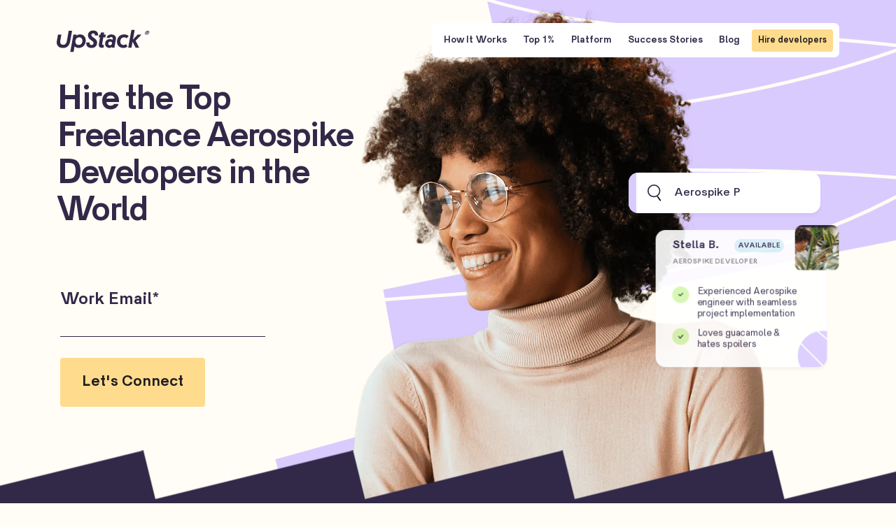

--- FILE ---
content_type: text/html;charset=utf-8
request_url: https://upstackhq.com/hire-developers/aerospike
body_size: 12252
content:
<!DOCTYPE html>
<html lang="en">
  <head>
    <meta charset="utf-8" />
    <link rel="icon" href="/favicon.png" />
    <meta name="viewport" content="width=device-width, initial-scale=1" />
    <script src="/vendor/path-data-polyfill.js"></script>
    <link rel="stylesheet" href="/css/apply.css" />

    <link rel="preconnect" href="https://googleads.g.doubleclick.net" />
    <script>
      window.dataLayer = window.dataLayer || [];
    </script>
    <!-- Google Tag Manager -->
    <script>
      (function (w, d, s, l, i) {
        w[l] = w[l] || [];
        w[l].push({ "gtm.start": new Date().getTime(), event: "gtm.js" });
        var f = d.getElementsByTagName(s)[0],
          j = d.createElement(s),
          dl = l != "dataLayer" ? "&l=" + l : "";
        j.async = true;
        j.src = "https://www.googletagmanager.com/gtm.js?id=" + i + dl;
        f.parentNode.insertBefore(j, f);
      })(window, document, "script", "dataLayer", "GTM-T5JW2Z4");
    </script>
    <!-- End Google Tag Manager -->
    <script>
      const global = globalThis;
    </script>

    <script type="application/ld+json">
      {
        "@context": "https://schema.org",
        "@type": "Organization",
        "name": "UpStack",
        "url": "https://upstackhq.com",
        "logo": "https://images.prismic.io/upstack2022/82483b11-f23c-4eae-b02d-4b9541f49091_logo-upstack-green.svg?auto=compress,format",
        "sameAs": [
          "https://www.facebook.com/upstackhq/",
          "https://twitter.com/upstackhq",
          "https://www.instagram.com/upstackhq/",
          "https://www.linkedin.com/company/upstackhq/"
        ]
      }
    </script>
    <script> (function(h,o,t,j,a,r){ h.hj=h.hj||function(){(h.hj.q=h.hj.q||[]).push(arguments)}; h._hjSettings={hjid:3025592,hjsv:6}; a=o.getElementsByTagName('head')[0]; r=o.createElement('script');r.async=1; r.src=t+h._hjSettings.hjid+j+h._hjSettings.hjsv; a.appendChild(r); })(window,document,'https://static.hotjar.com/c/hotjar-','.js?sv='); </script>
    <meta http-equiv="content-security-policy" content="">
		<link href="../_app/immutable/assets/Header_v2.e0effb1a.css" rel="stylesheet">
		<link href="../_app/immutable/assets/Footer.f7bf4f8e.css" rel="stylesheet">
		<link href="../_app/immutable/assets/PageTransition.ddb039c5.css" rel="stylesheet">
		<link href="../_app/immutable/assets/_page.d1a7cbcf.css" rel="stylesheet">
		<link href="../_app/immutable/assets/HeroSection.d099bddb.css" rel="stylesheet">
		<link href="../_app/immutable/assets/EmailBox.554890ea.css" rel="stylesheet">
		<link href="../_app/immutable/assets/ExpertsSection.fd23cce6.css" rel="stylesheet">
		<link href="../_app/immutable/assets/Testimonials.0de953d0.css" rel="stylesheet">
		<link href="../_app/immutable/assets/swiper.1f7d1e38.css" rel="stylesheet">
		<link href="../_app/immutable/assets/QuoteCard.f14fd528.css" rel="stylesheet">
		<link href="../_app/immutable/assets/LandingPageFAQ.6b9733ea.css" rel="stylesheet">
		<link href="../_app/immutable/assets/AccordionFAQ.9ddb8f09.css" rel="stylesheet">
		<link href="../_app/immutable/assets/DevelopersList.086a504f.css" rel="stylesheet">
		<link rel="modulepreload" href="../_app/immutable/entry/start.d0f0c4c6.js">
		<link rel="modulepreload" href="../_app/immutable/chunks/index.97e4faef.js">
		<link rel="modulepreload" href="../_app/immutable/chunks/singletons.5f2b3bc9.js">
		<link rel="modulepreload" href="../_app/immutable/chunks/control.e7f5239e.js">
		<link rel="modulepreload" href="../_app/immutable/entry/app.f84f784d.js">
		<link rel="modulepreload" href="../_app/immutable/entry/layout.svelte.16b677a6.js">
		<link rel="modulepreload" href="../_app/immutable/entry/(app)-(exit-pop)-layout.svelte.d9f3bbd4.js">
		<link rel="modulepreload" href="../_app/immutable/chunks/Header_v2.c1494661.js">
		<link rel="modulepreload" href="../_app/immutable/chunks/data.5767289c.js">
		<link rel="modulepreload" href="../_app/immutable/chunks/index.da6ac90e.js">
		<link rel="modulepreload" href="../_app/immutable/chunks/ButtonInner.b3dd61d5.js">
		<link rel="modulepreload" href="../_app/immutable/chunks/utils.4e291b7d.js">
		<link rel="modulepreload" href="../_app/immutable/chunks/Footer.7701094e.js">
		<link rel="modulepreload" href="../_app/immutable/chunks/shared.7d2633a0.js">
		<link rel="modulepreload" href="../_app/immutable/chunks/ShapeStairs.22065bcd.js">
		<link rel="modulepreload" href="../_app/immutable/chunks/ShapeHomeFeatures.d904a1cd.js">
		<link rel="modulepreload" href="../_app/immutable/chunks/HubspotForm.b568e8ed.js">
		<link rel="modulepreload" href="../_app/immutable/chunks/PageTransition.164bd38a.js">
		<link rel="modulepreload" href="../_app/immutable/chunks/index.138fc2f7.js">
		<link rel="modulepreload" href="../_app/immutable/chunks/stores.4546850f.js">
		<link rel="modulepreload" href="../_app/immutable/entry/(app)-(exit-pop)-layout.js.e1cd4fcb.js">
		<link rel="modulepreload" href="../_app/immutable/chunks/_layout.a3614384.js">
		<link rel="modulepreload" href="../_app/immutable/entry/(app)-(exit-pop)-hire-developers-_uid_-page.svelte.b204b868.js">
		<link rel="modulepreload" href="../_app/immutable/chunks/HeroSection.c857da56.js">
		<link rel="modulepreload" href="../_app/immutable/chunks/ShapeHero.2bd30d05.js">
		<link rel="modulepreload" href="../_app/immutable/chunks/ExpertsSection.62fef2bc.js">
		<link rel="modulepreload" href="../_app/immutable/chunks/Testimonials.886cd2c6.js">
		<link rel="modulepreload" href="../_app/immutable/chunks/swiper.min.f07ffc7d.js">
		<link rel="modulepreload" href="../_app/immutable/chunks/QuoteCard.0ad27f5c.js">
		<link rel="modulepreload" href="../_app/immutable/chunks/LandingPageFAQ.2547eb06.js">
		<link rel="modulepreload" href="../_app/immutable/chunks/ShapeHomeFAQ.6d8c2c40.js">
		<link rel="modulepreload" href="../_app/immutable/chunks/AccordionFAQ.c87ece7a.js">
		<link rel="modulepreload" href="../_app/immutable/chunks/ShapeHomeExperts.9f002e78.js">
		<link rel="modulepreload" href="../_app/immutable/chunks/ShapeHomeFeaturesSpecial.790b64bb.js">
		<link rel="modulepreload" href="../_app/immutable/chunks/DevelopersList.e66f1d28.js">
		<link rel="modulepreload" href="../_app/immutable/chunks/index.01a3c9b7.js">
		<link rel="modulepreload" href="../_app/immutable/entry/(app)-(exit-pop)-hire-developers-_uid_-page.js.187d8ca3.js">
		<link rel="modulepreload" href="../_app/immutable/chunks/index.b1f5b21f.js">
		<link rel="modulepreload" href="../_app/immutable/chunks/_page.5d086940.js"><title>Hire Vetted Aerospike Developers (2 Minute Signup) | UpStack</title><!-- HEAD_svelte-1nmmqsx_START --><link rel="canonical" href="http://sveltekit-prerender/hire-developers/aerospike"><script id="pixel-script-poptin" src="https://cdn.popt.in/pixel.js?id=e7831f6aa65b9" async="true"></script><!-- HEAD_svelte-1nmmqsx_END --><!-- HEAD_svelte-s3lb91_START --><meta name="description" content="Hire a top Aerospike developer now with our risk free trial, pay only if satisfied. Enterprises choose UpStack to hire vetted  programmers and developers."><!-- HEAD_svelte-s3lb91_END -->
  </head>
  <body>
    <div id="svelte">







<main data-scroll-container><header class="header svelte-1olqj5l" data-scroll-section><div class="header__inner svelte-1olqj5l" data-scroll><a class="header__link svelte-1olqj5l" href="/" id="header-logo" aria-label="UpStack logo">UpStack
      <div class="header__logo svelte-1olqj5l"><svg viewBox="0 0 150 37" fill="none" xmlns="http://www.w3.org/2000/svg"><path d="m19.314 2.275-1.11 6.163-1.818 10.077c-.64 3.566-2.168 6.274-6.058 6.274-3.81 0-5.267-2.708-4.613-6.395l1.808-9.956H2.045L.219 18.63c-1.203 6.665 2.607 11.219 9.99 11.219 6.739 0 10.308-3.962 11.594-11.064l1.861-10.347 1.106-6.163h-5.456Zm12.39 7.878a8.633 8.633 0 0 1 5.82-2.077c5.216 0 9.267 3.648 9.267 9.802 0 6.51-4.253 11.883-11.553 11.883-3.293 0-5.496-1.45-6.462-2.665l-1.642 9.176h-5.298l5.017-27.844h5.198l-.347 1.725Zm-1.642 9.493c0 3.095 2.046 5.45 5.132 5.45 3.893 0 6.22-3.06 6.22-6.866 0-3.18-1.927-5.493-5.215-5.493-3.81-.009-6.137 3.223-6.137 6.914v-.005ZM55.837 9.137c0 1.768 1.286 2.574 3.573 4.197 3.209 2.197 5.654 3.96 5.654 8.274 0 4.72-3.45 8.235-8.986 8.235-5.777 0-8.902-3.253-8.542-8.703h5.373c-.08 2.146.64 4 3.17 4 1.803 0 3.247-1.022 3.247-3.099 0-1.961-1.119-2.665-3.85-4.549-3.248-2.274-5.091-4.236-5.091-8.042 0-4.193 3.073-7.643 8.463-7.643 5.053 0 8.064 2.82 7.862 8.038h-5.097c.04-1.803-.842-3.373-2.844-3.373-1.888 0-2.932 1.06-2.932 2.665Zm20.067-.703h3.213l-.803 4.433h-3.21l-1.755 9.922c-.242 1.253.04 2.116 1.4 2.116h1.405l-.8 4.471a12.91 12.91 0 0 1-2.528.237c-4.09 0-5.574-2.55-4.854-6.438l1.843-10.3h-1.962l.799-4.433h1.966l.602-3.296h5.298l-.614 3.288Zm11.998-.241c-4.68 0-6.835 2.657-7.529 5.635h4.996c.36-.828 1.07-1.48 2.454-1.48 1.883 0 2.765 1.18 2.445 3.18l-.242 1.33c-.601-.506-1.962-1.215-4.288-1.215-4.934 0-7.744 3.374-7.744 7.373 0 3.923 2.888 6.67 6.9 6.67 1.844 0 3.512-.709 4.29-1.61l-.198 1.335h4.012l2.327-13.02c.96-5.412-2.007-8.198-7.423-8.198Zm-2.046 17.373c-1.756 0-2.849-1.138-2.849-2.704 0-1.845 1.242-3.296 3.288-3.296 1.686 0 2.849 1.021 2.849 2.626 0 2-1.444 3.374-3.288 3.374Zm25.908-1.882 2.287 3.803c-1.287 1.098-3.451 2.274-6.782 2.274-5.856 0-10.189-4-10.189-10.038 0-6.197 4.293-11.647 11.633-11.647 4.012 0 6.22 1.528 7.344 2.824l-3.49 3.433a5.437 5.437 0 0 0-1.839-1.193 5.536 5.536 0 0 0-2.173-.378c-3.771 0-6.098 3.138-6.098 6.824 0 3.176 2.007 5.532 5.136 5.532a6.598 6.598 0 0 0 4.171-1.433Zm11.073-7.179 7.621-8.077h6.22L127.13 18.3l5.777 11.098h-5.737l-4.934-9.647-1.725 9.647h-5.294L120.388.729h5.298l-2.849 15.776Zm22.797-10.757.184 1.307h.995l-.21-1.512c.308-.173.613-.456.732-.897.175-.646-.138-1.055-.921-1.055h-1.419l-.939 3.464h.963l.354-1.307h.261Zm.436-1.37c.196 0 .317.095.262.3a.426.426 0 0 1-.428.314h-.326l.166-.614h.326Zm-3.694.992c-.491 1.81.471 3.196 2.511 3.196 2.055 0 3.769-1.448 4.247-3.212.486-1.795-.472-3.196-2.56-3.196-1.99 0-3.712 1.417-4.198 3.212Zm.848 0c.384-1.417 1.628-2.456 3.145-2.456 1.615 0 2.272 1.008 1.884 2.44-.389 1.433-1.584 2.472-3.182 2.472-1.55 0-2.227-1.055-1.847-2.456Z" fill="currentColor"></path></svg></div></a></div></header>

<nav class="nav svelte-2v0j3w"><div class="nav__inner svelte-2v0j3w"><div class="menu svelte-2v0j3w"></div></div>
</nav>
  
  


<div class="page-container">

<div class="tech svelte-1mkzg7y" data-scroll-section><!-- HTML_TAG_START --><!-- HTML_TAG_END -->
  <!-- HTML_TAG_START -->
    <script type="application/ld+json">
    {
      "@context": "https://schema.org",
      "@type": "Product",
      "name": "Aerospike Development Services",
      "description": "Hire a top Aerospike developer now with our risk free trial, pay only if satisfied. Enterprises choose UpStack to hire vetted  programmers and developers.",
      "brand": {
        "@type": "Brand",
        "name": "UpStack"
      },
      "aggregateRating": {
        "@type": "AggregateRating",
        "ratingValue": "5",
        "ratingCount": "350"
      }
    }
    </script>
  <!-- HTML_TAG_END -->

  <section class="section hero svelte-1qnnm4d"><div class="section__inner svelte-1qnnm4d"><div class="shape shape__hero"><svg xmlns="http://www.w3.org/2000/svg" xml:space="preserve" viewBox="0 0 1232.7 1134.8"><path id="bottom" fill="#dacbff" d="M486.4 957L389.8 794.3L177.8 853L217.8 999.7Z"></path><path id="middle" fill="#dacbff" d="M705.3 593.7L611.8 527L351.1 580.3L389.8 794.3L486.4 957Z"></path><path id="top" fill="#dacbff" d="M705.3 593.7L1176.3 500.5L1232.8 158.5L1157.3 0L514.4 100.3L611.8 527Z"></path><path class="line" style="transform: translateY(-100px);" fill="#fffdf5" stroke="#fffdf5" stroke-width="2" d="M35 1056.9c47-1.8 93.7 6.6 137.2 24.5 4.8 2 10.7 3.8 14.8 7.1 8.4 6.9-.1 15.3-6.1 19.8-8.2 6.2-17.3 11.2-27 14.8-20.3 7.8-42.4 9.5-63.7 4.9l.9 2.5c29.8-57.6 92.9-86.5 151.6-105.8 68.2-22.5 139.4-33.2 210-44.3 40.2-6.3 80.5-12.8 120.3-21.5 1.3-.3 1.9-2.4.6-3-83-41.2-176.6-45.3-267.5-45.7-46.8-.2-93.7.5-140.5-2.4-23.5-1.3-47-3.8-70.3-7.5-11.7-1.9-23.3-4.1-34.8-6.9C50.3 891 39.9 888 31 882c-18.6-12.5-21.3-35.4-12.6-54.8 9.4-21 30.4-32.5 51.7-38.2s44.2-7.5 66.3-8.5c22.5-.9 45-.4 67.4 1.5 91 7.4 178.9 34.2 266.9 56.8 86.3 22.2 175.2 41.7 264.9 34.6 10.4-.8 20.8-2 31.1-3.6.9-.2 1.5-1.1 1.2-2-.1-.5-.5-1-1.1-1.2-84.5-20.3-166.9-49-245.8-85.5-39.8-18.4-78.6-38.9-116.5-61.2-35.5-20.8-70.4-42.7-106.8-61.8-40-20.9-82-38-126.6-45.3l.3 3.3c148.5-19.1 298.3-24.8 447.3-39.2 135.8-13.1 271.8-33.8 401.4-77.7 70.3-23.8 138.3-54.4 201.6-93.3.8-.4 1.1-1.5.7-2.3-.1-.2-.2-.3-.4-.5-.3-.2-.6-.4-1-.4-157.7-16.1-316.5-17.7-474.8-15.4-158.7 2.2-317.3 8.2-476 7-89.2-.7-178.4-3.7-267.3-10.9l.3 3.3c77-16.5 154.9-28.7 233.1-38.5 78.4-9.9 157-17.6 235.6-25.1 78.6-7.6 157.1-15 235.4-24.5 77.5-9.4 154.8-20.9 231.2-36.5 76.7-15.7 152.6-35.6 226.5-61.5 8.7-3.1 17.5-6.2 26.1-9.5 1.7-.6.8-3-.7-3.1-102.9-13.5-206.7-17.1-310.2-23.1s-207.3-14.2-308.4-38c-56-13.2-110.9-31.3-163.1-55.7-2-.9-3 2.3-1 3.2 92.9 43.4 193.6 66.2 295 78.9 103.6 13 208 16.1 312.2 22.4 58.6 3.5 117.2 8 175.4 15.6l-.7-3.2c-73.7 27.4-149.6 48.7-226.4 65.3-76.3 16.6-153.4 28.7-230.8 38.6-77.8 9.9-156 17.6-234.1 25.1-78.3 7.5-156.6 14.9-234.7 24.3-77.9 9.3-155.5 20.6-232.5 36-9.6 1.9-19.3 3.9-28.9 6-.8.2-1.3.9-1.3 1.8.1.8.7 1.5 1.5 1.5 158.1 12.8 316.9 12.3 475.4 9.3s317.3-8.4 475.9-5.3c89.1 1.8 178.2 6.3 266.9 15.3l-.7-3.1c-114.4 70.4-243.4 112.7-374.6 138.7-140.8 28-284.3 37.4-427.1 48-82.7 6.1-165.4 12.6-247.7 23.2-2 .3-1.4 3 .3 3.3 82.6 13.5 153.8 60.4 224.4 102.3 73.4 43.5 150.4 80.5 230.7 109.5 45.8 16.5 92.4 30.5 139.8 41.9l.2-3.2c-93.1 13.9-186.7-3.9-277-26.5-89.6-22.5-178.5-50.4-270.7-60-44.7-4.7-91.1-5.4-135.5 2.8-19.9 3.7-40.5 10.5-55 25.1-12 12.1-19.3 30-17.3 47.1 2.3 19 16.7 31 33.8 37.2C65 899.8 88 903 109.8 906c47.7 6.5 96 7.4 144 7.5 95 .3 193.7-3.1 284.2 30.7 11.4 4.3 22.7 9.1 33.6 14.6l.6-3c-72.4 15.8-146.1 24.1-218.8 38-35.5 6.7-70.7 14.8-105.2 25.8-31.1 9.9-61.9 21.7-89.9 38.5-28.9 17.4-54.5 40.5-70.1 70.8-.4.8-.3 2.3.9 2.5 17.5 3.8 35.6 3.5 52.9-.9 16.3-4.2 35.5-12.1 47-24.8 4.3-4.8 6.8-11.5 2.5-17.1-4.7-6.1-14.8-8.8-21.5-11.5-19.7-7.9-40.1-13.9-61-17.8-24.4-4.6-49.2-6.5-74-5.5-2-.2-2.2 3.1 0 3.1z"></path></svg></div>

    <img class="hero__image svelte-1qnnm4d" src="https://images.prismic.io/upstack2022/5b1078f0-d4c2-4bb4-a28b-2aa680a2cc62_girl-remote-developer-hire.png?auto=compress,format&amp;rect=0,0,868,1500&amp;w=868&amp;h=1500" alt="Happy Aerospike Developer With Arms Crossed"><img class="hero__image svelte-1qnnm4d" src="https://images.prismic.io/upstack2022/55a0cde3-7572-4900-ac91-67d5d48f0397_remote-developer-person-for-hire.png?auto=compress,format&amp;rect=0,0,993,1500&amp;w=993&amp;h=1500" alt="Hired Aerospike Developer With Arms Crossed"><img class="hero__image svelte-1qnnm4d" src="https://images.prismic.io/upstack2022/8030ff3e-c209-41f2-b6e4-19dae07206ef_hire-programmer-man-upstack.png?auto=compress,format&amp;rect=0,0,1067,1500&amp;w=1067&amp;h=1500" alt="Smiling Aerospike Engineer">

    <h1 class="hero__title-invisible svelte-1qnnm4d" aria-label="Hire the Top Freelance Aerospike Developers in the World">Hire the Top Freelance Aerospike Developers in the World</h1>
    <div class="hero__title text-line-container svelte-1qnnm4d" aria-hidden="true"><!-- HTML_TAG_START -->Hire the Top Freelance Aerospike Developers in the World<!-- HTML_TAG_END --></div>

    <div class="hero__form svelte-1qnnm4d"><div id="form-aa8648a1-aa86-4cc5-8b65-9cf4cdf8db91" class="base-hubspot-form"></div></div>

    <div class="popups-container svelte-6gdmi6"><div id="home-search" class="search svelte-6gdmi6"><div class="search-icon svelte-6gdmi6"><svg fill="none" xmlns="http://www.w3.org/2000/svg" viewBox="0 0 24 29" class="svelte-6gdmi6"><circle cx="11.042" cy="11.042" r="10.042" fill="#fff" stroke="#322949" stroke-width="2"></circle><path d="M16.957 20.507 22.48 28" stroke="#000" stroke-width="2"></path></svg></div>
    <div id="home-search-text" class="search-text svelte-6gdmi6"></div></div>

  <ul class="popups svelte-6gdmi6"><li class="popup svelte-6gdmi6"><div class="popup__card svelte-6gdmi6"><div class="popup__intro svelte-6gdmi6"><div class="popup__header svelte-6gdmi6"><h5 class="popup__name svelte-6gdmi6">Stella B.</h5>
              <p class="popup__status svelte-6gdmi6">Available</p></div>
            <p class="popup__job svelte-6gdmi6">Aerospike Developer</p></div>
          <ul class="popup__items svelte-6gdmi6"><li class="popup__item svelte-6gdmi6"><div class="item__check svelte-6gdmi6"><svg fill="none" xmlns="http://www.w3.org/2000/svg" viewBox="0 0 13 8" class="svelte-6gdmi6"><path d="m1.184 3.312 3.36 3.349a1 1 0 0 0 1.412 0L11.82.818" stroke="#322949" stroke-width="2"></path></svg></div>
                <div class="item__text svelte-6gdmi6">Experienced Aerospike engineer with seamless project implementation</div>
              </li>
            <li class="popup__item svelte-6gdmi6"><div class="item__check svelte-6gdmi6"><svg fill="none" xmlns="http://www.w3.org/2000/svg" viewBox="0 0 13 8" class="svelte-6gdmi6"><path d="m1.184 3.312 3.36 3.349a1 1 0 0 0 1.412 0L11.82.818" stroke="#322949" stroke-width="2"></path></svg></div>
                <div class="item__text svelte-6gdmi6">Loves guacamole &amp; hates spoilers</div>
              </li></ul>
          <div class="popup__shape svelte-6gdmi6"><svg xmlns="http://www.w3.org/2000/svg" viewBox="0 0 51 64" xml:space="preserve" class="svelte-6gdmi6"><path fill="#dacbff" d="M86.9 46.8c.1-1.1.1-2.2.1-3.3C87 19.5 67.5 0 43.5 0c-2.5 0-5 .2-7.3.6 17 14.5 33.9 29.1 50.8 43.8 0 .8-.1 1.6-.1 2.4z"></path><path fill="#dacbff" d="M75.2 36.7C61.5 24.8 47.7 12.9 33.8 1.1 14.5 5.5 0 22.8 0 43.5 0 67.5 19.5 87 43.5 87c22.9 0 41.7-17.7 43.4-40.2-3.9-3.4-7.8-6.7-11.7-10.1zM63.1 82.3c-5-5-10-10-14.9-15C33.7 52.7 19.3 38 5 23.3c.3-.6.6-1.1.9-1.7 19.5 20.1 39.2 40 58.9 59.8-.5.3-1.1.6-1.7.9z"></path><path fill="#fff" d="M86.9 46.8c.1-.8.1-1.6.1-2.4C70.1 29.8 53.2 15.2 36.2.6c-.8.1-1.6.3-2.3.5 13.8 11.8 27.6 23.7 41.4 35.6 3.8 3.4 7.7 6.7 11.6 10.1z"></path><path fill="#fff" d="M5 23.3c14.3 14.8 28.7 29.4 43.2 44 5 5 10 10 14.9 15 .6-.3 1.1-.6 1.7-.9C45.1 61.6 25.4 41.7 5.9 21.6c-.3.6-.6 1.1-.9 1.7z"></path></svg>
          </div></div>
        <img class="popup__img svelte-6gdmi6" src="https://images.prismic.io/upstack2022/423b0f79-524d-4e1b-9b84-cf79b83f2c05_remote-programmer-working-computer.png?auto=compress,format&amp;rect=0,0,904,570&amp;w=904&amp;h=570" alt="Hired Aerospike Developer Works on her Code">
      </li><li class="popup svelte-6gdmi6"><div class="popup__card svelte-6gdmi6"><div class="popup__intro svelte-6gdmi6"><div class="popup__header svelte-6gdmi6"><h5 class="popup__name svelte-6gdmi6">Marcus T.</h5>
              <p class="popup__status svelte-6gdmi6">Available</p></div>
            <p class="popup__job svelte-6gdmi6">Python Engineer</p></div>
          <ul class="popup__items svelte-6gdmi6"><li class="popup__item svelte-6gdmi6"><div class="item__check svelte-6gdmi6"><svg fill="none" xmlns="http://www.w3.org/2000/svg" viewBox="0 0 13 8" class="svelte-6gdmi6"><path d="m1.184 3.312 3.36 3.349a1 1 0 0 0 1.412 0L11.82.818" stroke="#322949" stroke-width="2"></path></svg></div>
                <div class="item__text svelte-6gdmi6">Stacked portfolio of beautiful, functional websites</div>
              </li>
            <li class="popup__item svelte-6gdmi6"><div class="item__check svelte-6gdmi6"><svg fill="none" xmlns="http://www.w3.org/2000/svg" viewBox="0 0 13 8" class="svelte-6gdmi6"><path d="m1.184 3.312 3.36 3.349a1 1 0 0 0 1.412 0L11.82.818" stroke="#322949" stroke-width="2"></path></svg></div>
                <div class="item__text svelte-6gdmi6">Known for his epic charcuterie &amp; cheese boards</div>
              </li></ul>
          <div class="popup__shape svelte-6gdmi6"><svg xmlns="http://www.w3.org/2000/svg" viewBox="0 0 51 64" xml:space="preserve" class="svelte-6gdmi6"><path fill="#dacbff" d="M86.9 46.8c.1-1.1.1-2.2.1-3.3C87 19.5 67.5 0 43.5 0c-2.5 0-5 .2-7.3.6 17 14.5 33.9 29.1 50.8 43.8 0 .8-.1 1.6-.1 2.4z"></path><path fill="#dacbff" d="M75.2 36.7C61.5 24.8 47.7 12.9 33.8 1.1 14.5 5.5 0 22.8 0 43.5 0 67.5 19.5 87 43.5 87c22.9 0 41.7-17.7 43.4-40.2-3.9-3.4-7.8-6.7-11.7-10.1zM63.1 82.3c-5-5-10-10-14.9-15C33.7 52.7 19.3 38 5 23.3c.3-.6.6-1.1.9-1.7 19.5 20.1 39.2 40 58.9 59.8-.5.3-1.1.6-1.7.9z"></path><path fill="#fff" d="M86.9 46.8c.1-.8.1-1.6.1-2.4C70.1 29.8 53.2 15.2 36.2.6c-.8.1-1.6.3-2.3.5 13.8 11.8 27.6 23.7 41.4 35.6 3.8 3.4 7.7 6.7 11.6 10.1z"></path><path fill="#fff" d="M5 23.3c14.3 14.8 28.7 29.4 43.2 44 5 5 10 10 14.9 15 .6-.3 1.1-.6 1.7-.9C45.1 61.6 25.4 41.7 5.9 21.6c-.3.6-.6 1.1-.9 1.7z"></path></svg>
          </div></div>
        <img class="popup__img svelte-6gdmi6" src="https://images.prismic.io/upstack2022/55ac8c5a-17c5-4658-8d15-bc17e0ba0395_portrait-programmer-for-hire.jpeg?auto=compress,format&amp;rect=0,0,142,148&amp;w=142&amp;h=148" alt="Small Image of Expert Aerospike Developer for Hire">
      </li><li class="popup svelte-6gdmi6"><div class="popup__card svelte-6gdmi6"><div class="popup__intro svelte-6gdmi6"><div class="popup__header svelte-6gdmi6"><h5 class="popup__name svelte-6gdmi6">David M.</h5>
              <p class="popup__status svelte-6gdmi6">Available</p></div>
            <p class="popup__job svelte-6gdmi6">Mobile Developer</p></div>
          <ul class="popup__items svelte-6gdmi6"><li class="popup__item svelte-6gdmi6"><div class="item__check svelte-6gdmi6"><svg fill="none" xmlns="http://www.w3.org/2000/svg" viewBox="0 0 13 8" class="svelte-6gdmi6"><path d="m1.184 3.312 3.36 3.349a1 1 0 0 0 1.412 0L11.82.818" stroke="#322949" stroke-width="2"></path></svg></div>
                <div class="item__text svelte-6gdmi6">Mobile engineering guru with a knack for translating stakeholder needs</div>
              </li>
            <li class="popup__item svelte-6gdmi6"><div class="item__check svelte-6gdmi6"><svg fill="none" xmlns="http://www.w3.org/2000/svg" viewBox="0 0 13 8" class="svelte-6gdmi6"><path d="m1.184 3.312 3.36 3.349a1 1 0 0 0 1.412 0L11.82.818" stroke="#322949" stroke-width="2"></path></svg></div>
                <div class="item__text svelte-6gdmi6">Would rather be diving Palau's Blue Corner</div>
              </li></ul>
          <div class="popup__shape svelte-6gdmi6"><svg xmlns="http://www.w3.org/2000/svg" viewBox="0 0 51 64" xml:space="preserve" class="svelte-6gdmi6"><path fill="#dacbff" d="M86.9 46.8c.1-1.1.1-2.2.1-3.3C87 19.5 67.5 0 43.5 0c-2.5 0-5 .2-7.3.6 17 14.5 33.9 29.1 50.8 43.8 0 .8-.1 1.6-.1 2.4z"></path><path fill="#dacbff" d="M75.2 36.7C61.5 24.8 47.7 12.9 33.8 1.1 14.5 5.5 0 22.8 0 43.5 0 67.5 19.5 87 43.5 87c22.9 0 41.7-17.7 43.4-40.2-3.9-3.4-7.8-6.7-11.7-10.1zM63.1 82.3c-5-5-10-10-14.9-15C33.7 52.7 19.3 38 5 23.3c.3-.6.6-1.1.9-1.7 19.5 20.1 39.2 40 58.9 59.8-.5.3-1.1.6-1.7.9z"></path><path fill="#fff" d="M86.9 46.8c.1-.8.1-1.6.1-2.4C70.1 29.8 53.2 15.2 36.2.6c-.8.1-1.6.3-2.3.5 13.8 11.8 27.6 23.7 41.4 35.6 3.8 3.4 7.7 6.7 11.6 10.1z"></path><path fill="#fff" d="M5 23.3c14.3 14.8 28.7 29.4 43.2 44 5 5 10 10 14.9 15 .6-.3 1.1-.6 1.7-.9C45.1 61.6 25.4 41.7 5.9 21.6c-.3.6-.6 1.1-.9 1.7z"></path></svg>
          </div></div>
        <img class="popup__img svelte-6gdmi6" src="https://images.prismic.io/upstack2022/8aa5d765-97eb-4ff5-bcf5-bb0d54c309bd_portrait-developer-for-hire.jpeg?auto=compress,format&amp;rect=0,0,142,148&amp;w=142&amp;h=148" alt="Happy UpStack Aerospike Developer">
      </li></ul>

  <ul class="bullets svelte-6gdmi6"><li class="bullet svelte-6gdmi6"></li><li class="bullet svelte-6gdmi6"></li><li class="bullet svelte-6gdmi6"></li></ul>
</div></div>
</section>

  <div class="shape stairs stairs--purple"><div class="shape__inner"><svg viewBox="0 0 1244 154" fill="none" xmlns="http://www.w3.org/2000/svg" preserveAspectRatio="none"><path fill="none" d="M1243.4 84.7 1222.5 0l-222.3 54.9L986.7 0 764.4 54.9 750.8 0 528.5 54.9 515 0 292.7 54.9 279.2 0 0 69l20.9 84.6 222.3-54.9 13.5 54.9L479 98.7l13.6 54.9 222.3-54.9 13.5 54.9 222.3-54.9 13.6 54.9z"></path></svg></div></div>

  <section class="section section--purple developers testimony svelte-1mkzg7y"><div class="shape shape-features developers__shape shape-home-features"><svg class="shape__svg" xmlns="http://www.w3.org/2000/svg" viewBox="0 0 1051 1064" style="enable-background:new 0 0 1051 1064" xml:space="preserve"><path fill="#dacbff" d="M371.7 559.9 121.4 72.2 562.4 0 1051 709.6 700.9 1064H0l371.7-504.1z"></path><path class="line" fill="#fff" d="M591.8 327.9c-1.5 0-2.1 2.5-.4 3.3 78.8 36.8 163.2 58.8 248.9 72.4l-2.6-3.7c-27.6-4.4-55-9.7-82.2-16.1-56-13.2-110.9-31.3-163.1-55.7-.2-.1-.4-.2-.6-.2zM532.2 1063c-57.2-13.8-101.8-21.6-144.4-25-15-1.3-30.3-1.9-45.5-1.9-7.3 0-14.7.2-22.1.4-21.6 1-44.5 2.7-66.5 8.6-14.8 4-27.1 10-36.4 17.9H215c12-10.7 29-18 51.8-22.3 22.4-4.1 47-6.2 73.1-6.2 19.6 0 39.9 1.1 62.1 3.4 49.9 5.2 98.1 15.8 135.8 25.1h-5.6z"></path><path class="line" fill="#fff" d="M339.9 1033.5c-24.6 0-49.2 1.8-73.3 6.3-19.5 3.6-39.6 10.2-54.2 24.3h5.2c10.2-8.7 23.2-14.4 36.3-17.9 21.4-5.7 44.2-7.5 66.3-8.5 7.3-.3 14.7-.4 22-.4 15.1 0 30.3.6 45.4 1.9 48.8 4 96.8 13.5 144.3 25H546c-47.5-11.8-95.3-22-144-27.1-20.4-2.3-41.2-3.6-62.1-3.6zm158.9-379.7c-70.4 0-133.3-1.2-192.3-3.7l.9-1.3c46.7 2 94.6 3.2 146.5 3.6 14.3.1 29.1.2 44.1.2 89.9 0 181.3-2 269.7-4 53.2-1.2 108.1-2.4 162.2-3.2 26.7-.4 51.2-.6 75-.7l.9 1.3c-79.5.4-160.2 2.2-238.2 3.9-34.7.8-70.6 1.6-105.9 2.2-63.4 1.1-115.2 1.7-162.9 1.7z"></path><path class="line" fill="#fff" d="M1005.5 643.6c-25.2.1-50.4.4-75.6.7-144 2-288 7.2-431.9 7.2-14.7 0-29.4-.1-44.1-.2-49-.4-98-1.5-147-3.6l-2.4 3.2c64.7 2.8 129.4 3.8 194.2 3.8 54.3 0 108.7-.7 163-1.7 115.3-2.2 230.7-5.6 346.1-6.1l-2.3-3.3zM332.4 614.9c36-5.5 73.7-10.6 115.2-15.5 72.5-8.7 146.4-15.8 217.9-22.7l16.8-1.6c79.6-7.7 157.5-15.4 234.1-25.1 7.2-.9 14.4-1.9 21.6-2.8l.9 1.3c-15.8 2.1-31.9 4.2-47.9 6.1-74.8 9.1-151.1 16.4-224.8 23.5l-10.5 1c-87.4 8.4-160.2 15.6-235.7 25.1-30.6 3.9-60.5 8-88.6 12.3l1-1.6z"></path><path class="line" fill="#fff" d="M938.4 546c-7.4 1-14.8 2-22.2 2.9-77.8 9.9-156 17.6-234.1 25.1-78.3 7.5-156.6 14.9-234.7 24.3-38.6 4.6-77.2 9.7-115.6 15.6l-2.8 3.9c30.3-4.7 60.6-8.9 91-12.7 78.4-9.9 157-17.6 235.6-25.1 78.6-7.6 157.1-15 235.4-24.5 16.5-2 33-4.1 49.5-6.3l-2.1-3.2zM717.2 1046.1c-46.3-20.9-92.5-45-137.4-71.6-7.4-4.4-15-8.9-22.3-13.3-63.1-37.8-128.4-77-202.5-89.1-.4-.1-.7-.6-.7-.9 0-.2.1-.3.4-.4 82.9-10.7 167.8-17.3 247.7-23.2 8.3-.6 16.5-1.2 24.8-1.8 105-7.7 213.5-15.7 319.3-31.7l-1.5 1.6c-43.5 6.6-90.1 12.2-142.4 17.2-58.4 5.6-117.9 10-175.4 14.2-85.8 6.3-174.5 12.8-261.3 23.6l-.1 2c36.2 7.3 72.9 21 115.6 43.3 26.4 13.8 52.4 29.4 77.6 44.5 9.6 5.7 19.4 11.6 29.2 17.4 38.5 22.7 77.8 43.3 116.6 61.2 4.4 2.1 9 4.1 13.6 6.2l-1.2.8z"></path><path class="line" fill="#fff" d="m365.5 870.4-.1 2.6c-2.7-.5-5.4-1-8.2-1.5 2.8-.4 5.6-.8 8.3-1.1m583.7-57.8c-114.9 17.6-231.1 25.4-346.9 33.9-82.7 6.1-165.4 12.6-247.7 23.2-2 .3-1.4 3 .3 3.3 82.6 13.5 153.8 60.4 224.4 102.3 44.7 26.5 90.8 50.6 138.2 71.9l2.4-2.4c-5-2.2-9.9-4.5-14.9-6.8-39.8-18.4-78.6-38.9-116.5-61.2C553 956 518.2 934.1 481.7 915c-36.7-19.2-75.2-35.2-115.8-43.4 145.1-18.1 291.3-23.8 436.7-37.9 47.7-4.6 95.4-10.1 142.8-17.3l3.8-3.8z"></path></svg></div>

    <div class="section__inner"><h2 class="developers__title svelte-1mkzg7y">Top Aerospike Developers with UpStack</h2>
      <div class="swiper developers-swiper__cards">
  <div class="swiper-wrapper">
    <div class="swiper-slide developers-swiper__card"><div class="card__bg"><img class="card__img svelte-x2xggq" src="https://d2b4hdprenmpvc.cloudfront.net/375a11e9d37197c176d503fdc8acd690-400.jpeg" alt="Maxim"></div>
      <div class="card__infos svelte-x2xggq"><a href="https://upstackhq.com/developers/team/maxim-8" class="card__name svelte-x2xggq">Maxim
          B.
        </a>
        <div class="card__skills svelte-x2xggq"><a href="/hire-developers/aerospike" class="card__skill svelte-x2xggq">Aerospike
            </a><a href="/hire-developers/aws" class="card__skill svelte-x2xggq">AWS
            </a><a href="/hire-developers/high-load" class="card__skill svelte-x2xggq">High-Load
            </a><a href="/hire-developers/nats" class="card__skill svelte-x2xggq">NATS
            </a></div>
        <p class="card__description svelte-x2xggq">I am a Senior Software Developer with 7+ years of expertise as a Golang Developer; I have hands-on experience designing and developing a huge variety of complex software solutions, including distributed high load microservice architectures. I am an avid learner of trendy tech stacks, a good team player, Architect and Team Lead; leading up to 7 senior and middle-level developers on projects.
        </p></div>
    </div>
    </div>
  
  
  
  </div>
<div class="buttons svelte-x2xggq"><button class="btn btn--arrow btn-prev svelte-x2xggq" aria-label="Previous slide"><div class="btn__wrapper"><svg fill="none" xmlns="http://www.w3.org/2000/svg" viewBox="0 0 11 19" class="svelte-x2xggq"><path d="m9.5 17.5-7.293-7.293a1 1 0 0 1 0-1.414L9.5 1.5" stroke-width="2" stroke-linecap="round" stroke-linejoin="round" class="svelte-x2xggq"></path></svg></div></button>
  <button class="btn btn--arrow btn-next svelte-x2xggq" aria-label="Next slide"><div class="btn__wrapper"><svg fill="none" xmlns="http://www.w3.org/2000/svg" viewBox="0 0 11 19" class="svelte-x2xggq"><path d="m1.5 17.5 7.293-7.293a1 1 0 0 0 0-1.414L1.5 1.5" stroke-width="2" stroke-linecap="round" stroke-linejoin="round" class="svelte-x2xggq"></path></svg></div></button>
</div>
      <h3 class="developers__subtitle svelte-1mkzg7y">Hire Aerospike Developers with UpStack</h3>
      <div class="developers__description svelte-1mkzg7y"><!-- HTML_TAG_START --><p>Hire a highly skilled Aerospike developer and improve your company with UpStack. The proper candidate should be practical, experienced, responsible and receptive, or your project could get behind. UpStack resolves your hiring troubles by matching your company with vetted senior level Aerospike programmers. Our highly effective matching process uses advanced artificial intelligence that finds your business an ideal prospect for your forthcoming project. Our blend of A.I. and personal interviews assures an incredible match for your development team. Our ultimate goal is to help you find a Aerospike developer that can contribute to your organization right away. Through the years we have refined our hiring process, and is now trusted by top startups country wide. Begin your hiring process with UpStack now and start adding talented developers to your staff.<br /><br /></p><p>Hiring a Aerospike developer with upstack couldn&#39;t be simpler with our capacity to intelligently match you to the right developer. With UpStack the hiring process is streamlined and takes hours instead of weeks to choose a Aerospike programmer. Our matching program and expert team will save you time and gets any project started swiftly. UpStack has taken every consideration into account, from the developers availability to the time zone difference between you and the programmer. We&#39;re not searching for a good developer fit, we&#39;re looking for the perfect one. Simply tell us what skills you&#39;re searching for and an UpStack specialist will contact you, it&#39;s that easy.</p><!-- HTML_TAG_END --></div></div>

    <div class="logos svelte-15wc54g"><h4 class="logos__title svelte-15wc54g">They trust Our Aerospike Developers</h4>
  <ul class="logos__list svelte-15wc54g"><li class="logos__item svelte-15wc54g"><img style="height: 100%" class="logos__img svelte-15wc54g" data-src="https://images.prismic.io/upstack2022/a01a6a58-e28d-44d8-b70a-e2271cace28a_squarespace-logo.png?auto=compress,format&amp;rect=0,0,237,226&amp;w=237&amp;h=226" alt="Squarespace Logo">
      </li><li class="logos__item svelte-15wc54g"><img style="height: 53%" class="logos__img svelte-15wc54g" data-src="https://images.prismic.io/upstack2022/40836a59-9f34-4e70-8a3c-fcfcb57c8aca_ikea-logo.png?auto=compress,format&amp;rect=0,0,342,120&amp;w=342&amp;h=120" alt="Ikea Logo">
      </li><li class="logos__item svelte-15wc54g"><img style="height: 48%" class="logos__img svelte-15wc54g" data-src="https://images.prismic.io/upstack2022/42e89b40-213e-41e3-8166-f21f1aae937e_taskrabbit-logo.png?auto=compress,format&amp;rect=0,0,547,107&amp;w=547&amp;h=107" alt="TaskRabbit Logo">
      </li><li class="logos__item svelte-15wc54g"><img style="height: 50%" class="logos__img svelte-15wc54g" data-src="https://images.prismic.io/upstack2022/c37c04b3-9d7a-4a25-877c-7e804cc79b87_intercom-logo.png?auto=compress,format&amp;rect=0,0,433,113&amp;w=433&amp;h=113" alt="Intercom Logo">
      </li><li class="logos__item svelte-15wc54g"><img style="height: 42%" class="logos__img svelte-15wc54g" data-src="https://images.prismic.io/upstack2022/516eaddb-5157-4e75-9278-15a61e3262b1_thechive-logo2.png?auto=compress,format&amp;rect=0,0,456,95&amp;w=456&amp;h=95" alt="TheChive Logo">
      </li>
    <li class="logos__item svelte-15wc54g"><img style="height: 100%" class="logos__img svelte-15wc54g" data-src="https://images.prismic.io/upstack2022/a01a6a58-e28d-44d8-b70a-e2271cace28a_squarespace-logo.png?auto=compress,format&amp;rect=0,0,237,226&amp;w=237&amp;h=226" alt="Squarespace Logo">
      </li><li class="logos__item svelte-15wc54g"><img style="height: 53%" class="logos__img svelte-15wc54g" data-src="https://images.prismic.io/upstack2022/40836a59-9f34-4e70-8a3c-fcfcb57c8aca_ikea-logo.png?auto=compress,format&amp;rect=0,0,342,120&amp;w=342&amp;h=120" alt="Ikea Logo">
      </li><li class="logos__item svelte-15wc54g"><img style="height: 48%" class="logos__img svelte-15wc54g" data-src="https://images.prismic.io/upstack2022/42e89b40-213e-41e3-8166-f21f1aae937e_taskrabbit-logo.png?auto=compress,format&amp;rect=0,0,547,107&amp;w=547&amp;h=107" alt="TaskRabbit Logo">
      </li><li class="logos__item svelte-15wc54g"><img style="height: 50%" class="logos__img svelte-15wc54g" data-src="https://images.prismic.io/upstack2022/c37c04b3-9d7a-4a25-877c-7e804cc79b87_intercom-logo.png?auto=compress,format&amp;rect=0,0,433,113&amp;w=433&amp;h=113" alt="Intercom Logo">
      </li><li class="logos__item svelte-15wc54g"><img style="height: 42%" class="logos__img svelte-15wc54g" data-src="https://images.prismic.io/upstack2022/516eaddb-5157-4e75-9278-15a61e3262b1_thechive-logo2.png?auto=compress,format&amp;rect=0,0,456,95&amp;w=456&amp;h=95" alt="TheChive Logo">
      </li></ul>
</div></section>

  <div class="shape stairs stairs--purple"><div class="shape__inner"><svg viewBox="0 0 1244 154" fill="none" xmlns="http://www.w3.org/2000/svg" preserveAspectRatio="none"><path fill="none" d="M1243.4 84.7 1222.5 0l-222.3 54.9L986.7 0 764.4 54.9 750.8 0 528.5 54.9 515 0 292.7 54.9 279.2 0 0 69l20.9 84.6 222.3-54.9 13.5 54.9L479 98.7l13.6 54.9 222.3-54.9 13.5 54.9 222.3-54.9 13.6 54.9z"></path></svg></div></div>

  <div class="shape-container"><div class="shape-wrapper shape-wrapper--features svelte-1mkzg7y"><div class="shape shape-features shape--pink"><svg class="shape__svg" xmlns="http://www.w3.org/2000/svg" viewBox="0 0 1051 1064" style="enable-background:new 0 0 1051 1064" xml:space="preserve"><path fill="#dacbff" d="M371.7 559.9 121.4 72.2 562.4 0 1051 709.6 700.9 1064H0l371.7-504.1z"></path><path class="line" fill="#fff" d="M591.8 327.9c-1.5 0-2.1 2.5-.4 3.3 78.8 36.8 163.2 58.8 248.9 72.4l-2.6-3.7c-27.6-4.4-55-9.7-82.2-16.1-56-13.2-110.9-31.3-163.1-55.7-.2-.1-.4-.2-.6-.2zM532.2 1063c-57.2-13.8-101.8-21.6-144.4-25-15-1.3-30.3-1.9-45.5-1.9-7.3 0-14.7.2-22.1.4-21.6 1-44.5 2.7-66.5 8.6-14.8 4-27.1 10-36.4 17.9H215c12-10.7 29-18 51.8-22.3 22.4-4.1 47-6.2 73.1-6.2 19.6 0 39.9 1.1 62.1 3.4 49.9 5.2 98.1 15.8 135.8 25.1h-5.6z"></path><path class="line" fill="#fff" d="M339.9 1033.5c-24.6 0-49.2 1.8-73.3 6.3-19.5 3.6-39.6 10.2-54.2 24.3h5.2c10.2-8.7 23.2-14.4 36.3-17.9 21.4-5.7 44.2-7.5 66.3-8.5 7.3-.3 14.7-.4 22-.4 15.1 0 30.3.6 45.4 1.9 48.8 4 96.8 13.5 144.3 25H546c-47.5-11.8-95.3-22-144-27.1-20.4-2.3-41.2-3.6-62.1-3.6zm158.9-379.7c-70.4 0-133.3-1.2-192.3-3.7l.9-1.3c46.7 2 94.6 3.2 146.5 3.6 14.3.1 29.1.2 44.1.2 89.9 0 181.3-2 269.7-4 53.2-1.2 108.1-2.4 162.2-3.2 26.7-.4 51.2-.6 75-.7l.9 1.3c-79.5.4-160.2 2.2-238.2 3.9-34.7.8-70.6 1.6-105.9 2.2-63.4 1.1-115.2 1.7-162.9 1.7z"></path><path class="line" fill="#fff" d="M1005.5 643.6c-25.2.1-50.4.4-75.6.7-144 2-288 7.2-431.9 7.2-14.7 0-29.4-.1-44.1-.2-49-.4-98-1.5-147-3.6l-2.4 3.2c64.7 2.8 129.4 3.8 194.2 3.8 54.3 0 108.7-.7 163-1.7 115.3-2.2 230.7-5.6 346.1-6.1l-2.3-3.3zM332.4 614.9c36-5.5 73.7-10.6 115.2-15.5 72.5-8.7 146.4-15.8 217.9-22.7l16.8-1.6c79.6-7.7 157.5-15.4 234.1-25.1 7.2-.9 14.4-1.9 21.6-2.8l.9 1.3c-15.8 2.1-31.9 4.2-47.9 6.1-74.8 9.1-151.1 16.4-224.8 23.5l-10.5 1c-87.4 8.4-160.2 15.6-235.7 25.1-30.6 3.9-60.5 8-88.6 12.3l1-1.6z"></path><path class="line" fill="#fff" d="M938.4 546c-7.4 1-14.8 2-22.2 2.9-77.8 9.9-156 17.6-234.1 25.1-78.3 7.5-156.6 14.9-234.7 24.3-38.6 4.6-77.2 9.7-115.6 15.6l-2.8 3.9c30.3-4.7 60.6-8.9 91-12.7 78.4-9.9 157-17.6 235.6-25.1 78.6-7.6 157.1-15 235.4-24.5 16.5-2 33-4.1 49.5-6.3l-2.1-3.2zM717.2 1046.1c-46.3-20.9-92.5-45-137.4-71.6-7.4-4.4-15-8.9-22.3-13.3-63.1-37.8-128.4-77-202.5-89.1-.4-.1-.7-.6-.7-.9 0-.2.1-.3.4-.4 82.9-10.7 167.8-17.3 247.7-23.2 8.3-.6 16.5-1.2 24.8-1.8 105-7.7 213.5-15.7 319.3-31.7l-1.5 1.6c-43.5 6.6-90.1 12.2-142.4 17.2-58.4 5.6-117.9 10-175.4 14.2-85.8 6.3-174.5 12.8-261.3 23.6l-.1 2c36.2 7.3 72.9 21 115.6 43.3 26.4 13.8 52.4 29.4 77.6 44.5 9.6 5.7 19.4 11.6 29.2 17.4 38.5 22.7 77.8 43.3 116.6 61.2 4.4 2.1 9 4.1 13.6 6.2l-1.2.8z"></path><path class="line" fill="#fff" d="m365.5 870.4-.1 2.6c-2.7-.5-5.4-1-8.2-1.5 2.8-.4 5.6-.8 8.3-1.1m583.7-57.8c-114.9 17.6-231.1 25.4-346.9 33.9-82.7 6.1-165.4 12.6-247.7 23.2-2 .3-1.4 3 .3 3.3 82.6 13.5 153.8 60.4 224.4 102.3 44.7 26.5 90.8 50.6 138.2 71.9l2.4-2.4c-5-2.2-9.9-4.5-14.9-6.8-39.8-18.4-78.6-38.9-116.5-61.2C553 956 518.2 934.1 481.7 915c-36.7-19.2-75.2-35.2-115.8-43.4 145.1-18.1 291.3-23.8 436.7-37.9 47.7-4.6 95.4-10.1 142.8-17.3l3.8-3.8z"></path></svg></div></div></div>

  <section class="section section--white home-features svelte-1m9f9vd"><div class="section__inner"><h2 class="features__title features__title--small svelte-1m9f9vd">Why hire a Aerospike developer with UpStack</h2>
    <ul class="features__cards svelte-1m9f9vd"><li class="card svelte-1m9f9vd"><div class="card__inner svelte-1m9f9vd"><img class="card__icon svelte-1m9f9vd" data-src="https://images.prismic.io/upstack2022/b63e6194-925a-4904-9aba-2344b64e2fbd_hire-developer-icon.png?auto=compress,format&amp;rect=0,0,242,242&amp;w=242&amp;h=242" alt="Aerospike Developer and Programmer">
            <h4 class="card__title svelte-1m9f9vd">Top Aerospike talent pre-vetted for a perfect fit.</h4>
            <p class="card__text svelte-1m9f9vd">Our 8-point assessment evaluation ensures that every senior Aerospike developer you interview exceeds expectations across technical, cultural, and language criteria.</p></div>
        </li><li class="card svelte-1m9f9vd"><div class="card__inner svelte-1m9f9vd"><img class="card__icon svelte-1m9f9vd" data-src="https://images.prismic.io/upstack2022/68826955-404a-44aa-a606-7576c2e0da5c_developer-laptop-icon.png?auto=compress,format&amp;rect=0,0,242,242&amp;w=242&amp;h=242" alt="Aerospike Programmers Computer Icon">
            <h4 class="card__title svelte-1m9f9vd">Hire reliable, passionate Aerospike developers.</h4>
            <p class="card__text svelte-1m9f9vd">From late-night sprints to jumping on a last-minute face-to-face, we ensure that your recruits are down to get the job done right. </p></div>
        </li><li class="card svelte-1m9f9vd"><div class="card__inner svelte-1m9f9vd"><img class="card__icon svelte-1m9f9vd" data-src="https://images.prismic.io/upstack2022/2a10edd3-5ead-4621-848d-a64a72d66541_hire-developers-high-five-icon.png?auto=compress,format&amp;rect=0,0,242,242&amp;w=242&amp;h=242" alt="Aerospike Programmers High Five Icon">
            <h4 class="card__title svelte-1m9f9vd">Risk-free 14-day trial.</h4>
            <p class="card__text svelte-1m9f9vd">Confidently onboard candidates with our no-questions-asked trial period. We'll walk you through the contract-to-hire process if and when you're ready to make it permanent with your new Aerospike engineer. </p></div>
        </li><li class="card svelte-1m9f9vd"><div class="card__inner svelte-1m9f9vd"><img class="card__icon svelte-1m9f9vd" data-src="https://images.prismic.io/upstack2022/c0b4a794-f99e-402f-889a-4a09cd300467_hire-developers-icon.png?auto=compress,format&amp;rect=0,0,243,242&amp;w=243&amp;h=242" alt="Aerospike Computer Programmer Icon">
            <h4 class="card__title svelte-1m9f9vd">Our Client Success Experts provide white-glove service.</h4>
            <p class="card__text svelte-1m9f9vd">Stay laser-focused on your business goals while our team of experts curates potential candidates and manages seamless programmer onboarding. </p></div>
        </li><li class="card svelte-1m9f9vd"><div class="card__inner svelte-1m9f9vd"><img class="card__icon svelte-1m9f9vd" data-src="https://images.prismic.io/upstack2022/d9279963-092f-44b5-a314-583711e7a8b4_writing-code-on-paper.png?auto=compress,format&amp;rect=0,0,299,242&amp;w=299&amp;h=242" alt="Aerospike Developer Writing Notes Icon">
            <h4 class="card__title svelte-1m9f9vd">Build your optimal team confidently, quickly.</h4>
            <p class="card__text svelte-1m9f9vd">UpStack handles everything including background and reference checks, legal issues, and more. Our platform streamlines billing, timesheets, and payment all in one easy-to-access place.</p></div>
        </li>

      <li class="card card-cta svelte-1m9f9vd"><div class="card__inner  svelte-1m9f9vd"><h4 class="card-cta__title svelte-1m9f9vd">Schedule a call with a Client Success Expert to get starting hiring a Aerospike developer.</h4>
          <a id="home-cta-features" class="btn card-cta__button svelte-1m9f9vd" href="https://apply.upstackhq.com/company/apply5" target="_blank"><div class="btn__wrapper"><div class="btn__inner "><span class="btn__text btn__text--invisible"><!-- HTML_TAG_START -->Start hiring<!-- HTML_TAG_END --></span>
    <span class="btn__text btn__text--visible"><!-- HTML_TAG_START -->Start hiring<!-- HTML_TAG_END --></span>
    <span class="btn__text btn__text--hidden"><!-- HTML_TAG_START -->Start hiring<!-- HTML_TAG_END --></span></div></div></a></div></li></ul></div>
</section>

  <div class="shape-container"><div class="shape-wrapper shape-wrapper--experts-1 svelte-1mkzg7y"><div class="shape shape-experts experts-shape-1"><svg viewBox="0 0 469 474" xmlns="http://www.w3.org/2000/svg" style="enable-background:new 0 0 469 474" xml:space="preserve"><path fill="#dacbff" d="M165.6 249.4 54.1 32.2 250.5 0l217.7 316.1-156 157.9H0l165.6-224.6z"></path><path class="line" fill="#fff" stroke="#fff" stroke-width="2" d="M274.4 403.4c-37-18.3-78.7-20.2-119.2-20.4-20.9-.1-41.8.2-62.6-1-7.7-.4-15.5-1.2-23.2-2.2l-1 1.3c21 2.8 42.3 3.2 63.5 3.3 42.3.1 86.3-1.4 126.6 13.7 4.5 1.7 8.8 3.5 13.1 5.6-31.6 6.8-63.7 10.4-95.4 16.5-15.8 3-31.5 6.6-46.8 11.5-13.8 4.4-27.6 9.7-40.1 17.2-2.2 1.4-4.4 2.8-6.6 4.3-5.1-1.5-10.2-2.8-15.4-3.8-10.9-2.1-21.9-2.9-33-2.5-.9 0-1 1.5-.1 1.5 15.9-.6 31.7 1.4 46.9 5.9-7.5 5.5-14.2 12.1-19.4 19.8h1.8c5.2-7.6 11.9-13.9 19.3-19.2 4.2 1.3 8.4 2.8 12.5 4.5 2.2.9 4.8 1.7 6.6 3.2 3.7 3.1-.1 6.8-2.7 8.8-1.3 1-2.7 1.9-4.1 2.8h3.2c1.7-1.2 3.3-2.5 4.6-4 1.9-2.1 3-5.1 1.1-7.6-2.1-2.7-6.6-3.9-9.6-5.1-3.3-1.3-6.6-2.5-10-3.6 12.8-8.8 27.9-14.9 42.4-19.6 30.4-10 62.1-14.8 93.6-19.7 17.9-2.8 35.8-5.7 53.6-9.6.7-.4 1-1.3.4-1.6zM360.5 363.6c-37.7-9.1-74.3-21.8-109.5-38.1-17.7-8.2-35-17.3-51.9-27.3-15.8-9.3-31.3-19-47.6-27.5l-1.2-.6-.9 1.2c15.6 8 30.6 17.4 45.5 26.2 32.7 19.4 67 35.9 102.8 48.8 19.2 6.9 38.8 12.8 58.6 17.7-40.3 5.2-80.6-2.5-119.6-12.3-39.9-10-79.5-22.5-120.6-26.7-1.9-.2-3.9-.4-5.8-.5l-1.1 1.4h.4c40.5 3.3 79.7 15.2 118.9 25.3 38.4 9.9 78.1 18.6 118 15.4 4.6-.4 9.3-.9 13.9-1.6.2 0 .3-.1.4-.2.1-.1.2-.3.2-.4 0-.2 0-.3-.1-.5s-.2-.3-.4-.3zM400.5 217.8c-1.7.3-3.3.7-5 1-62.7 12.5-126.6 16.7-190.3 21.4-14.3 1.1-28.5 2.1-42.7 3.3l.7 1.4c43.7-3.7 87.5-6.2 131.2-10.4 35.8-3.5 71.7-8.1 106.9-15.4l-.8-1.3zM139.2 153.2l-23.2-.3.8 1.5c38.3.7 76.7.3 115-.4 41-.8 82-1.9 123.1-2.5l-1-1.5h-2.6c-70.7 1-141.4 3.7-212.1 3.2zM200.4 10.6c24 11.2 49.1 19.3 74.8 25.3l-1.2-1.7c-.2 0-.3-.1-.5-.1-25-5.9-49.4-14-72.6-24.8-.9-.5-1.3.9-.5 1.3z"></path></svg></div></div>
    <div class="shape-wrapper shape-wrapper--experts-2 svelte-1mkzg7y"><div class="shape shape-experts experts-shape-2"><svg viewBox="0 0 469 474" xmlns="http://www.w3.org/2000/svg" style="enable-background:new 0 0 469 474" xml:space="preserve"><path fill="#dacbff" d="M165.6 249.4 54.1 32.2 250.5 0l217.7 316.1-156 157.9H0l165.6-224.6z"></path><path class="line" fill="#fff" stroke="#fff" stroke-width="2" d="M274.4 403.4c-37-18.3-78.7-20.2-119.2-20.4-20.9-.1-41.8.2-62.6-1-7.7-.4-15.5-1.2-23.2-2.2l-1 1.3c21 2.8 42.3 3.2 63.5 3.3 42.3.1 86.3-1.4 126.6 13.7 4.5 1.7 8.8 3.5 13.1 5.6-31.6 6.8-63.7 10.4-95.4 16.5-15.8 3-31.5 6.6-46.8 11.5-13.8 4.4-27.6 9.7-40.1 17.2-2.2 1.4-4.4 2.8-6.6 4.3-5.1-1.5-10.2-2.8-15.4-3.8-10.9-2.1-21.9-2.9-33-2.5-.9 0-1 1.5-.1 1.5 15.9-.6 31.7 1.4 46.9 5.9-7.5 5.5-14.2 12.1-19.4 19.8h1.8c5.2-7.6 11.9-13.9 19.3-19.2 4.2 1.3 8.4 2.8 12.5 4.5 2.2.9 4.8 1.7 6.6 3.2 3.7 3.1-.1 6.8-2.7 8.8-1.3 1-2.7 1.9-4.1 2.8h3.2c1.7-1.2 3.3-2.5 4.6-4 1.9-2.1 3-5.1 1.1-7.6-2.1-2.7-6.6-3.9-9.6-5.1-3.3-1.3-6.6-2.5-10-3.6 12.8-8.8 27.9-14.9 42.4-19.6 30.4-10 62.1-14.8 93.6-19.7 17.9-2.8 35.8-5.7 53.6-9.6.7-.4 1-1.3.4-1.6zM360.5 363.6c-37.7-9.1-74.3-21.8-109.5-38.1-17.7-8.2-35-17.3-51.9-27.3-15.8-9.3-31.3-19-47.6-27.5l-1.2-.6-.9 1.2c15.6 8 30.6 17.4 45.5 26.2 32.7 19.4 67 35.9 102.8 48.8 19.2 6.9 38.8 12.8 58.6 17.7-40.3 5.2-80.6-2.5-119.6-12.3-39.9-10-79.5-22.5-120.6-26.7-1.9-.2-3.9-.4-5.8-.5l-1.1 1.4h.4c40.5 3.3 79.7 15.2 118.9 25.3 38.4 9.9 78.1 18.6 118 15.4 4.6-.4 9.3-.9 13.9-1.6.2 0 .3-.1.4-.2.1-.1.2-.3.2-.4 0-.2 0-.3-.1-.5s-.2-.3-.4-.3zM400.5 217.8c-1.7.3-3.3.7-5 1-62.7 12.5-126.6 16.7-190.3 21.4-14.3 1.1-28.5 2.1-42.7 3.3l.7 1.4c43.7-3.7 87.5-6.2 131.2-10.4 35.8-3.5 71.7-8.1 106.9-15.4l-.8-1.3zM139.2 153.2l-23.2-.3.8 1.5c38.3.7 76.7.3 115-.4 41-.8 82-1.9 123.1-2.5l-1-1.5h-2.6c-70.7 1-141.4 3.7-212.1 3.2zM200.4 10.6c24 11.2 49.1 19.3 74.8 25.3l-1.2-1.7c-.2 0-.3-.1-.5-.1-25-5.9-49.4-14-72.6-24.8-.9-.5-1.3.9-.5 1.3z"></path></svg></div></div></div>

  <section class="section section--white experts"><div class="section__wrapper svelte-1vklvhx"><div class="experts__texts svelte-1vklvhx"><h3 class="experts__title svelte-1vklvhx"><!-- HTML_TAG_START -->Hire from
the Best.<!-- HTML_TAG_END --></h3>
      <div class="experts__text svelte-1vklvhx"><!-- HTML_TAG_START --><p>Working with our Client Success Experts, we&#39;ll help you build the remote team of your dreams with top Aerospike talent from around the world.<br /><br />Pre-vetted, reliable Aerospike developers are standing by. </p><!-- HTML_TAG_END --></div>
      <a id="home-cta-experts" class="btn" href="https://apply.upstackhq.com/company/apply5" target="_blank"><div class="btn__wrapper"><div class="btn__inner "><span class="btn__text btn__text--invisible"><!-- HTML_TAG_START -->Start hiring<!-- HTML_TAG_END --></span>
    <span class="btn__text btn__text--visible"><!-- HTML_TAG_START -->Start hiring<!-- HTML_TAG_END --></span>
    <span class="btn__text btn__text--hidden"><!-- HTML_TAG_START -->Start hiring<!-- HTML_TAG_END --></span></div></div></a></div>
    <div class="experts__images svelte-1vklvhx"><div class="experts__image experts__image--1 svelte-1vklvhx"><img class="experts__image-inner cover" data-src="https://images.prismic.io/upstack2022/80342992-ee0c-46ae-a20a-df174e40b897_young-remote-developer-hire.png?auto=compress,format"></div>
      <div class="experts__image experts__image--2 svelte-1vklvhx"><img class="experts__image-inner cover" data-src="https://images.prismic.io/upstack2022/695b340f-1718-4b95-8a56-3e541d52af8b_remote-programmer-smiling-at-desk.png?auto=compress,format"></div>
      <div class="experts__image experts__image--3 svelte-1vklvhx"><img class="experts__image-inner cover" data-src="https://images.prismic.io/upstack2022/0e35fd7d-8ada-4149-b6f8-9aad111312d6_developer-coding-at-desk.png?auto=compress,format"></div></div></div>
</section>

  

  <div class="mockup svelte-1mkzg7y"><div class="mockup__wrapper svelte-1mkzg7y"><img class="mockup__img svelte-1mkzg7y" data-src="https://images.prismic.io/upstack2022/f2678446-3dd9-45b1-994a-592d9ae7b99f_laptop_upstack_platform.png?auto=compress,format&amp;rect=0,0,3190,2454&amp;w=3190&amp;h=2454" alt="UpStack Platform for Hiring Aerospike Developers"></div></div>

  <div class="shape stairs stairs--pink"><div class="shape__inner"><svg viewBox="0 0 1244 154" fill="none" xmlns="http://www.w3.org/2000/svg" preserveAspectRatio="none"><path fill="none" d="M1243.4 84.7 1222.5 0l-222.3 54.9L986.7 0 764.4 54.9 750.8 0 528.5 54.9 515 0 292.7 54.9 279.2 0 0 69l20.9 84.6 222.3-54.9 13.5 54.9L479 98.7l13.6 54.9 222.3-54.9 13.5 54.9 222.3-54.9 13.6 54.9z"></path></svg></div></div>

  <section class="section section--pink faq svelte-aqqv1l"><div class="shape faq__shape"><svg class="shape__svg" xmlns="http://www.w3.org/2000/svg" fill="none" viewBox="0 0 1325 1168" xml:space="preserve"><path fill="#fff" stroke="#fff" stroke-width="2" d="M75.8 79.9c50.7 4.6 101.8-1.8 149.8-18.7 5.3-1.9 11.8-3.5 16.4-6.8 9.4-7 .7-16.6-5.5-21.8-8.6-7.2-18.1-13.1-28.3-17.6-21.5-9.5-45.4-12.7-68.6-9l1.1-2.7c29 64.1 95.6 98.9 158.1 123.1 72.5 28.2 148.9 43.8 224.8 59.8 43.2 9.1 86.3 18.4 129 30.1 1.4.4 1.9 2.7.4 3.3-92.1 39.8-193.6 39-292.1 34.3-50.7-2.4-101.4-5.8-152.2-5.4-25.5.1-51.1 1.5-76.5 4.1-12.7 1.4-25.5 3.1-38.1 5.5-11.2 2.1-22.6 4.8-32.5 10.7-20.8 12.5-25 37.1-16.7 58.6 9 23.3 31 36.8 53.8 44.3 22.8 7.4 47.4 10.7 71.2 13 24.3 2.3 48.7 3 73 2.2 98.9-2.9 195.5-26.8 292-46.3 94.6-19.1 192-35.2 288.6-22.4 11.2 1.5 22.4 3.4 33.5 5.6.4.1.7.3.9.7.2.3.4.7.4 1.1 0 .4-.1.8-.4 1.1-.2.3-.6.5-.9.7-92.6 17.2-183.4 43.5-270.8 78.6-44.1 17.7-87.3 37.7-129.5 59.6-39.6 20.5-78.6 42.3-119.1 60.9-44.4 20.3-90.9 36.5-139.6 41.9l.5-3.6c159.6 29.1 321.4 43.8 481.8 67.8 146.2 21.9 292.2 52 429.9 106.8 74.8 29.7 146.6 66.7 212.9 112.4.3.2.6.5.7.9.2.4.2.8.1 1.1-.1.4-.3.7-.6 1-.3.2-.7.4-1.1.4-171.6 8.5-343.5 1.2-514.7-10.3-171.6-11.4-343-26.9-514.7-34.6-96.6-4.3-193.3-6-290-3.3l.5-3.6c82.4 22.2 166 39.8 250.1 54.9 84.2 15.2 168.9 27.9 253.6 40.6 84.7 12.6 169.1 25.2 253.3 39.9 83.3 14.6 166.3 31.4 248.2 52.6 82.1 21.3 163.2 47.1 241.6 79.4 9.3 3.8 18.5 7.7 27.7 11.7 1.8.8.7 3.2-.9 3.4-112.1 8.8-224.7 6.8-337 7.4-112.3.6-225.2 3.6-335.9 23.6-61.4 11.1-121.8 27.6-179.6 51-2.2.9-3.1-2.6-1-3.5 103-41.7 213.2-60.7 323.7-68.6 112.8-8.1 226-5.7 339.1-6.5 63.7-.5 127.3-2 190.7-7l-.9 3.4c-78.2-33.9-159.1-61.1-241.2-83.5-81.6-22.3-164.4-39.8-247.5-54.9-83.7-15.2-167.8-27.9-251.9-40.5-84.3-12.6-168.6-25-252.6-39.6C199.1 852.7 115.6 836 33.3 815c-10.3-2.6-20.6-5.3-30.9-8.1-.4-.1-.8-.4-1-.8-.3-.3-.4-.7-.4-1.1.1-.4.3-.8.6-1.1.3-.3.7-.5 1.2-.5 171.8-4.9 343.6 4.6 515 16.9 171.3 12.2 342.9 27.1 514.7 32.7 96.6 3.2 193.2 3.3 289.7-1.4l-.9 3.4c-119.8-82.7-257-135.7-397.5-171.4C773 645.3 618.3 627 464.3 607.4c-89.2-11.3-178.3-23-266.8-39.2-2.2-.4-1.4-3.3.5-3.6 90.1-9.9 169.9-56.7 248.7-97.9 81.9-42.9 167.3-78.6 255.8-105.4 50.5-15.3 101.8-27.8 153.6-37.4v3.5c-100-20.3-202.2-6.4-301.3 13-98.2 19.2-196 44.4-296.4 49.6-48.7 2.5-98.9.7-146.5-10.7-21.3-5.1-43.2-13.6-58.1-30.3-12.3-13.8-19.2-33.5-16-52 3.5-20.4 19.9-32.6 38.7-38.4 22.9-7 48-9.1 71.8-11.1 52-4.3 104.3-2.5 156.3 0 102.8 5 209.4 14.4 309.3-17.1 12.6-4 25-8.6 37.2-13.9l.4 3.3c-77.4-21.2-156.7-34.4-234.6-53.5-38-9.3-75.7-20.1-112.3-33.8-33.1-12.4-65.8-27-95.1-46.8-30.3-20.5-56.7-46.9-71.9-80.5-.4-.9-.2-2.4 1.1-2.7 19.1-3.1 38.7-1.7 57.2 4 17.4 5.4 37.7 15.1 49.5 29.5 4.3 5.4 6.8 12.9 1.8 18.7-5.4 6.4-16.5 8.7-23.9 11.2-21.8 7.4-44.2 12.7-67 15.8-26.6 3.6-53.6 4.2-80.4 1.8-2.4-.1-2.4-3.7-.1-3.6z"></path></svg></div>
  <div class="section__wrapper svelte-aqqv1l"><div class="faq__image svelte-aqqv1l"><img class="faq__image-inner cover svelte-aqqv1l" data-src="https://images.prismic.io/upstack2022/c04b69b1-1995-4129-a3b4-938078379498_remote-developers-work-with-upstack.png?auto=compress,format&amp;rect=0,0,1091,1434&amp;w=1091&amp;h=1434" alt="Smiling UpStack Aerospike Developer"></div>
    <div class="faq__texts svelte-aqqv1l"><div class="faq__texts svelte-1lbdg7a"><h4 class="faq__title svelte-1lbdg7a">Hiring Aerospike Developers | FAQs</h4>
  <ul class="faq__accordions svelte-1lbdg7a"><li id="home-faq-1" class="faq__accordion svelte-1lbdg7a active"><h5 class="faq__question svelte-1lbdg7a">How much does it cost to hire a Aerospike developer?</h5>
        <div class="faq__answer-container svelte-1lbdg7a"><div class="faq__answer svelte-1lbdg7a"><!-- HTML_TAG_START --><p>UpStack has a simple billing model where each Aerospike developer has a standard hourly rate averaging between $65-$75 per hour. Rates are based on skills, knowledge, and experience, and our developers are available mainly for full-time engagement (40 hours per week) and the occasional part-time opportunity (20 hours per week). </p><!-- HTML_TAG_END -->
          </div></div>
        <div class="faq__cross svelte-1lbdg7a"></div>
      </li><li id="home-faq-2" class="faq__accordion svelte-1lbdg7a"><h5 class="faq__question svelte-1lbdg7a">What is the process to find a Aerospike developer?</h5>
        <div class="faq__answer-container svelte-1lbdg7a"><div class="faq__answer svelte-1lbdg7a"><!-- HTML_TAG_START --><p>You&#39;ll connect with an UpStack Client Success Manager to determine your immediate needs. Our team uses a combination of AI and personal assessment to short-list candidates that match your job requirements.  From there, you interview, select, and onboard the perfect developer,  all within days of your initial call.</p><!-- HTML_TAG_END -->
          </div></div>
        <div class="faq__cross svelte-1lbdg7a"></div>
      </li><li id="home-faq-3" class="faq__accordion svelte-1lbdg7a"><h5 class="faq__question svelte-1lbdg7a">How does UpStack find its Aerospike developers? </h5>
        <div class="faq__answer-container svelte-1lbdg7a"><div class="faq__answer svelte-1lbdg7a"><!-- HTML_TAG_START --><p>UpStack&#39;s talent recruitment team connects with software developers around the globe every day. Each Aerospike programmer is vetted for technical,  communication, and other soft skills necessary for a developer to successfully work with your team. Once vetted, the candidates are accepted into the UpStack developer community.</p><!-- HTML_TAG_END -->
          </div></div>
        <div class="faq__cross svelte-1lbdg7a"></div>
      </li><li id="home-faq-4" class="faq__accordion svelte-1lbdg7a"><h5 class="faq__question svelte-1lbdg7a">How is UpStack different from an agency or recruiter?</h5>
        <div class="faq__answer-container svelte-1lbdg7a"><div class="faq__answer svelte-1lbdg7a"><!-- HTML_TAG_START --><p>UpStack&#39;s community of available, pre-vetted engineering talent means minimizing roadblocks to scaling your team effectively, efficiently, and immediately. Our Client Success Experts work with you and your UpStack developer to ensure a smooth and seamless engagement.</p><!-- HTML_TAG_END -->
          </div></div>
        <div class="faq__cross svelte-1lbdg7a"></div>
      </li><li id="home-faq-5" class="faq__accordion svelte-1lbdg7a"><h5 class="faq__question svelte-1lbdg7a">Can I hire UpStack Aerospike developers directly?</h5>
        <div class="faq__answer-container svelte-1lbdg7a"><div class="faq__answer svelte-1lbdg7a"><!-- HTML_TAG_START --><p>Yes, you can hire UpStack Aerospike developers at any time, and with the same assurance of smoothly on boarding talent risk-free. First, we&#39;d create a job opening on our portal. Then, we&#39;d vet, interview, and match developers that meet your needs. If you&#39;re satisfied at the end of the 14-day trial period, at any time you can directly hire them. </p><!-- HTML_TAG_END -->
          </div></div>
        <div class="faq__cross svelte-1lbdg7a"></div>
      </li></ul>
</div></div></div>
</section>

  
</div></div>
  
</main>


			
			<script>
				{
					__sveltekit_lj478y = {
						env: {},
						assets: new URL("..", location.href).pathname.replace(/^\/$/, ''),
						element: document.currentScript.parentElement
					};

					const data = [null,null,null];

					Promise.all([
						import("../_app/immutable/entry/start.d0f0c4c6.js"),
						import("../_app/immutable/entry/app.f84f784d.js")
					]).then(([kit, app]) => {
						kit.start(app, __sveltekit_lj478y.element, {
							node_ids: [0, 2, 18],
							data,
							form: null,
							error: null
						});
					});
				}
			</script>
		</div>
    <script type="text/javascript" id="hs-script-loader" async defer src="//js.hs-scripts.com/44916072.js"></script>
    <script charset="utf-8" type="text/javascript" src="//js.hsforms.net/forms/embed/v2.js"></script>
  </body>
</html>


--- FILE ---
content_type: text/css
request_url: https://upstackhq.com/css/apply.css
body_size: 617
content:
.hs-form-field {
  margin-bottom: 20px;
}
.hs-form-field > label span {
  font-weight: 700;
}
#email-0c8c6f40-9be8-4c16-8127-d82f7445150a,
#email-7f71ea91-d9c7-4104-8f09-f451b0c8e9d3,
#firstname-0c8c6f40-9be8-4c16-8127-d82f7445150a,
#firstname-7f71ea91-d9c7-4104-8f09-f451b0c8e9d3,
#lastname-0c8c6f40-9be8-4c16-8127-d82f7445150a,
#lastname-7f71ea91-d9c7-4104-8f09-f451b0c8e9d3,
#phone-0c8c6f40-9be8-4c16-8127-d82f7445150a,
#phone-7f71ea91-d9c7-4104-8f09-f451b0c8e9d3 {
  height: 40px;
  border-bottom: 1px solid !important;
  border-color: #322949 !important;
  width: 100%;
  color: #322949 !important;
  font-weight: 600;
  transition: border-color .4s cubic-bezier(.55, 0, .1, 1);
  font-size: 18px;
  margin-bottom: 10px;
  padding: 0 !important;
}

.hs-error-msg {
  font-size: 12px;
  color: #c00;
}

.hs-country {
  display: none;
}

.hs-fieldtype-checkbox ul {
  padding: -12px;
  margin: 0px -12px -12px -12px;
}

.hs-form-checkbox {
  display: inline-flex;
  align-items: center;
  justify-content: center;
}

.hs-form-checkbox-display {
  background: #FFFFFF;
  box-shadow: 0 4px 4px #00000012;
  border-radius: 60px;
  display: inline-flex;
  align-items: center;
  justify-content: center;
  padding: 12px;
  margin: 12px;
  cursor: pointer;
  transition: backcground-color .2s cubic-bezier(.55,0,.1,1);
  &:hover {
    background-color: #fffdf5;
  }

  .hs-input {
    width: 1.3em;
    height: 1.3em;
    background-color: white;
    border-radius: 50%;
    vertical-align: middle;
    border: 1px solid #dacbff;
    appearance: none;
    -webkit-appearance: none;
    outline: none;
    cursor: pointer;
    &:checked {
      background-color: #dacbff;
    }
  }

  span {
    padding-top:5px;
    padding-left: 5px;
  }
}
.hs_error_rollup {
  margin: 10px 0;
  font-size: 12px;
  font-weight: 700;
  color: #c00;
}
#form-0c8c6f40-9be8-4c16-8127-d82f7445150a .hs-form-field > label span,
#form-7f71ea91-d9c7-4104-8f09-f451b0c8e9d3 .hs-form-field > label span {
  font-weight: 700;
  color: #322949;
}
#form-0c8c6f40-9be8-4c16-8127-d82f7445150a .hs_submit,
#form-7f71ea91-d9c7-4104-8f09-f451b0c8e9d3 .hs_submit {
  display: flex;
  align-items: center;
  justify-content: center;
  padding: 22px 25px !important;
  font-weight: 700;
  background-color: #ffdb8d;
  color: #1f1c1f !important;
  border-radius: 4px;
  font-size: 20px;
  margin-top: 40px;
  cursor: pointer;
}

.hs-button {
  cursor: pointer;
  font-weight: bold;
  background-color: #ffdb8d;
  color: #1f1c1f !important;
}

/* Header Form input */
#label-email-aa8648a1-aa86-4cc5-8b65-9cf4cdf8db91 {
  font-size: 22px;
  font-weight: 700;
  color: #322949 !important;
}
#email-aa8648a1-aa86-4cc5-8b65-9cf4cdf8db91 {
  height: 40px;
  border-bottom: 1px solid !important;
  border-color: #322949 !important;
  width: 100%;
  color: #322949 !important;
  font-weight: 600;
  transition: border-color .4s cubic-bezier(.55, 0, .1, 1);
  font-size: 18px;
  margin-bottom: 10px;
  padding: 0 !important;
}
#form-aa8648a1-aa86-4cc5-8b65-9cf4cdf8db91 .hs_submit {
  display: inline-flex;
  align-items: center;
  justify-content: center;
  padding: 22px 25px !important;
  font-weight: 700;
  background-color: #ffdb8d;
  color: #1f1c1f;
  border-radius: 4px;
  font-size: 20px;
  cursor: pointer;
}

/* Footer Form input */
#label-email-bb1b2f36-a471-42bc-a0e8-17d6023cb5a4 {
  font-size: 22px;
  font-weight: 700;
  color: #fff !important;
}
#email-bb1b2f36-a471-42bc-a0e8-17d6023cb5a4 {
  height: 40px;
  border-bottom: 1px solid !important;
  border-color: #fff !important;
  width: 100%;
  color: #fff !important;
  font-weight: 600;
  transition: border-color .4s cubic-bezier(.55, 0, .1, 1);
  font-size: 18px;
  margin-bottom: 10px;
  padding: 0 !important;
}
#form-bb1b2f36-a471-42bc-a0e8-17d6023cb5a4 .hs_submit {
  display: inline-flex;
  align-items: center;
  justify-content: center;
  padding: 22px 25px !important;
  font-weight: 700;
  background-color: #ffdb8d;
  color: #1f1c1f;
  border-radius: 4px;
  font-size: 20px;
  cursor: pointer;
}

--- FILE ---
content_type: text/css
request_url: https://upstackhq.com/_app/immutable/assets/_page.d1a7cbcf.css
body_size: 1063
content:
@font-face{font-family:HK Guise;src:url(../../../fonts/HKGuiseLight.woff2) format("woff2"),url(../../../fonts/HKGuiseLight.woff) format("woff");font-weight:300;font-style:normal;font-display:swap}@font-face{font-family:HK Guise;src:url(../../../fonts/HKGuiseRegular.woff2) format("woff2"),url(../../../fonts/HKGuiseRegular.woff) format("woff");font-weight:400;font-style:normal;font-display:swap}@font-face{font-family:HK Guise;src:url(../../../fonts/HKGuiseMedium.woff2) format("woff2"),url(../../../fonts/HKGuiseMedium.woff) format("woff");font-weight:500;font-style:normal;font-display:swap}@font-face{font-family:HK Guise;src:url(../../../fonts/HKGuiseSemiBold.woff2) format("woff2"),url(../../../fonts/HKGuiseSemiBold.woff) format("woff");font-weight:600;font-style:normal;font-display:swap}@font-face{font-family:HK Guise;src:url(../../../fonts/HKGuiseBold.woff2) format("woff2"),url(../../../fonts/HKGuiseBold.woff) format("woff");font-weight:700;font-style:normal;font-display:swap}@font-face{font-family:Tobias;src:url(../../../fonts/TobiasTRIAL-Light.woff2) format("woff2"),url(../../../fonts/TobiasTRIAL-Light.woff) format("woff");font-weight:300;font-style:normal;font-display:swap}@font-face{font-family:Tobias;src:url(../../../fonts/TobiasTRIAL-Regular.woff2) format("woff2"),url(/fonts/TobiasTRIAL-Regular.woff) format("woff");font-weight:400;font-style:normal;font-display:swap}@font-face{font-family:Tobias;src:url(../../../fonts/TobiasTRIAL-Medium.woff2) format("woff2"),url(../../../fonts/TobiasTRIAL-Medium.woff) format("woff");font-weight:500;font-style:normal;font-display:swap}@font-face{font-family:Tobias;src:url(../../../fonts/TobiasTRIAL-SemiBold.woff2) format("woff2"),url(../../../fonts/TobiasTRIAL-SemiBold.woff) format("woff");font-weight:600;font-style:normal;font-display:swap}@font-face{font-family:Tobias;src:url(../../../fonts/TobiasTRIAL-Bold.woff2) format("woff2"),url(../../../fonts/TobiasTRIAL-Bold.woff) format("woff");font-weight:700;font-style:normal;font-display:swap}@font-face{font-family:Platform;src:url(../../../fonts/Platform-Regular.woff2) format("woff2"),url(../../../fonts/Platform-Regular.woff) format("woff");font-weight:400;font-style:normal;font-display:swap}@font-face{font-family:Platform;src:url(../../../fonts/Platform-RegularItalic.woff2) format("woff2"),url(../../../fonts/Platform-RegularItalic.woff) format("woff");font-weight:400;font-style:italic;font-display:swap}@font-face{font-family:Platform;src:url(../../../fonts/Platform-Medium.woff2) format("woff2"),url(../../../fonts/Platform-Medium.woff) format("woff");font-weight:500;font-style:normal;font-display:swap}@font-face{font-family:Platform;src:url(../../../fonts/Platform-MediumItalic.woff2) format("woff2"),url(../../../fonts/Platform-MediumItalic.woff) format("woff");font-weight:500;font-style:italic;font-display:swap}@keyframes svelte-1mkzg7y-pulse{0%,to{opacity:1}50%{opacity:.5}}.tech.svelte-1mkzg7y{opacity:0}.tech.svelte-1mkzg7y.visible{opacity:1}.developers.svelte-1mkzg7y{position:relative;text-align:center;padding:min(100 * 1vw * 100 / var(--websiteWidth),100 * var(--maxWebsiteWidth) / var(--websiteWidth) * 1px) 0;z-index:2}.developers__subtitle.svelte-1mkzg7y,.developers__title.svelte-1mkzg7y{color:#fefff9;font-weight:700;letter-spacing:-.03em;max-width:min(650 * 1vw * 100 / var(--websiteWidth),650 * var(--maxWebsiteWidth) / var(--websiteWidth) * 1px);margin:0 auto}@media (max-width: 660px){.developers__subtitle.svelte-1mkzg7y,.developers__title.svelte-1mkzg7y{font-size:min(28 * 1vw * 100 / var(--websiteWidth),28 * var(--maxWebsiteWidth) / var(--websiteWidth) * 1px);line-height:110%}}@media (min-width: 661px){.developers__subtitle.svelte-1mkzg7y,.developers__title.svelte-1mkzg7y{font-size:min(66 * 1vw * 100 / var(--websiteWidth),66 * var(--maxWebsiteWidth) / var(--websiteWidth) * 1px);line-height:100%}}@media (max-width: 660px){.developers__subtitle.svelte-1mkzg7y{font-size:min(24 * 1vw * 100 / var(--websiteWidth),24 * var(--maxWebsiteWidth) / var(--websiteWidth) * 1px);line-height:110%;margin-top:min(20 * 1vw * 100 / var(--websiteWidth),20 * var(--maxWebsiteWidth) / var(--websiteWidth) * 1px)}}@media (min-width: 661px){.developers__subtitle.svelte-1mkzg7y{font-size:min(50 * 1vw * 100 / var(--websiteWidth),50 * var(--maxWebsiteWidth) / var(--websiteWidth) * 1px);line-height:100%;max-width:min(650 * 1vw * 100 / var(--websiteWidth),650 * var(--maxWebsiteWidth) / var(--websiteWidth) * 1px)}}.developers__description.svelte-1mkzg7y{text-align:left;font-family:Tobias,Arial,sans-serif;font-style:normal;font-size:16px;line-height:130%;letter-spacing:.02em;color:#fffdf5;padding-top:min(40 * 1vw * 100 / var(--websiteWidth),40 * var(--maxWebsiteWidth) / var(--websiteWidth) * 1px);max-width:min(930 * 1vw * 100 / var(--websiteWidth),930 * var(--maxWebsiteWidth) / var(--websiteWidth) * 1px);margin:0 auto}.developers__description.svelte-1mkzg7y h1,.developers__description.svelte-1mkzg7y h2,.developers__description.svelte-1mkzg7y h3,.developers__description.svelte-1mkzg7y h4,.developers__description.svelte-1mkzg7y h6,.developers__description.svelte-1mkzg7y h7{margin:min(10 * 1vw * 100 / var(--websiteWidth),10 * var(--maxWebsiteWidth) / var(--websiteWidth) * 1px) 0 min(15 * 1vw * 100 / var(--websiteWidth),15 * var(--maxWebsiteWidth) / var(--websiteWidth) * 1px)}.developers__description.svelte-1mkzg7y ul{padding-left:min(15 * 1vw * 100 / var(--websiteWidth),15 * var(--maxWebsiteWidth) / var(--websiteWidth) * 1px);margin-bottom:min(10 * 1vw * 100 / var(--websiteWidth),10 * var(--maxWebsiteWidth) / var(--websiteWidth) * 1px);font-family:Tobias,Arial,sans-serif;line-height:130%;letter-spacing:.02em}.developers__description.svelte-1mkzg7y ul li{position:relative}.developers__description.svelte-1mkzg7y ul li:before{content:" ";width:min(6 * 1vw * 100 / var(--websiteWidth),6 * var(--maxWebsiteWidth) / var(--websiteWidth) * 1px);height:min(6 * 1vw * 100 / var(--websiteWidth),6 * var(--maxWebsiteWidth) / var(--websiteWidth) * 1px);background:#ffffff;display:block;border-radius:50%;position:absolute;left:min(-15 * 1vw * 100 / var(--websiteWidth),-15 * var(--maxWebsiteWidth) / var(--websiteWidth) * 1px);top:min(6 * 1vw * 100 / var(--websiteWidth),6 * var(--maxWebsiteWidth) / var(--websiteWidth) * 1px)}.developers__description--popular-tech.svelte-1mkzg7y pre{background:#1f1c1f;box-shadow:none;padding:min(15 * 1vw * 100 / var(--websiteWidth),15 * var(--maxWebsiteWidth) / var(--websiteWidth) * 1px);border-radius:10px}.developers.svelte-1mkzg7y .developers__shape{position:absolute}@media (max-width: 660px){.developers.svelte-1mkzg7y .developers__shape{width:min(307 * 1vw * 100 / var(--websiteWidth),307 * var(--maxWebsiteWidth) / var(--websiteWidth) * 1px);top:min(230 * 1vw * 100 / var(--websiteWidth),230 * var(--maxWebsiteWidth) / var(--websiteWidth) * 1px);right:min(260 * 1vw * 100 / var(--websiteWidth),260 * var(--maxWebsiteWidth) / var(--websiteWidth) * 1px)}}@media (min-width: 661px){.developers.svelte-1mkzg7y .developers__shape{width:min(1051 * 1vw * 100 / var(--websiteWidth),1051 * var(--maxWebsiteWidth) / var(--websiteWidth) * 1px);top:0;left:min(-520 * 1vw * 100 / var(--websiteWidth),-520 * var(--maxWebsiteWidth) / var(--websiteWidth) * 1px)}}.mockup.svelte-1mkzg7y{position:relative;width:100%;overflow:hidden}.mockup__wrapper.svelte-1mkzg7y{position:relative}@media (max-width: 660px){.mockup__wrapper.svelte-1mkzg7y{margin-left:auto;margin-right:auto;width:min(var(--bodyWidth) * 1vw * 100 / var(--websiteWidth),var(--bodyWidth) * var(--maxWebsiteWidth) / var(--websiteWidth) * 1px);margin-top:min(83 * 1vw * 100 / var(--websiteWidth),83 * var(--maxWebsiteWidth) / var(--websiteWidth) * 1px);height:min(270 * 1vw * 100 / var(--websiteWidth),270 * var(--maxWebsiteWidth) / var(--websiteWidth) * 1px)}}@media (min-width: 661px){.mockup__wrapper.svelte-1mkzg7y{margin:0 auto;margin-top:min(140 * 1vw * 100 / var(--websiteWidth),140 * var(--maxWebsiteWidth) / var(--websiteWidth) * 1px);width:min(1076 * 1vw * 100 / var(--websiteWidth),1076 * var(--maxWebsiteWidth) / var(--websiteWidth) * 1px);height:min(900 * 1vw * 100 / var(--websiteWidth),900 * var(--maxWebsiteWidth) / var(--websiteWidth) * 1px)}}.mockup__img.svelte-1mkzg7y{position:absolute;height:auto;top:0;left:0}@media (max-width: 660px){.mockup__img.svelte-1mkzg7y{width:min(446 * 1vw * 100 / var(--websiteWidth),446 * var(--maxWebsiteWidth) / var(--websiteWidth) * 1px)}}@media (min-width: 661px){.mockup__img.svelte-1mkzg7y{width:min(1595 * 1vw * 100 / var(--websiteWidth),1595 * var(--maxWebsiteWidth) / var(--websiteWidth) * 1px)}}@media (max-width: 660px){.shape-wrapper--features.svelte-1mkzg7y{top:min(700 * 1vw * 100 / var(--websiteWidth),700 * var(--maxWebsiteWidth) / var(--websiteWidth) * 1px);height:min(400 * 1vw * 100 / var(--websiteWidth),400 * var(--maxWebsiteWidth) / var(--websiteWidth) * 1px)}}@media (min-width: 661px){.shape-wrapper--features.svelte-1mkzg7y{top:min(274 * 1vw * 100 / var(--websiteWidth),274 * var(--maxWebsiteWidth) / var(--websiteWidth) * 1px);height:min(1153 * 1vw * 100 / var(--websiteWidth),1153 * var(--maxWebsiteWidth) / var(--websiteWidth) * 1px)}}.shape-wrapper--features.svelte-1mkzg7y .shape-features{position:absolute;z-index:1;top:0;transform:scaleX(-1)}@media (max-width: 660px){.shape-wrapper--features.svelte-1mkzg7y .shape-features{width:min(377 * 1vw * 100 / var(--websiteWidth),377 * var(--maxWebsiteWidth) / var(--websiteWidth) * 1px);left:min(228 * 1vw * 100 / var(--websiteWidth),228 * var(--maxWebsiteWidth) / var(--websiteWidth) * 1px)}}@media (min-width: 661px){.shape-wrapper--features.svelte-1mkzg7y .shape-features{width:min(1138 * 1vw * 100 / var(--websiteWidth),1138 * var(--maxWebsiteWidth) / var(--websiteWidth) * 1px);right:calc(min(560 * 1vw * 100 / var(--websiteWidth),560 * var(--maxWebsiteWidth) / var(--websiteWidth) * 1px)*-1)}}@media (max-width: 660px){.shape-wrapper--experts-1.svelte-1mkzg7y{top:min(320 * 1vw * 100 / var(--websiteWidth),320 * var(--maxWebsiteWidth) / var(--websiteWidth) * 1px);height:min(390 * 1vw * 100 / var(--websiteWidth),390 * var(--maxWebsiteWidth) / var(--websiteWidth) * 1px)}}@media (min-width: 661px){.shape-wrapper--experts-1.svelte-1mkzg7y{top:min(495 * 1vw * 100 / var(--websiteWidth),495 * var(--maxWebsiteWidth) / var(--websiteWidth) * 1px);height:min(475 * 1vw * 100 / var(--websiteWidth),475 * var(--maxWebsiteWidth) / var(--websiteWidth) * 1px)}}.shape-wrapper--experts-1.svelte-1mkzg7y .experts-shape-1{position:absolute;z-index:1;top:0}@media (max-width: 660px){.shape-wrapper--experts-1.svelte-1mkzg7y .experts-shape-1{width:min(377 * 1vw * 100 / var(--websiteWidth),377 * var(--maxWebsiteWidth) / var(--websiteWidth) * 1px);left:min(-130 * 1vw * 100 / var(--websiteWidth),-130 * var(--maxWebsiteWidth) / var(--websiteWidth) * 1px)}}@media (min-width: 661px){.shape-wrapper--experts-1.svelte-1mkzg7y .experts-shape-1{width:min(468 * 1vw * 100 / var(--websiteWidth),468 * var(--maxWebsiteWidth) / var(--websiteWidth) * 1px);left:min(-165 * 1vw * 100 / var(--websiteWidth),-165 * var(--maxWebsiteWidth) / var(--websiteWidth) * 1px)}}@media (max-width: 660px){.shape-wrapper--experts-2.svelte-1mkzg7y{display:none}}@media (min-width: 661px){.shape-wrapper--experts-2.svelte-1mkzg7y{top:min(850 * 1vw * 100 / var(--websiteWidth),850 * var(--maxWebsiteWidth) / var(--websiteWidth) * 1px);height:min(475 * 1vw * 100 / var(--websiteWidth),475 * var(--maxWebsiteWidth) / var(--websiteWidth) * 1px)}}.shape-wrapper--experts-2.svelte-1mkzg7y .experts-shape-2{position:absolute;z-index:1;top:0;transform:scaleX(-1)}@media (max-width: 660px){.shape-wrapper--experts-2.svelte-1mkzg7y .experts-shape-2{display:none}}@media (min-width: 661px){.shape-wrapper--experts-2.svelte-1mkzg7y .experts-shape-2{width:min(468 * 1vw * 100 / var(--websiteWidth),468 * var(--maxWebsiteWidth) / var(--websiteWidth) * 1px);right:min(-250 * 1vw * 100 / var(--websiteWidth),-250 * var(--maxWebsiteWidth) / var(--websiteWidth) * 1px)}}


--- FILE ---
content_type: text/css
request_url: https://upstackhq.com/_app/immutable/assets/EmailBox.554890ea.css
body_size: 873
content:
@font-face{font-family:HK Guise;src:url(../../../fonts/HKGuiseLight.woff2) format("woff2"),url(../../../fonts/HKGuiseLight.woff) format("woff");font-weight:300;font-style:normal;font-display:swap}@font-face{font-family:HK Guise;src:url(../../../fonts/HKGuiseRegular.woff2) format("woff2"),url(../../../fonts/HKGuiseRegular.woff) format("woff");font-weight:400;font-style:normal;font-display:swap}@font-face{font-family:HK Guise;src:url(../../../fonts/HKGuiseMedium.woff2) format("woff2"),url(../../../fonts/HKGuiseMedium.woff) format("woff");font-weight:500;font-style:normal;font-display:swap}@font-face{font-family:HK Guise;src:url(../../../fonts/HKGuiseSemiBold.woff2) format("woff2"),url(../../../fonts/HKGuiseSemiBold.woff) format("woff");font-weight:600;font-style:normal;font-display:swap}@font-face{font-family:HK Guise;src:url(../../../fonts/HKGuiseBold.woff2) format("woff2"),url(../../../fonts/HKGuiseBold.woff) format("woff");font-weight:700;font-style:normal;font-display:swap}@font-face{font-family:Tobias;src:url(../../../fonts/TobiasTRIAL-Light.woff2) format("woff2"),url(../../../fonts/TobiasTRIAL-Light.woff) format("woff");font-weight:300;font-style:normal;font-display:swap}@font-face{font-family:Tobias;src:url(../../../fonts/TobiasTRIAL-Regular.woff2) format("woff2"),url(/fonts/TobiasTRIAL-Regular.woff) format("woff");font-weight:400;font-style:normal;font-display:swap}@font-face{font-family:Tobias;src:url(../../../fonts/TobiasTRIAL-Medium.woff2) format("woff2"),url(../../../fonts/TobiasTRIAL-Medium.woff) format("woff");font-weight:500;font-style:normal;font-display:swap}@font-face{font-family:Tobias;src:url(../../../fonts/TobiasTRIAL-SemiBold.woff2) format("woff2"),url(../../../fonts/TobiasTRIAL-SemiBold.woff) format("woff");font-weight:600;font-style:normal;font-display:swap}@font-face{font-family:Tobias;src:url(../../../fonts/TobiasTRIAL-Bold.woff2) format("woff2"),url(../../../fonts/TobiasTRIAL-Bold.woff) format("woff");font-weight:700;font-style:normal;font-display:swap}@font-face{font-family:Platform;src:url(../../../fonts/Platform-Regular.woff2) format("woff2"),url(../../../fonts/Platform-Regular.woff) format("woff");font-weight:400;font-style:normal;font-display:swap}@font-face{font-family:Platform;src:url(../../../fonts/Platform-RegularItalic.woff2) format("woff2"),url(../../../fonts/Platform-RegularItalic.woff) format("woff");font-weight:400;font-style:italic;font-display:swap}@font-face{font-family:Platform;src:url(../../../fonts/Platform-Medium.woff2) format("woff2"),url(../../../fonts/Platform-Medium.woff) format("woff");font-weight:500;font-style:normal;font-display:swap}@font-face{font-family:Platform;src:url(../../../fonts/Platform-MediumItalic.woff2) format("woff2"),url(../../../fonts/Platform-MediumItalic.woff) format("woff");font-weight:500;font-style:italic;font-display:swap}@keyframes svelte-1uofrhy-pulse{0%,to{opacity:1}50%{opacity:.5}}.emailbox--white.svelte-1uofrhy .emailbox__label.svelte-1uofrhy.svelte-1uofrhy{color:#fffdf5}.emailbox--white.svelte-1uofrhy .emailbox__input.svelte-1uofrhy.svelte-1uofrhy{color:#fffdf5;border-color:#fffdf5}.emailbox.error.svelte-1uofrhy .emailbox__input.svelte-1uofrhy.svelte-1uofrhy{color:#ffa680;border-color:#ffa680}.emailbox.error.svelte-1uofrhy .error-message.svelte-1uofrhy.svelte-1uofrhy{opacity:1;transform:translateZ(0)}.emailbox.highlight.svelte-1uofrhy.svelte-1uofrhy.svelte-1uofrhy{display:flex;flex-direction:column}.emailbox.highlight.svelte-1uofrhy .emailbox__field.svelte-1uofrhy.svelte-1uofrhy{background-color:#faf7ed;margin:0;padding:1rem}.emailbox.highlight.svelte-1uofrhy .emailbox__input.svelte-1uofrhy.svelte-1uofrhy{border:none}.emailbox__action.svelte-1uofrhy.svelte-1uofrhy.svelte-1uofrhy{align-items:center;display:grid;gap:min(15 * 1vw * 100 / var(--websiteWidth),15 * var(--maxWebsiteWidth) / var(--websiteWidth) * 1px);grid-template-columns:1fr 2fr;margin-top:min(38 * 1vw * 100 / var(--websiteWidth),38 * var(--maxWebsiteWidth) / var(--websiteWidth) * 1px);width:150%}.emailbox__action.svelte-1uofrhy p.svelte-1uofrhy.svelte-1uofrhy{font-size:min(15 * 1vw * 100 / var(--websiteWidth),15 * var(--maxWebsiteWidth) / var(--websiteWidth) * 1px)}@media (max-width: 660px){.emailbox__action.svelte-1uofrhy.svelte-1uofrhy.svelte-1uofrhy{grid-template-columns:1fr;width:100%}}.error-message.svelte-1uofrhy.svelte-1uofrhy.svelte-1uofrhy{position:absolute;top:110%;right:2px;opacity:0;transform:translate3d(0,10px,0);transition:opacity .4s cubic-bezier(.55,0,.1,1),transform .4s cubic-bezier(.55,0,.1,1);font-weight:500;letter-spacing:-.045em;color:#ffa680}@media (max-width: 660px){.error-message.svelte-1uofrhy.svelte-1uofrhy.svelte-1uofrhy{font-size:min(12 * 1vw * 100 / var(--websiteWidth),12 * var(--maxWebsiteWidth) / var(--websiteWidth) * 1px)}}@media (min-width: 661px){.error-message.svelte-1uofrhy.svelte-1uofrhy.svelte-1uofrhy{font-size:min(14 * 1vw * 100 / var(--websiteWidth),14 * var(--maxWebsiteWidth) / var(--websiteWidth) * 1px)}}.emailbox__field.svelte-1uofrhy.svelte-1uofrhy.svelte-1uofrhy{position:relative}.highlight.error.svelte-1uofrhy .emailbox__field.svelte-1uofrhy.svelte-1uofrhy{border:1px solid #ffa680}@media (max-width: 660px){.emailbox__field.svelte-1uofrhy.svelte-1uofrhy.svelte-1uofrhy{margin-bottom:min(32 * 1vw * 100 / var(--websiteWidth),32 * var(--maxWebsiteWidth) / var(--websiteWidth) * 1px)}}.emailbox__input.svelte-1uofrhy.svelte-1uofrhy.svelte-1uofrhy{border-bottom:1px solid;border-color:#322949;width:100%;font-weight:600;color:#1f1c1f;letter-spacing:-.045em}@media (max-width: 660px){.emailbox__input.svelte-1uofrhy.svelte-1uofrhy.svelte-1uofrhy{font-size:min(13 * 1vw * 100 / var(--websiteWidth),13 * var(--maxWebsiteWidth) / var(--websiteWidth) * 1px);height:min(28 * 1vw * 100 / var(--websiteWidth),28 * var(--maxWebsiteWidth) / var(--websiteWidth) * 1px)}.emailbox__input.svelte-1uofrhy:focus+.emailbox__label.svelte-1uofrhy.svelte-1uofrhy,.emailbox__input.svelte-1uofrhy:not(:focus):valid+.emailbox__label.svelte-1uofrhy.svelte-1uofrhy{transform:translate3d(0,-50%,0) scale(.7)}.highlight.svelte-1uofrhy .emailbox__input.svelte-1uofrhy:focus+.emailbox__label.svelte-1uofrhy,.highlight.svelte-1uofrhy .emailbox__input.svelte-1uofrhy:not(:focus):valid+.emailbox__label.svelte-1uofrhy{transform:translate3d(0,calc(-50% - .5em),0) scale(.7)}}@media (min-width: 661px){.emailbox__input.svelte-1uofrhy.svelte-1uofrhy.svelte-1uofrhy{height:min(40 * 1vw * 100 / var(--websiteWidth),40 * var(--maxWebsiteWidth) / var(--websiteWidth) * 1px);font-size:min(20 * 1vw * 100 / var(--websiteWidth),20 * var(--maxWebsiteWidth) / var(--websiteWidth) * 1px)}.emailbox__input.svelte-1uofrhy:focus+.emailbox__label.svelte-1uofrhy.svelte-1uofrhy,.emailbox__input.svelte-1uofrhy:not(:focus):valid+.emailbox__label.svelte-1uofrhy.svelte-1uofrhy{transform:translate3d(0,-100%,0) scale(.9)}.highlight.svelte-1uofrhy .emailbox__input.svelte-1uofrhy:focus+.emailbox__label.svelte-1uofrhy,.highlight.svelte-1uofrhy .emailbox__input.svelte-1uofrhy:not(:focus):valid+.emailbox__label.svelte-1uofrhy{transform:translate3d(0,-100%,0) scale(.7)}}.emailbox__label.svelte-1uofrhy.svelte-1uofrhy.svelte-1uofrhy{position:absolute;top:0;left:0;font-weight:600;color:#838383;letter-spacing:-.045em;transition:transform .4s cubic-bezier(.55,0,.1,1);transform-origin:left top;pointer-events:none}.highlight.svelte-1uofrhy .emailbox__label.svelte-1uofrhy.svelte-1uofrhy{display:inline-block;line-height:1em;left:1rem;top:calc(50% - .5em);width:100%}@media (max-width: 660px){.emailbox__label.svelte-1uofrhy.svelte-1uofrhy.svelte-1uofrhy{font-size:min(13 * 1vw * 100 / var(--websiteWidth),13 * var(--maxWebsiteWidth) / var(--websiteWidth) * 1px)}}@media (min-width: 661px){.emailbox__label.svelte-1uofrhy.svelte-1uofrhy.svelte-1uofrhy{font-size:min(20 * 1vw * 100 / var(--websiteWidth),20 * var(--maxWebsiteWidth) / var(--websiteWidth) * 1px)}}.emailbox__button.svelte-1uofrhy.svelte-1uofrhy.svelte-1uofrhy{display:inline-flex;transition:transform .2s cubic-bezier(.55,0,.1,1)}.highlight.svelte-1uofrhy .emailbox__button.svelte-1uofrhy.svelte-1uofrhy{margin:0}.highlight.svelte-1uofrhy .emailbox__button.svelte-1uofrhy .btn__wrapper{width:100%}.highlight.error.svelte-1uofrhy .emailbox__button.svelte-1uofrhy.svelte-1uofrhy{transform:translate3d(0,min(30 * 1vw * 100 / var(--websiteWidth),30 * var(--maxWebsiteWidth) / var(--websiteWidth) * 1px),0)}


--- FILE ---
content_type: text/css
request_url: https://upstackhq.com/_app/immutable/assets/ExpertsSection.fd23cce6.css
body_size: 1637
content:
@keyframes svelte-15wc54g-pulse{0%,to{opacity:1}50%{opacity:.5}}.logos.svelte-15wc54g{position:relative;z-index:2}@media (max-width: 660px){.logos.svelte-15wc54g{padding:min(30 * 1vw * 100 / var(--websiteWidth),30 * var(--maxWebsiteWidth) / var(--websiteWidth) * 1px) 0 min(80 * 1vw * 100 / var(--websiteWidth),80 * var(--maxWebsiteWidth) / var(--websiteWidth) * 1px) 0}}@media (min-width: 661px){.logos.svelte-15wc54g{padding:min(112 * 1vw * 100 / var(--websiteWidth),112 * var(--maxWebsiteWidth) / var(--websiteWidth) * 1px) 0 min(70 * 1vw * 100 / var(--websiteWidth),70 * var(--maxWebsiteWidth) / var(--websiteWidth) * 1px) 0}}.logos__title.svelte-15wc54g{color:#fffdf5;font-size:min(17 * 1vw * 100 / var(--websiteWidth),17 * var(--maxWebsiteWidth) / var(--websiteWidth) * 1px);font-weight:700;text-align:center}.logos__list.svelte-15wc54g{margin-top:min(37 * 1vw * 100 / var(--websiteWidth),37 * var(--maxWebsiteWidth) / var(--websiteWidth) * 1px);position:relative;white-space:nowrap;overflow:hidden;height:min(80 * 1vw * 100 / var(--websiteWidth),80 * var(--maxWebsiteWidth) / var(--websiteWidth) * 1px);opacity:.5}.logos__item.svelte-15wc54g{display:flex;align-items:center;justify-content:center;height:100%;position:absolute;left:0;top:0;transform-origin:left top;opacity:0}.logos__img.svelte-15wc54g{display:block;width:auto}@keyframes svelte-1m9f9vd-pulse{0%,to{opacity:1}50%{opacity:.5}}.home-features.svelte-1m9f9vd.svelte-1m9f9vd{padding-bottom:min(20 * 1vw * 100 / var(--websiteWidth),20 * var(--maxWebsiteWidth) / var(--websiteWidth) * 1px)}@media (max-width: 660px){.home-features.svelte-1m9f9vd.svelte-1m9f9vd{padding-top:min(100 * 1vw * 100 / var(--websiteWidth),100 * var(--maxWebsiteWidth) / var(--websiteWidth) * 1px)}}@media (min-width: 661px){.home-features.svelte-1m9f9vd.svelte-1m9f9vd{padding-top:min(210 * 1vw * 100 / var(--websiteWidth),210 * var(--maxWebsiteWidth) / var(--websiteWidth) * 1px)}}.features__title.svelte-1m9f9vd.svelte-1m9f9vd{font-family:Platform,Arial,sans-serif;color:#322949;font-weight:500;text-align:center;transform:matrix(.97,0,-.27,1,0,0)}@media (max-width: 660px){.features__title.svelte-1m9f9vd.svelte-1m9f9vd{font-size:min(80 * 1vw * 100 / var(--websiteWidth),80 * var(--maxWebsiteWidth) / var(--websiteWidth) * 1px);height:min(80 * 1vw * 100 / var(--websiteWidth),80 * var(--maxWebsiteWidth) / var(--websiteWidth) * 1px)}}@media (min-width: 661px){.features__title.svelte-1m9f9vd.svelte-1m9f9vd{font-size:min(140 * 1vw * 100 / var(--websiteWidth),140 * var(--maxWebsiteWidth) / var(--websiteWidth) * 1px);height:min(140 * 1vw * 100 / var(--websiteWidth),140 * var(--maxWebsiteWidth) / var(--websiteWidth) * 1px)}}.features__title--small.svelte-1m9f9vd.svelte-1m9f9vd{transform:none;max-width:min(580 * 1vw * 100 / var(--websiteWidth),580 * var(--maxWebsiteWidth) / var(--websiteWidth) * 1px);margin:0 auto}@media (max-width: 660px){.features__title--small.svelte-1m9f9vd.svelte-1m9f9vd{font-size:min(30 * 1vw * 100 / var(--websiteWidth),30 * var(--maxWebsiteWidth) / var(--websiteWidth) * 1px);line-height:100%;height:auto}}@media (min-width: 661px){.features__title--small.svelte-1m9f9vd.svelte-1m9f9vd{height:auto;font-size:66px;line-height:100%}}.features__cards.svelte-1m9f9vd.svelte-1m9f9vd{position:relative;z-index:2;margin-left:auto;margin-right:auto}@media (max-width: 660px){.features__cards.svelte-1m9f9vd.svelte-1m9f9vd{margin-top:min(25 * 1vw * 100 / var(--websiteWidth),25 * var(--maxWebsiteWidth) / var(--websiteWidth) * 1px)}}@media (min-width: 661px){.features__cards.svelte-1m9f9vd.svelte-1m9f9vd{display:flex;justify-content:space-between;flex-wrap:wrap;width:min(1216 * 1vw * 100 / var(--websiteWidth),1216 * var(--maxWebsiteWidth) / var(--websiteWidth) * 1px);margin-top:min(60 * 1vw * 100 / var(--websiteWidth),60 * var(--maxWebsiteWidth) / var(--websiteWidth) * 1px)}}.card.svelte-1m9f9vd.svelte-1m9f9vd{display:inline-flex;align-items:center;background-color:#fff;box-shadow:0 4px 4px #0000000d;border-radius:14px;opacity:0;transform:translateY(30px) scale(.98);transition:transform .4s cubic-bezier(.22,.01,.03,.99),opacity .4s cubic-bezier(.22,.01,.03,.99)}.card.svelte-1m9f9vd.svelte-1m9f9vd:nth-child(2){transition-delay:.07s}.card.svelte-1m9f9vd.svelte-1m9f9vd:nth-child(3){transition-delay:.14s}.card.svelte-1m9f9vd.svelte-1m9f9vd:nth-child(4){transition-delay:.21s}.card.svelte-1m9f9vd.svelte-1m9f9vd:nth-child(5){transition-delay:.28s}.card.svelte-1m9f9vd.svelte-1m9f9vd:nth-child(6){transition-delay:.35s}.features__cards.visible .card.svelte-1m9f9vd.svelte-1m9f9vd{opacity:1;transform:translateY(0) scale(1)}@media (max-width: 660px){.card.svelte-1m9f9vd.svelte-1m9f9vd{width:100%;min-height:min(370 * 1vw * 100 / var(--websiteWidth),370 * var(--maxWebsiteWidth) / var(--websiteWidth) * 1px)}.card.svelte-1m9f9vd+.card.svelte-1m9f9vd{margin-top:min(20 * 1vw * 100 / var(--websiteWidth),20 * var(--maxWebsiteWidth) / var(--websiteWidth) * 1px)}}@media (min-width: 661px){.card.svelte-1m9f9vd.svelte-1m9f9vd{min-height:min(410 * 1vw * 100 / var(--websiteWidth),410 * var(--maxWebsiteWidth) / var(--websiteWidth) * 1px);width:min(392 * 1vw * 100 / var(--websiteWidth),392 * var(--maxWebsiteWidth) / var(--websiteWidth) * 1px)}.card.svelte-1m9f9vd.svelte-1m9f9vd:nth-child(n+4){margin-top:min(21 * 1vw * 100 / var(--websiteWidth),21 * var(--maxWebsiteWidth) / var(--websiteWidth) * 1px)}}.card.highlight.svelte-1m9f9vd.svelte-1m9f9vd{background-color:#ffdb8d}.card__inner.svelte-1m9f9vd.svelte-1m9f9vd{text-align:center;width:100%}.card__icon.svelte-1m9f9vd.svelte-1m9f9vd{margin:0 auto;width:auto;height:min(121 * 1vw * 100 / var(--websiteWidth),121 * var(--maxWebsiteWidth) / var(--websiteWidth) * 1px)}.card__title.svelte-1m9f9vd.svelte-1m9f9vd{font-weight:700;color:#322949;margin:0 auto;display:block}@media (max-width: 660px){.card__title.svelte-1m9f9vd.svelte-1m9f9vd{width:min(238 * 1vw * 100 / var(--websiteWidth),238 * var(--maxWebsiteWidth) / var(--websiteWidth) * 1px);font-size:min(16 * 1vw * 100 / var(--websiteWidth),16 * var(--maxWebsiteWidth) / var(--websiteWidth) * 1px);line-height:130%;letter-spacing:-.01em;margin-top:min(17 * 1vw * 100 / var(--websiteWidth),17 * var(--maxWebsiteWidth) / var(--websiteWidth) * 1px)}}@media (min-width: 661px){.card__title.svelte-1m9f9vd.svelte-1m9f9vd{width:min(250 * 1vw * 100 / var(--websiteWidth),250 * var(--maxWebsiteWidth) / var(--websiteWidth) * 1px);font-size:min(18 * 1vw * 100 / var(--websiteWidth),18 * var(--maxWebsiteWidth) / var(--websiteWidth) * 1px);line-height:110%;letter-spacing:-.045em;margin-top:min(30 * 1vw * 100 / var(--websiteWidth),30 * var(--maxWebsiteWidth) / var(--websiteWidth) * 1px)}}.card__text.svelte-1m9f9vd.svelte-1m9f9vd{font-family:Tobias,Arial,sans-serif;line-height:130%;margin:min(20 * 1vw * 100 / var(--websiteWidth),20 * var(--maxWebsiteWidth) / var(--websiteWidth) * 1px) auto 0 auto;color:#7b7c80;display:block}@media (max-width: 660px){.card__text.svelte-1m9f9vd.svelte-1m9f9vd{width:min(238 * 1vw * 100 / var(--websiteWidth),238 * var(--maxWebsiteWidth) / var(--websiteWidth) * 1px);font-size:min(14 * 1vw * 100 / var(--websiteWidth),14 * var(--maxWebsiteWidth) / var(--websiteWidth) * 1px);letter-spacing:.01em;font-weight:400}}@media (min-width: 661px){.card__text.svelte-1m9f9vd.svelte-1m9f9vd{width:min(285 * 1vw * 100 / var(--websiteWidth),285 * var(--maxWebsiteWidth) / var(--websiteWidth) * 1px);font-size:min(16 * 1vw * 100 / var(--websiteWidth),16 * var(--maxWebsiteWidth) / var(--websiteWidth) * 1px);letter-spacing:.02em;font-weight:500}}.card-cta__title.svelte-1m9f9vd.svelte-1m9f9vd{font-family:Tobias,Arial,sans-serif;display:block;margin:0 auto;font-weight:600}@media (max-width: 660px){.card-cta__title.svelte-1m9f9vd.svelte-1m9f9vd{width:min(214 * 1vw * 100 / var(--websiteWidth),214 * var(--maxWebsiteWidth) / var(--websiteWidth) * 1px);font-size:min(20 * 1vw * 100 / var(--websiteWidth),20 * var(--maxWebsiteWidth) / var(--websiteWidth) * 1px);line-height:120%;letter-spacing:.01em;color:#838383}}@media (min-width: 661px){.card-cta__title.svelte-1m9f9vd.svelte-1m9f9vd{width:min(222 * 1vw * 100 / var(--websiteWidth),222 * var(--maxWebsiteWidth) / var(--websiteWidth) * 1px);font-size:min(23 * 1vw * 100 / var(--websiteWidth),23 * var(--maxWebsiteWidth) / var(--websiteWidth) * 1px);line-height:110%;color:#7b7c80}}.highlight.svelte-1m9f9vd .card-cta__title.svelte-1m9f9vd{color:#000}@media (max-width: 660px){.card-cta__button.svelte-1m9f9vd.svelte-1m9f9vd{margin:min(48 * 1vw * 100 / var(--websiteWidth),48 * var(--maxWebsiteWidth) / var(--websiteWidth) * 1px) auto 0 auto}}@media (min-width: 661px){.card-cta__button.svelte-1m9f9vd.svelte-1m9f9vd{margin:min(30 * 1vw * 100 / var(--websiteWidth),30 * var(--maxWebsiteWidth) / var(--websiteWidth) * 1px) auto 0 auto}}.highlight.svelte-1m9f9vd .card-cta__button.svelte-1m9f9vd{background-color:#fff;border-radius:4px}.highlight.svelte-1m9f9vd .card-cta__button.svelte-1m9f9vd .btn__wrapper{border:none}@font-face{font-family:HK Guise;src:url(../../../fonts/HKGuiseLight.woff2) format("woff2"),url(../../../fonts/HKGuiseLight.woff) format("woff");font-weight:300;font-style:normal;font-display:swap}@font-face{font-family:HK Guise;src:url(../../../fonts/HKGuiseRegular.woff2) format("woff2"),url(../../../fonts/HKGuiseRegular.woff) format("woff");font-weight:400;font-style:normal;font-display:swap}@font-face{font-family:HK Guise;src:url(../../../fonts/HKGuiseMedium.woff2) format("woff2"),url(../../../fonts/HKGuiseMedium.woff) format("woff");font-weight:500;font-style:normal;font-display:swap}@font-face{font-family:HK Guise;src:url(../../../fonts/HKGuiseSemiBold.woff2) format("woff2"),url(../../../fonts/HKGuiseSemiBold.woff) format("woff");font-weight:600;font-style:normal;font-display:swap}@font-face{font-family:HK Guise;src:url(../../../fonts/HKGuiseBold.woff2) format("woff2"),url(../../../fonts/HKGuiseBold.woff) format("woff");font-weight:700;font-style:normal;font-display:swap}@font-face{font-family:Tobias;src:url(../../../fonts/TobiasTRIAL-Light.woff2) format("woff2"),url(../../../fonts/TobiasTRIAL-Light.woff) format("woff");font-weight:300;font-style:normal;font-display:swap}@font-face{font-family:Tobias;src:url(../../../fonts/TobiasTRIAL-Regular.woff2) format("woff2"),url(/fonts/TobiasTRIAL-Regular.woff) format("woff");font-weight:400;font-style:normal;font-display:swap}@font-face{font-family:Tobias;src:url(../../../fonts/TobiasTRIAL-Medium.woff2) format("woff2"),url(../../../fonts/TobiasTRIAL-Medium.woff) format("woff");font-weight:500;font-style:normal;font-display:swap}@font-face{font-family:Tobias;src:url(../../../fonts/TobiasTRIAL-SemiBold.woff2) format("woff2"),url(../../../fonts/TobiasTRIAL-SemiBold.woff) format("woff");font-weight:600;font-style:normal;font-display:swap}@font-face{font-family:Tobias;src:url(../../../fonts/TobiasTRIAL-Bold.woff2) format("woff2"),url(../../../fonts/TobiasTRIAL-Bold.woff) format("woff");font-weight:700;font-style:normal;font-display:swap}@font-face{font-family:Platform;src:url(../../../fonts/Platform-Regular.woff2) format("woff2"),url(../../../fonts/Platform-Regular.woff) format("woff");font-weight:400;font-style:normal;font-display:swap}@font-face{font-family:Platform;src:url(../../../fonts/Platform-RegularItalic.woff2) format("woff2"),url(../../../fonts/Platform-RegularItalic.woff) format("woff");font-weight:400;font-style:italic;font-display:swap}@font-face{font-family:Platform;src:url(../../../fonts/Platform-Medium.woff2) format("woff2"),url(../../../fonts/Platform-Medium.woff) format("woff");font-weight:500;font-style:normal;font-display:swap}@font-face{font-family:Platform;src:url(../../../fonts/Platform-MediumItalic.woff2) format("woff2"),url(../../../fonts/Platform-MediumItalic.woff) format("woff");font-weight:500;font-style:italic;font-display:swap}@keyframes svelte-1vklvhx-pulse{0%,to{opacity:1}50%{opacity:.5}}.section__wrapper.svelte-1vklvhx{position:relative;z-index:1}@media (max-width: 660px){.section__wrapper.svelte-1vklvhx{width:100%;margin:min(95 * 1vw * 100 / var(--websiteWidth),95 * var(--maxWebsiteWidth) / var(--websiteWidth) * 1px) auto 0 auto}}@media (min-width: 661px){.section__wrapper.svelte-1vklvhx{position:relative;margin:min(175 * 1vw * 100 / var(--websiteWidth),175 * var(--maxWebsiteWidth) / var(--websiteWidth) * 1px) auto 0 auto;width:min(1076 * 1vw * 100 / var(--websiteWidth),1076 * var(--maxWebsiteWidth) / var(--websiteWidth) * 1px);height:min(825 * 1vw * 100 / var(--websiteWidth),825 * var(--maxWebsiteWidth) / var(--websiteWidth) * 1px)}}@media (max-width: 660px){.experts__texts.svelte-1vklvhx{width:min(252 * 1vw * 100 / var(--websiteWidth),252 * var(--maxWebsiteWidth) / var(--websiteWidth) * 1px);padding-left:min(40 * 1vw * 100 / var(--websiteWidth),40 * var(--maxWebsiteWidth) / var(--websiteWidth) * 1px)}}@media (min-width: 661px){.experts__texts.svelte-1vklvhx{width:min(335 * 1vw * 100 / var(--websiteWidth),335 * var(--maxWebsiteWidth) / var(--websiteWidth) * 1px);margin-top:min(76 * 1vw * 100 / var(--websiteWidth),76 * var(--maxWebsiteWidth) / var(--websiteWidth) * 1px)}}.experts__title.svelte-1vklvhx{color:#322949;font-weight:700;display:flex;flex-direction:column}@media (max-width: 660px){.experts__title.svelte-1vklvhx{letter-spacing:-.045em;font-size:min(40 * 1vw * 100 / var(--websiteWidth),40 * var(--maxWebsiteWidth) / var(--websiteWidth) * 1px);line-height:110%}}@media (min-width: 661px){.experts__title.svelte-1vklvhx{font-size:min(66 * 1vw * 100 / var(--websiteWidth),66 * var(--maxWebsiteWidth) / var(--websiteWidth) * 1px)}.experts__title.svelte-1vklvhx .text-line+.text-line{margin-top:calc(min(13 * 1vw * 100 / var(--websiteWidth),13 * var(--maxWebsiteWidth) / var(--websiteWidth) * 1px)*-1)}}.experts__text.svelte-1vklvhx{font-family:Tobias,Arial,sans-serif;line-height:130%;margin:min(30 * 1vw * 100 / var(--websiteWidth),30 * var(--maxWebsiteWidth) / var(--websiteWidth) * 1px) 0}@media (max-width: 660px){.experts__text.svelte-1vklvhx{color:#838383;letter-spacing:.01em;font-size:min(14 * 1vw * 100 / var(--websiteWidth),14 * var(--maxWebsiteWidth) / var(--websiteWidth) * 1px)}}@media (min-width: 661px){.experts__text.svelte-1vklvhx{font-weight:500;color:#7b7c80;font-size:min(16 * 1vw * 100 / var(--websiteWidth),16 * var(--maxWebsiteWidth) / var(--websiteWidth) * 1px);letter-spacing:.02em;max-width:min(285 * 1vw * 100 / var(--websiteWidth),285 * var(--maxWebsiteWidth) / var(--websiteWidth) * 1px)}}@media (max-width: 660px){.experts__images.svelte-1vklvhx{position:relative;margin-top:min(106 * 1vw * 100 / var(--websiteWidth),106 * var(--maxWebsiteWidth) / var(--websiteWidth) * 1px);width:100%;height:min(380 * 1vw * 100 / var(--websiteWidth),380 * var(--maxWebsiteWidth) / var(--websiteWidth) * 1px)}}.experts__image.svelte-1vklvhx{position:absolute;border-radius:10px;overflow:hidden}@media (max-width: 660px){.experts__image--1.svelte-1vklvhx{top:0;right:min(176 * 1vw * 100 / var(--websiteWidth),176 * var(--maxWebsiteWidth) / var(--websiteWidth) * 1px);width:min(149 * 1vw * 100 / var(--websiteWidth),149 * var(--maxWebsiteWidth) / var(--websiteWidth) * 1px);height:min(209 * 1vw * 100 / var(--websiteWidth),209 * var(--maxWebsiteWidth) / var(--websiteWidth) * 1px)}}@media (min-width: 661px){.experts__image--1.svelte-1vklvhx{top:0;left:min(456 * 1vw * 100 / var(--websiteWidth),456 * var(--maxWebsiteWidth) / var(--websiteWidth) * 1px);width:min(284 * 1vw * 100 / var(--websiteWidth),284 * var(--maxWebsiteWidth) / var(--websiteWidth) * 1px);height:min(400 * 1vw * 100 / var(--websiteWidth),400 * var(--maxWebsiteWidth) / var(--websiteWidth) * 1px)}}@media (max-width: 660px){.experts__image--2.svelte-1vklvhx{top:min(50 * 1vw * 100 / var(--websiteWidth),50 * var(--maxWebsiteWidth) / var(--websiteWidth) * 1px);right:0;width:min(149 * 1vw * 100 / var(--websiteWidth),149 * var(--maxWebsiteWidth) / var(--websiteWidth) * 1px);height:min(261 * 1vw * 100 / var(--websiteWidth),261 * var(--maxWebsiteWidth) / var(--websiteWidth) * 1px)}}@media (min-width: 661px){.experts__image--2.svelte-1vklvhx{top:min(326 * 1vw * 100 / var(--websiteWidth),326 * var(--maxWebsiteWidth) / var(--websiteWidth) * 1px);right:0;width:min(284 * 1vw * 100 / var(--websiteWidth),284 * var(--maxWebsiteWidth) / var(--websiteWidth) * 1px);height:min(499 * 1vw * 100 / var(--websiteWidth),499 * var(--maxWebsiteWidth) / var(--websiteWidth) * 1px)}}@media (max-width: 660px){.experts__image--3.svelte-1vklvhx{top:min(237 * 1vw * 100 / var(--websiteWidth),237 * var(--maxWebsiteWidth) / var(--websiteWidth) * 1px);right:min(176 * 1vw * 100 / var(--websiteWidth),176 * var(--maxWebsiteWidth) / var(--websiteWidth) * 1px);width:min(232 * 1vw * 100 / var(--websiteWidth),232 * var(--maxWebsiteWidth) / var(--websiteWidth) * 1px);height:min(145 * 1vw * 100 / var(--websiteWidth),145 * var(--maxWebsiteWidth) / var(--websiteWidth) * 1px)}}@media (min-width: 661px){.experts__image--3.svelte-1vklvhx{top:min(450 * 1vw * 100 / var(--websiteWidth),450 * var(--maxWebsiteWidth) / var(--websiteWidth) * 1px);left:min(297 * 1vw * 100 / var(--websiteWidth),297 * var(--maxWebsiteWidth) / var(--websiteWidth) * 1px);width:min(443 * 1vw * 100 / var(--websiteWidth),443 * var(--maxWebsiteWidth) / var(--websiteWidth) * 1px);height:min(277 * 1vw * 100 / var(--websiteWidth),277 * var(--maxWebsiteWidth) / var(--websiteWidth) * 1px)}}


--- FILE ---
content_type: text/css
request_url: https://upstackhq.com/_app/immutable/assets/Testimonials.0de953d0.css
body_size: 717
content:
@font-face{font-family:HK Guise;src:url(../../../fonts/HKGuiseLight.woff2) format("woff2"),url(../../../fonts/HKGuiseLight.woff) format("woff");font-weight:300;font-style:normal;font-display:swap}@font-face{font-family:HK Guise;src:url(../../../fonts/HKGuiseRegular.woff2) format("woff2"),url(../../../fonts/HKGuiseRegular.woff) format("woff");font-weight:400;font-style:normal;font-display:swap}@font-face{font-family:HK Guise;src:url(../../../fonts/HKGuiseMedium.woff2) format("woff2"),url(../../../fonts/HKGuiseMedium.woff) format("woff");font-weight:500;font-style:normal;font-display:swap}@font-face{font-family:HK Guise;src:url(../../../fonts/HKGuiseSemiBold.woff2) format("woff2"),url(../../../fonts/HKGuiseSemiBold.woff) format("woff");font-weight:600;font-style:normal;font-display:swap}@font-face{font-family:HK Guise;src:url(../../../fonts/HKGuiseBold.woff2) format("woff2"),url(../../../fonts/HKGuiseBold.woff) format("woff");font-weight:700;font-style:normal;font-display:swap}@font-face{font-family:Tobias;src:url(../../../fonts/TobiasTRIAL-Light.woff2) format("woff2"),url(../../../fonts/TobiasTRIAL-Light.woff) format("woff");font-weight:300;font-style:normal;font-display:swap}@font-face{font-family:Tobias;src:url(../../../fonts/TobiasTRIAL-Regular.woff2) format("woff2"),url(/fonts/TobiasTRIAL-Regular.woff) format("woff");font-weight:400;font-style:normal;font-display:swap}@font-face{font-family:Tobias;src:url(../../../fonts/TobiasTRIAL-Medium.woff2) format("woff2"),url(../../../fonts/TobiasTRIAL-Medium.woff) format("woff");font-weight:500;font-style:normal;font-display:swap}@font-face{font-family:Tobias;src:url(../../../fonts/TobiasTRIAL-SemiBold.woff2) format("woff2"),url(../../../fonts/TobiasTRIAL-SemiBold.woff) format("woff");font-weight:600;font-style:normal;font-display:swap}@font-face{font-family:Tobias;src:url(../../../fonts/TobiasTRIAL-Bold.woff2) format("woff2"),url(../../../fonts/TobiasTRIAL-Bold.woff) format("woff");font-weight:700;font-style:normal;font-display:swap}@font-face{font-family:Platform;src:url(../../../fonts/Platform-Regular.woff2) format("woff2"),url(../../../fonts/Platform-Regular.woff) format("woff");font-weight:400;font-style:normal;font-display:swap}@font-face{font-family:Platform;src:url(../../../fonts/Platform-RegularItalic.woff2) format("woff2"),url(../../../fonts/Platform-RegularItalic.woff) format("woff");font-weight:400;font-style:italic;font-display:swap}@font-face{font-family:Platform;src:url(../../../fonts/Platform-Medium.woff2) format("woff2"),url(../../../fonts/Platform-Medium.woff) format("woff");font-weight:500;font-style:normal;font-display:swap}@font-face{font-family:Platform;src:url(../../../fonts/Platform-MediumItalic.woff2) format("woff2"),url(../../../fonts/Platform-MediumItalic.woff) format("woff");font-weight:500;font-style:italic;font-display:swap}@keyframes svelte-s0li2g-pulse{0%,to{opacity:1}50%{opacity:.5}}.quotes.svelte-s0li2g.svelte-s0li2g{z-index:1}@media (max-width: 660px){.quotes.svelte-s0li2g.svelte-s0li2g{margin-top:min(78 * 1vw * 100 / var(--websiteWidth),78 * var(--maxWebsiteWidth) / var(--websiteWidth) * 1px)}}@media (min-width: 661px){.quotes.svelte-s0li2g.svelte-s0li2g{margin-top:min(170 * 1vw * 100 / var(--websiteWidth),170 * var(--maxWebsiteWidth) / var(--websiteWidth) * 1px)}}.quotes.svelte-s0li2g .swiper__cards{overflow:visible}.quotes.svelte-s0li2g .swiper__card{flex-shrink:1}@media (max-width: 660px){.section__wrapper.svelte-s0li2g.svelte-s0li2g{margin-left:auto;margin-right:auto;width:min(var(--bodyWidth) * 1vw * 100 / var(--websiteWidth),var(--bodyWidth) * var(--maxWebsiteWidth) / var(--websiteWidth) * 1px)}}@media (min-width: 661px){.section__wrapper.svelte-s0li2g.svelte-s0li2g{position:relative;margin:0 auto;width:min(1076 * 1vw * 100 / var(--websiteWidth),1076 * var(--maxWebsiteWidth) / var(--websiteWidth) * 1px)}.quotes--big.svelte-s0li2g .section__wrapper.svelte-s0li2g{width:min(1254 * 1vw * 100 / var(--websiteWidth),1254 * var(--maxWebsiteWidth) / var(--websiteWidth) * 1px)}}.title.svelte-s0li2g.svelte-s0li2g{margin-bottom:min(48 * 1vw * 100 / var(--websiteWidth),48 * var(--maxWebsiteWidth) / var(--websiteWidth) * 1px);font-weight:700;line-height:110%;letter-spacing:-.045em;color:#322949}@media (max-width: 660px){.title.svelte-s0li2g.svelte-s0li2g{font-size:min(20 * 1vw * 100 / var(--websiteWidth),20 * var(--maxWebsiteWidth) / var(--websiteWidth) * 1px)}}@media (min-width: 661px){.title.svelte-s0li2g.svelte-s0li2g{font-size:min(26 * 1vw * 100 / var(--websiteWidth),26 * var(--maxWebsiteWidth) / var(--websiteWidth) * 1px)}}.quotes--big.svelte-s0li2g .title.svelte-s0li2g{color:#4c3130}@media (max-width: 660px){.quotes--big.svelte-s0li2g .title.svelte-s0li2g{font-size:min(40 * 1vw * 100 / var(--websiteWidth),40 * var(--maxWebsiteWidth) / var(--websiteWidth) * 1px);margin-bottom:min(27 * 1vw * 100 / var(--websiteWidth),27 * var(--maxWebsiteWidth) / var(--websiteWidth) * 1px)}}@media (min-width: 661px){.quotes--big.svelte-s0li2g .title.svelte-s0li2g{font-size:min(50 * 1vw * 100 / var(--websiteWidth),50 * var(--maxWebsiteWidth) / var(--websiteWidth) * 1px);margin-bottom:min(32 * 1vw * 100 / var(--websiteWidth),32 * var(--maxWebsiteWidth) / var(--websiteWidth) * 1px)}}.buttons.svelte-s0li2g.svelte-s0li2g{display:flex;justify-content:flex-end}@media (max-width: 660px){.buttons.svelte-s0li2g.svelte-s0li2g{margin-top:min(21 * 1vw * 100 / var(--websiteWidth),21 * var(--maxWebsiteWidth) / var(--websiteWidth) * 1px)}.buttons.svelte-s0li2g svg.svelte-s0li2g{height:min(12 * 1vw * 100 / var(--websiteWidth),12 * var(--maxWebsiteWidth) / var(--websiteWidth) * 1px)}}@media (min-width: 661px){.buttons.svelte-s0li2g.svelte-s0li2g{margin-top:min(51 * 1vw * 100 / var(--websiteWidth),51 * var(--maxWebsiteWidth) / var(--websiteWidth) * 1px)}.buttons.svelte-s0li2g svg.svelte-s0li2g{height:min(16 * 1vw * 100 / var(--websiteWidth),16 * var(--maxWebsiteWidth) / var(--websiteWidth) * 1px)}}.buttons.svelte-s0li2g svg.svelte-s0li2g{width:auto}.buttons.svelte-s0li2g svg path.svelte-s0li2g{stroke:#322949}.btn.svelte-s0li2g.svelte-s0li2g{will-change:opacity,transform;opacity:0;transform:translate(3vw);transition:transform .4s cubic-bezier(.22,.01,.03,.99),opacity .4s cubic-bezier(.22,.01,.03,.99);transition-delay:.4s}@media (max-width: 660px){.btn.svelte-s0li2g.svelte-s0li2g{width:min(40 * 1vw * 100 / var(--websiteWidth),40 * var(--maxWebsiteWidth) / var(--websiteWidth) * 1px);height:min(40 * 1vw * 100 / var(--websiteWidth),40 * var(--maxWebsiteWidth) / var(--websiteWidth) * 1px)}}@media (min-width: 661px){.btn.svelte-s0li2g.svelte-s0li2g{width:min(51 * 1vw * 100 / var(--websiteWidth),51 * var(--maxWebsiteWidth) / var(--websiteWidth) * 1px);height:min(51 * 1vw * 100 / var(--websiteWidth),51 * var(--maxWebsiteWidth) / var(--websiteWidth) * 1px)}}@media (max-width: 660px){.btn.svelte-s0li2g+.btn.svelte-s0li2g{margin-left:min(12 * 1vw * 100 / var(--websiteWidth),12 * var(--maxWebsiteWidth) / var(--websiteWidth) * 1px)}}@media (min-width: 661px){.btn.svelte-s0li2g+.btn.svelte-s0li2g{margin-left:min(16 * 1vw * 100 / var(--websiteWidth),16 * var(--maxWebsiteWidth) / var(--websiteWidth) * 1px)}}.quotes.visible .btn.svelte-s0li2g.svelte-s0li2g{opacity:1;transform:translate(0)}.btn.svelte-s0li2g.svelte-s0li2g:nth-child(2){transition-delay:.6s}


--- FILE ---
content_type: text/css
request_url: https://upstackhq.com/_app/immutable/assets/QuoteCard.f14fd528.css
body_size: 610
content:
@font-face{font-family:HK Guise;src:url(../../../fonts/HKGuiseLight.woff2) format("woff2"),url(../../../fonts/HKGuiseLight.woff) format("woff");font-weight:300;font-style:normal;font-display:swap}@font-face{font-family:HK Guise;src:url(../../../fonts/HKGuiseRegular.woff2) format("woff2"),url(../../../fonts/HKGuiseRegular.woff) format("woff");font-weight:400;font-style:normal;font-display:swap}@font-face{font-family:HK Guise;src:url(../../../fonts/HKGuiseMedium.woff2) format("woff2"),url(../../../fonts/HKGuiseMedium.woff) format("woff");font-weight:500;font-style:normal;font-display:swap}@font-face{font-family:HK Guise;src:url(../../../fonts/HKGuiseSemiBold.woff2) format("woff2"),url(../../../fonts/HKGuiseSemiBold.woff) format("woff");font-weight:600;font-style:normal;font-display:swap}@font-face{font-family:HK Guise;src:url(../../../fonts/HKGuiseBold.woff2) format("woff2"),url(../../../fonts/HKGuiseBold.woff) format("woff");font-weight:700;font-style:normal;font-display:swap}@font-face{font-family:Tobias;src:url(../../../fonts/TobiasTRIAL-Light.woff2) format("woff2"),url(../../../fonts/TobiasTRIAL-Light.woff) format("woff");font-weight:300;font-style:normal;font-display:swap}@font-face{font-family:Tobias;src:url(../../../fonts/TobiasTRIAL-Regular.woff2) format("woff2"),url(/fonts/TobiasTRIAL-Regular.woff) format("woff");font-weight:400;font-style:normal;font-display:swap}@font-face{font-family:Tobias;src:url(../../../fonts/TobiasTRIAL-Medium.woff2) format("woff2"),url(../../../fonts/TobiasTRIAL-Medium.woff) format("woff");font-weight:500;font-style:normal;font-display:swap}@font-face{font-family:Tobias;src:url(../../../fonts/TobiasTRIAL-SemiBold.woff2) format("woff2"),url(../../../fonts/TobiasTRIAL-SemiBold.woff) format("woff");font-weight:600;font-style:normal;font-display:swap}@font-face{font-family:Tobias;src:url(../../../fonts/TobiasTRIAL-Bold.woff2) format("woff2"),url(../../../fonts/TobiasTRIAL-Bold.woff) format("woff");font-weight:700;font-style:normal;font-display:swap}@font-face{font-family:Platform;src:url(../../../fonts/Platform-Regular.woff2) format("woff2"),url(../../../fonts/Platform-Regular.woff) format("woff");font-weight:400;font-style:normal;font-display:swap}@font-face{font-family:Platform;src:url(../../../fonts/Platform-RegularItalic.woff2) format("woff2"),url(../../../fonts/Platform-RegularItalic.woff) format("woff");font-weight:400;font-style:italic;font-display:swap}@font-face{font-family:Platform;src:url(../../../fonts/Platform-Medium.woff2) format("woff2"),url(../../../fonts/Platform-Medium.woff) format("woff");font-weight:500;font-style:normal;font-display:swap}@font-face{font-family:Platform;src:url(../../../fonts/Platform-MediumItalic.woff2) format("woff2"),url(../../../fonts/Platform-MediumItalic.woff) format("woff");font-weight:500;font-style:italic;font-display:swap}@keyframes svelte-38xsph-pulse{0%,to{opacity:1}50%{opacity:.5}}.quotes.visible .card{opacity:1;transform:translate(0)}.quotes .card{display:flex;flex-direction:column;justify-content:space-between;align-items:flex-start;background-color:#fff;border-radius:14px;box-shadow:0 4px 4px #0000001a;will-change:opacity,transform;opacity:0;transform:translate(30vw) translateZ(0);transition:transform 1s cubic-bezier(.22,.01,.03,.99),opacity .5s cubic-bezier(.22,.01,.03,.99)}.swiper-backface-hidden .quotes .card{transform:translate(30vw) translateZ(0)}@media (max-width: 660px){.quotes .card{width:min(310 * 1vw * 100 / var(--websiteWidth),310 * var(--maxWebsiteWidth) / var(--websiteWidth) * 1px);height:min(310 * 1vw * 100 / var(--websiteWidth),310 * var(--maxWebsiteWidth) / var(--websiteWidth) * 1px);padding:min(22 * 1vw * 100 / var(--websiteWidth),22 * var(--maxWebsiteWidth) / var(--websiteWidth) * 1px)}}@media (min-width: 661px){.quotes .card{width:min(507 * 1vw * 100 / var(--websiteWidth),507 * var(--maxWebsiteWidth) / var(--websiteWidth) * 1px);height:min(424 * 1vw * 100 / var(--websiteWidth),424 * var(--maxWebsiteWidth) / var(--websiteWidth) * 1px);padding:min(60 * 1vw * 100 / var(--websiteWidth),60 * var(--maxWebsiteWidth) / var(--websiteWidth) * 1px)}}.quotes .card:nth-child(2){transition-delay:.15s}.quotes .card:nth-child(3){transition-delay:.3s}.quotes .card:nth-child(4){transition-delay:.45s}.quotes .card:nth-child(5){transition-delay:.6s}.quotes .card:nth-child(6){transition-delay:.75s}.card__text.svelte-38xsph{font-family:Tobias,Arial,sans-serif;line-height:130%;letter-spacing:.01em}@media (max-width: 660px){.card__text.svelte-38xsph{font-size:min(19 * 1vw * 100 / var(--websiteWidth),19 * var(--maxWebsiteWidth) / var(--websiteWidth) * 1px);font-weight:400;color:#838383}}@media (min-width: 661px){.card__text.svelte-38xsph{font-size:min(24 * 1vw * 100 / var(--websiteWidth),24 * var(--maxWebsiteWidth) / var(--websiteWidth) * 1px);font-weight:500;color:#7b7c80}}.card__img.svelte-38xsph{max-width:min(180 * 1vw * 100 / var(--websiteWidth),180 * var(--maxWebsiteWidth) / var(--websiteWidth) * 1px);max-height:min(30 * 1vw * 100 / var(--websiteWidth),30 * var(--maxWebsiteWidth) / var(--websiteWidth) * 1px);width:auto;height:auto}


--- FILE ---
content_type: text/css
request_url: https://upstackhq.com/_app/immutable/assets/AccordionFAQ.9ddb8f09.css
body_size: 834
content:
@font-face{font-family:HK Guise;src:url(../../../fonts/HKGuiseLight.woff2) format("woff2"),url(../../../fonts/HKGuiseLight.woff) format("woff");font-weight:300;font-style:normal;font-display:swap}@font-face{font-family:HK Guise;src:url(../../../fonts/HKGuiseRegular.woff2) format("woff2"),url(../../../fonts/HKGuiseRegular.woff) format("woff");font-weight:400;font-style:normal;font-display:swap}@font-face{font-family:HK Guise;src:url(../../../fonts/HKGuiseMedium.woff2) format("woff2"),url(../../../fonts/HKGuiseMedium.woff) format("woff");font-weight:500;font-style:normal;font-display:swap}@font-face{font-family:HK Guise;src:url(../../../fonts/HKGuiseSemiBold.woff2) format("woff2"),url(../../../fonts/HKGuiseSemiBold.woff) format("woff");font-weight:600;font-style:normal;font-display:swap}@font-face{font-family:HK Guise;src:url(../../../fonts/HKGuiseBold.woff2) format("woff2"),url(../../../fonts/HKGuiseBold.woff) format("woff");font-weight:700;font-style:normal;font-display:swap}@font-face{font-family:Tobias;src:url(../../../fonts/TobiasTRIAL-Light.woff2) format("woff2"),url(../../../fonts/TobiasTRIAL-Light.woff) format("woff");font-weight:300;font-style:normal;font-display:swap}@font-face{font-family:Tobias;src:url(../../../fonts/TobiasTRIAL-Regular.woff2) format("woff2"),url(/fonts/TobiasTRIAL-Regular.woff) format("woff");font-weight:400;font-style:normal;font-display:swap}@font-face{font-family:Tobias;src:url(../../../fonts/TobiasTRIAL-Medium.woff2) format("woff2"),url(../../../fonts/TobiasTRIAL-Medium.woff) format("woff");font-weight:500;font-style:normal;font-display:swap}@font-face{font-family:Tobias;src:url(../../../fonts/TobiasTRIAL-SemiBold.woff2) format("woff2"),url(../../../fonts/TobiasTRIAL-SemiBold.woff) format("woff");font-weight:600;font-style:normal;font-display:swap}@font-face{font-family:Tobias;src:url(../../../fonts/TobiasTRIAL-Bold.woff2) format("woff2"),url(../../../fonts/TobiasTRIAL-Bold.woff) format("woff");font-weight:700;font-style:normal;font-display:swap}@font-face{font-family:Platform;src:url(../../../fonts/Platform-Regular.woff2) format("woff2"),url(../../../fonts/Platform-Regular.woff) format("woff");font-weight:400;font-style:normal;font-display:swap}@font-face{font-family:Platform;src:url(../../../fonts/Platform-RegularItalic.woff2) format("woff2"),url(../../../fonts/Platform-RegularItalic.woff) format("woff");font-weight:400;font-style:italic;font-display:swap}@font-face{font-family:Platform;src:url(../../../fonts/Platform-Medium.woff2) format("woff2"),url(../../../fonts/Platform-Medium.woff) format("woff");font-weight:500;font-style:normal;font-display:swap}@font-face{font-family:Platform;src:url(../../../fonts/Platform-MediumItalic.woff2) format("woff2"),url(../../../fonts/Platform-MediumItalic.woff) format("woff");font-weight:500;font-style:italic;font-display:swap}@keyframes svelte-1lbdg7a-pulse{0%,to{opacity:1}50%{opacity:.5}}@media (max-width: 660px){.faq__texts.svelte-1lbdg7a.svelte-1lbdg7a{width:100%;margin-top:min(33 * 1vw * 100 / var(--websiteWidth),33 * var(--maxWebsiteWidth) / var(--websiteWidth) * 1px)}}@media (min-width: 661px){.faq__texts.svelte-1lbdg7a.svelte-1lbdg7a{width:min(455 * 1vw * 100 / var(--websiteWidth),455 * var(--maxWebsiteWidth) / var(--websiteWidth) * 1px)}}.faq__title.svelte-1lbdg7a.svelte-1lbdg7a{font-weight:700;line-height:110%;color:#322949}@media (max-width: 660px){.faq__title.svelte-1lbdg7a.svelte-1lbdg7a{font-size:min(28 * 1vw * 100 / var(--websiteWidth),28 * var(--maxWebsiteWidth) / var(--websiteWidth) * 1px);text-align:center;width:100%;margin-bottom:min(34 * 1vw * 100 / var(--websiteWidth),34 * var(--maxWebsiteWidth) / var(--websiteWidth) * 1px)}}@media (min-width: 661px){.faq__title.svelte-1lbdg7a.svelte-1lbdg7a{font-size:min(50 * 1vw * 100 / var(--websiteWidth),50 * var(--maxWebsiteWidth) / var(--websiteWidth) * 1px);letter-spacing:-.045em}}@media (max-width: 660px){.faq__accordions.svelte-1lbdg7a.svelte-1lbdg7a{margin-top:min(34 * 1vw * 100 / var(--websiteWidth),34 * var(--maxWebsiteWidth) / var(--websiteWidth) * 1px)}}@media (min-width: 661px){.faq__accordions.svelte-1lbdg7a.svelte-1lbdg7a{margin-top:min(43 * 1vw * 100 / var(--websiteWidth),43 * var(--maxWebsiteWidth) / var(--websiteWidth) * 1px)}}.faq__accordion.svelte-1lbdg7a.svelte-1lbdg7a{position:relative;width:100%;overflow:hidden;cursor:pointer;border-bottom:1px solid #322949;transition:min-height .4s cubic-bezier(.55,0,.1,1)}.faq__accordion.svelte-1lbdg7a.svelte-1lbdg7a:first-child{padding-top:0}.faq__accordion.svelte-1lbdg7a:first-child .faq__cross.svelte-1lbdg7a{top:0}.faq__accordion.active.svelte-1lbdg7a .faq__answer.svelte-1lbdg7a{opacity:1}.faq__accordion.active.svelte-1lbdg7a .faq__cross.svelte-1lbdg7a:after{transform:rotate(90deg) scaleX(1)}@media (max-width: 660px){.faq__accordion.svelte-1lbdg7a.svelte-1lbdg7a{padding:min(20 * 1vw * 100 / var(--websiteWidth),20 * var(--maxWebsiteWidth) / var(--websiteWidth) * 1px) 0}}@media (min-width: 661px){.faq__accordion.svelte-1lbdg7a.svelte-1lbdg7a{padding:min(30 * 1vw * 100 / var(--websiteWidth),30 * var(--maxWebsiteWidth) / var(--websiteWidth) * 1px) 0}.faq__accordion.svelte-1lbdg7a.svelte-1lbdg7a:last-child{border-bottom:none}}.faq__cross.svelte-1lbdg7a.svelte-1lbdg7a{position:absolute;right:0;z-index:1}@media (max-width: 660px){.faq__cross.svelte-1lbdg7a.svelte-1lbdg7a{top:min(25 * 1vw * 100 / var(--websiteWidth),25 * var(--maxWebsiteWidth) / var(--websiteWidth) * 1px);width:min(15 * 1vw * 100 / var(--websiteWidth),15 * var(--maxWebsiteWidth) / var(--websiteWidth) * 1px);height:min(15 * 1vw * 100 / var(--websiteWidth),15 * var(--maxWebsiteWidth) / var(--websiteWidth) * 1px)}}@media (min-width: 661px){.faq__cross.svelte-1lbdg7a.svelte-1lbdg7a{top:min(30 * 1vw * 100 / var(--websiteWidth),30 * var(--maxWebsiteWidth) / var(--websiteWidth) * 1px);width:min(25 * 1vw * 100 / var(--websiteWidth),25 * var(--maxWebsiteWidth) / var(--websiteWidth) * 1px);height:min(25 * 1vw * 100 / var(--websiteWidth),25 * var(--maxWebsiteWidth) / var(--websiteWidth) * 1px)}}.faq__cross.svelte-1lbdg7a.svelte-1lbdg7a:before,.faq__cross.svelte-1lbdg7a.svelte-1lbdg7a:after{content:"";position:absolute;width:100%;height:2px;background-color:#322949;transform-origin:center center;top:50%;margin-top:-1px}.faq__cross.svelte-1lbdg7a.svelte-1lbdg7a:after{transform:rotate(90deg) scaleX(0);transition:transform .4s cubic-bezier(.55,0,.1,1)}.faq__question.svelte-1lbdg7a.svelte-1lbdg7a{font-weight:700}@media (max-width: 660px){.faq__question.svelte-1lbdg7a.svelte-1lbdg7a{font-size:min(16 * 1vw * 100 / var(--websiteWidth),16 * var(--maxWebsiteWidth) / var(--websiteWidth) * 1px);line-height:130%;letter-spacing:-.01em;max-width:min(287 * 1vw * 100 / var(--websiteWidth),287 * var(--maxWebsiteWidth) / var(--websiteWidth) * 1px)}}@media (min-width: 661px){.faq__question.svelte-1lbdg7a.svelte-1lbdg7a{font-size:min(18 * 1vw * 100 / var(--websiteWidth),18 * var(--maxWebsiteWidth) / var(--websiteWidth) * 1px);line-height:110%;letter-spacing:-.045em;max-width:min(411 * 1vw * 100 / var(--websiteWidth),411 * var(--maxWebsiteWidth) / var(--websiteWidth) * 1px)}}.faq__answer-container.svelte-1lbdg7a.svelte-1lbdg7a{position:relative}.faq__answer.svelte-1lbdg7a.svelte-1lbdg7a{position:absolute;top:min(16 * 1vw * 100 / var(--websiteWidth),16 * var(--maxWebsiteWidth) / var(--websiteWidth) * 1px);left:0;opacity:0;padding:min(16 * 1vw * 100 / var(--websiteWidth),16 * var(--maxWebsiteWidth) / var(--websiteWidth) * 1px) 0;font-family:Tobias,Arial,sans-serif;line-height:130%;color:#322949;transition:opacity .4s cubic-bezier(.55,0,.1,1)}.faq__answer.svelte-1lbdg7a ul{padding-left:min(20 * 1vw * 100 / var(--websiteWidth),20 * var(--maxWebsiteWidth) / var(--websiteWidth) * 1px);margin:min(10 * 1vw * 100 / var(--websiteWidth),10 * var(--maxWebsiteWidth) / var(--websiteWidth) * 1px) 0}.faq__answer.svelte-1lbdg7a li{list-style-type:disc}@media (max-width: 660px){.faq__answer.svelte-1lbdg7a.svelte-1lbdg7a{font-weight:400;font-size:min(14 * 1vw * 100 / var(--websiteWidth),14 * var(--maxWebsiteWidth) / var(--websiteWidth) * 1px);letter-spacing:.01em;width:min(287 * 1vw * 100 / var(--websiteWidth),287 * var(--maxWebsiteWidth) / var(--websiteWidth) * 1px)}}@media (min-width: 661px){.faq__answer.svelte-1lbdg7a.svelte-1lbdg7a{font-weight:500;font-size:min(16 * 1vw * 100 / var(--websiteWidth),16 * var(--maxWebsiteWidth) / var(--websiteWidth) * 1px);letter-spacing:.02em;width:min(366 * 1vw * 100 / var(--websiteWidth),366 * var(--maxWebsiteWidth) / var(--websiteWidth) * 1px)}}


--- FILE ---
content_type: application/javascript
request_url: https://upstackhq.com/_app/immutable/chunks/ExpertsSection.62fef2bc.js
body_size: 3348
content:
import{S as se,i as re,s as ie,k as p,r as Z,a as z,l as b,m as L,u as y,h as E,c as G,p as l,b as K,H as f,v as $,n as de,U as le,o as ne,q as ee,T as J,x as xe,z as Ie,A as Le,O as he,B as Ce,g as Se,d as Ve,C as He,V as Ae}from"./index.97e4faef.js";import{s as U,o as Y,t as De}from"./shared.7d2633a0.js";import{l as oe,r as te,a as ae,d as ge}from"./utils.4e291b7d.js";import{a as P,b as ve}from"./index.da6ac90e.js";import{B as Me}from"./ButtonInner.b3dd61d5.js";function me(i,a,e){const r=i.slice();return r[15]=a[e],r[17]=e,r}function pe(i,a,e){const r=i.slice();return r[15]=a[e],r[17]=e,r}function be(i){let a,e,r,d,u,h;return{c(){a=p("li"),e=p("img"),this.h()},l(o){a=b(o,"LI",{class:!0});var s=L(a);e=b(s,"IMG",{style:!0,class:!0,"data-src":!0,alt:!0}),s.forEach(E),this.h()},h(){ee(e,"height",i[15].logo_height_percentage+"%"),l(e,"class","logos__img svelte-15wc54g"),l(e,"data-src",r=i[15].client_logo.url),l(e,"alt",d=i[15].client_logo.alt),l(a,"class","logos__item svelte-15wc54g")},m(o,s){K(o,a,s),f(a,e),u||(h=J(e,"load",i[3]),u=!0)},p(o,s){s&2&&ee(e,"height",o[15].logo_height_percentage+"%"),s&2&&r!==(r=o[15].client_logo.url)&&l(e,"data-src",r),s&2&&d!==(d=o[15].client_logo.alt)&&l(e,"alt",d)},d(o){o&&E(a),u=!1,h()}}}function Ee(i){let a,e,r,d,u,h,o;return{c(){a=p("li"),e=p("img"),u=z(),this.h()},l(s){a=b(s,"LI",{class:!0});var c=L(a);e=b(c,"IMG",{style:!0,class:!0,"data-src":!0,alt:!0}),u=G(c),c.forEach(E),this.h()},h(){ee(e,"height",i[15].logo_height_percentage+"%"),l(e,"class","logos__img svelte-15wc54g"),l(e,"data-src",r=i[15].client_logo.url),l(e,"alt",d=i[15].client_logo.alt),l(a,"class","logos__item svelte-15wc54g")},m(s,c){K(s,a,c),f(a,e),f(a,u),h||(o=J(e,"load",i[3]),h=!0)},p(s,c){c&2&&ee(e,"height",s[15].logo_height_percentage+"%"),c&2&&r!==(r=s[15].client_logo.url)&&l(e,"data-src",r),c&2&&d!==(d=s[15].client_logo.alt)&&l(e,"alt",d)},d(s){s&&E(a),h=!1,o()}}}function Be(i){let a,e,r,d,u,h,o=i[1],s=[];for(let t=0;t<o.length;t+=1)s[t]=be(pe(i,o,t));let c=i[1],_=[];for(let t=0;t<c.length;t+=1)_[t]=Ee(me(i,c,t));return{c(){a=p("div"),e=p("h4"),r=Z(i[0]),d=z(),u=p("ul");for(let t=0;t<s.length;t+=1)s[t].c();h=z();for(let t=0;t<_.length;t+=1)_[t].c();this.h()},l(t){a=b(t,"DIV",{class:!0});var g=L(a);e=b(g,"H4",{class:!0});var n=L(e);r=y(n,i[0]),n.forEach(E),d=G(g),u=b(g,"UL",{class:!0});var V=L(u);for(let I=0;I<s.length;I+=1)s[I].l(V);h=G(V);for(let I=0;I<_.length;I+=1)_[I].l(V);V.forEach(E),g.forEach(E),this.h()},h(){l(e,"class","logos__title svelte-15wc54g"),l(u,"class","logos__list svelte-15wc54g"),l(a,"class","logos svelte-15wc54g")},m(t,g){K(t,a,g),f(a,e),f(e,r),f(a,d),f(a,u);for(let n=0;n<s.length;n+=1)s[n].m(u,null);f(u,h);for(let n=0;n<_.length;n+=1)_[n].m(u,null);i[4](u)},p(t,[g]){if(g&1&&$(r,t[0]),g&10){o=t[1];let n;for(n=0;n<o.length;n+=1){const V=pe(t,o,n);s[n]?s[n].p(V,g):(s[n]=be(V),s[n].c(),s[n].m(u,h))}for(;n<s.length;n+=1)s[n].d(1);s.length=o.length}if(g&10){c=t[1];let n;for(n=0;n<c.length;n+=1){const V=me(t,c,n);_[n]?_[n].p(V,g):(_[n]=Ee(V),_[n].c(),_[n].m(u,null))}for(;n<_.length;n+=1)_[n].d(1);_.length=c.length}},i:de,o:de,d(t){t&&E(a),le(s,t),le(_,t),i[4](null)}}}let qe=1;function ze(i,a,e){let{headline:r,logos:d}=a,u,h=[],o=0,s=0,c,_=0,t;ne(()=>(u=t.querySelectorAll(".logos__item"),window.addEventListener("resize",I),oe(),()=>{_=0,c&&cancelAnimationFrame(c),window.removeEventListener("resize",I)}));function g(){c=requestAnimationFrame(g),k()}function n(){o=0,h=[];let m=[];const B=U.isDesktop?120/1440*U.vw:45/375*U.vw;for(let C=0,x=u.length;C<x;C++)m[C]=u[C].getBoundingClientRect().width,h[C]={initialX:o},o+=m[C]+B;for(let C=0,x=u.length;C<x;C++){let M=u[C],S=h[C];S.x=S.initialX,S.width=m[C],M.style.transform=`translate3d(${S.x}px, 0, 0)`,M.style.opacity=1}}function V(){_++,window&&_>=u.length&&(n(),g()),Y()}function I(){n()}function k(){s+=qe;for(let m=0,B=u.length;m<B;m++){let C=u[m],x=h[m];x.x=x.initialX-s,x.x<-x.width&&(x.initialX+=o),C.style.transform=`translate3d(${x.x}px, 0, 0)`}}function w(m){xe[m?"unshift":"push"](()=>{t=m,e(2,t)})}return i.$$set=m=>{"headline"in m&&e(0,r=m.headline),"logos"in m&&e(1,d=m.logos)},[r,d,t,V,w]}class Je extends se{constructor(a){super(),re(this,a,ze,Be,ie,{headline:0,logos:1})}}function ke(i,a,e){const r=i.slice();return r[8]=a[e],r[10]=e,r}function we(i){let a,e,r,d,u,h,o,s=P(i[8].feature_title)+"",c,_,t,g=P(i[8].feature_text)+"",n,V,I;return{c(){a=p("li"),e=p("div"),r=p("img"),h=z(),o=p("h4"),c=Z(s),_=z(),t=p("p"),n=Z(g),this.h()},l(k){a=b(k,"LI",{class:!0});var w=L(a);e=b(w,"DIV",{class:!0});var m=L(e);r=b(m,"IMG",{class:!0,"data-src":!0,alt:!0}),h=G(m),o=b(m,"H4",{class:!0});var B=L(o);c=y(B,s),B.forEach(E),_=G(m),t=b(m,"P",{class:!0});var C=L(t);n=y(C,g),C.forEach(E),m.forEach(E),w.forEach(E),this.h()},h(){l(r,"class","card__icon svelte-1m9f9vd"),l(r,"data-src",d=i[8].feature_icon.url),l(r,"alt",u=i[8].feature_icon.alt),l(o,"class","card__title svelte-1m9f9vd"),l(t,"class","card__text svelte-1m9f9vd"),l(e,"class","card__inner svelte-1m9f9vd"),l(a,"class","card svelte-1m9f9vd")},m(k,w){K(k,a,w),f(a,e),f(e,r),f(e,h),f(e,o),f(o,c),f(e,_),f(e,t),f(t,n),V||(I=J(r,"load",Y),V=!0)},p(k,w){w&1&&d!==(d=k[8].feature_icon.url)&&l(r,"data-src",d),w&1&&u!==(u=k[8].feature_icon.alt)&&l(r,"alt",u),w&1&&s!==(s=P(k[8].feature_title)+"")&&$(c,s),w&1&&g!==(g=P(k[8].feature_text)+"")&&$(n,g)},d(k){k&&E(a),V=!1,I()}}}function Ge(i){let a,e,r,d=P(i[0].data.features_title)+"",u,h,o,s,c,_,t,g,n=P(i[0].data.features_cta_title)+"",V,I,k,w,m,B,C,x,M=i[0].data.features_blocks,S=[];for(let v=0;v<M.length;v+=1)S[v]=we(ke(i,M,v));return w=new Me({props:{text:te(P(i[0].data.features_cta_button_text),"btn")}}),{c(){a=p("section"),e=p("div"),r=p("h2"),u=Z(d),o=z(),s=p("ul");for(let v=0;v<S.length;v+=1)S[v].c();c=z(),_=p("li"),t=p("div"),g=p("h4"),V=Z(n),I=z(),k=p("a"),Ie(w.$$.fragment),this.h()},l(v){a=b(v,"SECTION",{class:!0});var T=L(a);e=b(T,"DIV",{class:!0});var A=L(e);r=b(A,"H2",{class:!0});var H=L(r);u=y(H,d),H.forEach(E),o=G(A),s=b(A,"UL",{class:!0});var F=L(s);for(let D=0;D<S.length;D+=1)S[D].l(F);c=G(F),_=b(F,"LI",{class:!0});var X=L(_);t=b(X,"DIV",{class:!0});var N=L(t);g=b(N,"H4",{class:!0});var R=L(g);V=y(R,n),R.forEach(E),I=G(N),k=b(N,"A",{id:!0,class:!0,href:!0,target:!0});var Q=L(k);Le(w.$$.fragment,Q),Q.forEach(E),N.forEach(E),X.forEach(E),F.forEach(E),A.forEach(E),T.forEach(E),this.h()},h(){l(r,"class",h="features__title "+i[2]+" svelte-1m9f9vd"),l(g,"class","card-cta__title svelte-1m9f9vd"),l(k,"id","home-cta-features"),l(k,"class","btn card-cta__button svelte-1m9f9vd"),l(k,"href",m=ae(i[0].data.features_cta_button_link.url)),l(k,"target",B=i[0].data.features_cta_button_link.target),l(t,"class",C="card__inner "+(i[1]?"btn--transparent":"")+" svelte-1m9f9vd"),l(_,"class","card card-cta svelte-1m9f9vd"),he(_,"highlight",i[1]),l(s,"class","features__cards svelte-1m9f9vd"),l(e,"class","section__inner"),l(a,"class","section section--white home-features svelte-1m9f9vd")},m(v,T){K(v,a,T),f(a,e),f(e,r),f(r,u),f(e,o),f(e,s);for(let A=0;A<S.length;A+=1)S[A].m(s,null);f(s,c),f(s,_),f(_,t),f(t,g),f(g,V),f(t,I),f(t,k),Ce(w,k,null),i[4](s),x=!0},p(v,[T]){if((!x||T&1)&&d!==(d=P(v[0].data.features_title)+"")&&$(u,d),(!x||T&4&&h!==(h="features__title "+v[2]+" svelte-1m9f9vd"))&&l(r,"class",h),T&1){M=v[0].data.features_blocks;let H;for(H=0;H<M.length;H+=1){const F=ke(v,M,H);S[H]?S[H].p(F,T):(S[H]=we(F),S[H].c(),S[H].m(s,c))}for(;H<S.length;H+=1)S[H].d(1);S.length=M.length}(!x||T&1)&&n!==(n=P(v[0].data.features_cta_title)+"")&&$(V,n);const A={};T&1&&(A.text=te(P(v[0].data.features_cta_button_text),"btn")),w.$set(A),(!x||T&1&&m!==(m=ae(v[0].data.features_cta_button_link.url)))&&l(k,"href",m),(!x||T&1&&B!==(B=v[0].data.features_cta_button_link.target))&&l(k,"target",B),(!x||T&2&&C!==(C="card__inner "+(v[1]?"btn--transparent":"")+" svelte-1m9f9vd"))&&l(t,"class",C),(!x||T&2)&&he(_,"highlight",v[1])},i(v){x||(Se(w.$$.fragment,v),x=!0)},o(v){Ve(w.$$.fragment,v),x=!1},d(v){v&&E(a),le(S,v),He(w),i[4](null)}}}function Fe(i,a,e){let{doc:r}=a,{highlight:d=!1}=a,{titleClassName:u}=a,h=!1,o;ne(()=>(oe(),De(o,"home_features_container"),U.emitter&&U.emitter.on("scroll",s),()=>{U.emitter&&U.emitter.off("scroll",s)}));function s(t){var g;!h&&((g=t.home_features_container)==null?void 0:g.progress)>.1&&c()}function c(){h=!0,o.classList.add("visible")}function _(t){xe[t?"unshift":"push"](()=>{o=t,e(3,o)})}return i.$$set=t=>{"doc"in t&&e(0,r=t.doc),"highlight"in t&&e(1,d=t.highlight),"titleClassName"in t&&e(2,u=t.titleClassName)},[r,d,u,o,_]}class Ke extends se{constructor(a){super(),re(this,a,Fe,Ge,ie,{doc:0,highlight:1,titleClassName:2})}}function Pe(i){let a,e,r,d,u=ge(i[0].data.experts_title[0].text)+"",h,o,s=ve(i[0].data.experts_text)+"",c,_,t,g,n,V,I,k,w,m,B,C,x,M,S,v,T,A,H,F,X,N,R,Q;return t=new Me({props:{text:te(P(i[0].data.experts_button_text),"btn")}}),{c(){a=p("section"),e=p("div"),r=p("div"),d=p("h3"),h=z(),o=p("div"),c=z(),_=p("a"),Ie(t.$$.fragment),V=z(),I=p("div"),k=p("div"),w=p("img"),C=z(),x=p("div"),M=p("img"),T=z(),A=p("div"),H=p("img"),this.h()},l(D){a=b(D,"SECTION",{class:!0});var q=L(a);e=b(q,"DIV",{class:!0});var O=L(e);r=b(O,"DIV",{class:!0});var W=L(r);d=b(W,"H3",{class:!0});var Te=L(d);Te.forEach(E),h=G(W),o=b(W,"DIV",{class:!0});var Ne=L(o);Ne.forEach(E),c=G(W),_=b(W,"A",{id:!0,class:!0,href:!0,target:!0});var _e=L(_);Le(t.$$.fragment,_e),_e.forEach(E),W.forEach(E),V=G(O),I=b(O,"DIV",{class:!0});var j=L(I);k=b(j,"DIV",{class:!0});var ce=L(k);w=b(ce,"IMG",{class:!0,"data-src":!0,alt:!0}),ce.forEach(E),C=G(j),x=b(j,"DIV",{class:!0});var ue=L(x);M=b(ue,"IMG",{class:!0,"data-src":!0,alt:!0}),ue.forEach(E),T=G(j),A=b(j,"DIV",{class:!0});var fe=L(A);H=b(fe,"IMG",{class:!0,"data-src":!0,alt:!0}),fe.forEach(E),j.forEach(E),O.forEach(E),q.forEach(E),this.h()},h(){l(d,"class","experts__title svelte-1vklvhx"),l(o,"class","experts__text svelte-1vklvhx"),l(_,"id","home-cta-experts"),l(_,"class","btn"),l(_,"href",g=ae(i[0].data.experts_button_link.url)),l(_,"target",n=i[0].data.experts_button_link.target),l(r,"class","experts__texts svelte-1vklvhx"),l(w,"class","experts__image-inner cover"),l(w,"data-src",m=i[0].data.experts_image_portrait_1.url),l(w,"alt",B=i[0].data.experts_image_portrait_1.alt),l(k,"class","experts__image experts__image--1 svelte-1vklvhx"),l(M,"class","experts__image-inner cover"),l(M,"data-src",S=i[0].data.experts_image_portrait_2.url),l(M,"alt",v=i[0].data.experts_image_portrait_2.alt),l(x,"class","experts__image experts__image--2 svelte-1vklvhx"),l(H,"class","experts__image-inner cover"),l(H,"data-src",F=i[0].data.experts_image_landscape.url),l(H,"alt",X=i[0].data.experts_image_landscape.alt),l(A,"class","experts__image experts__image--3 svelte-1vklvhx"),l(I,"class","experts__images svelte-1vklvhx"),l(e,"class","section__wrapper svelte-1vklvhx"),l(a,"class","section section--white experts")},m(D,q){K(D,a,q),f(a,e),f(e,r),f(r,d),d.innerHTML=u,f(r,h),f(r,o),o.innerHTML=s,f(r,c),f(r,_),Ce(t,_,null),f(e,V),f(e,I),f(I,k),f(k,w),f(I,C),f(I,x),f(x,M),f(I,T),f(I,A),f(A,H),N=!0,R||(Q=[J(w,"load",Y),J(M,"load",Y),J(H,"load",Y)],R=!0)},p(D,[q]){(!N||q&1)&&u!==(u=ge(D[0].data.experts_title[0].text)+"")&&(d.innerHTML=u),(!N||q&1)&&s!==(s=ve(D[0].data.experts_text)+"")&&(o.innerHTML=s);const O={};q&1&&(O.text=te(P(D[0].data.experts_button_text),"btn")),t.$set(O),(!N||q&1&&g!==(g=ae(D[0].data.experts_button_link.url)))&&l(_,"href",g),(!N||q&1&&n!==(n=D[0].data.experts_button_link.target))&&l(_,"target",n),(!N||q&1&&m!==(m=D[0].data.experts_image_portrait_1.url))&&l(w,"data-src",m),(!N||q&1&&B!==(B=D[0].data.experts_image_portrait_1.alt))&&l(w,"alt",B),(!N||q&1&&S!==(S=D[0].data.experts_image_portrait_2.url))&&l(M,"data-src",S),(!N||q&1&&v!==(v=D[0].data.experts_image_portrait_2.alt))&&l(M,"alt",v),(!N||q&1&&F!==(F=D[0].data.experts_image_landscape.url))&&l(H,"data-src",F),(!N||q&1&&X!==(X=D[0].data.experts_image_landscape.alt))&&l(H,"alt",X)},i(D){N||(Se(t.$$.fragment,D),N=!0)},o(D){Ve(t.$$.fragment,D),N=!1},d(D){D&&E(a),He(t),R=!1,Ae(Q)}}}function Ue(i,a,e){let{doc:r}=a,{containerClassName:d}=a,u=!1,h;ne(()=>{const c=document.querySelector(`.${d} .experts .experts__title`);return h=c.querySelectorAll(".text-line"),De(c,"experts_title"),oe(),U.emitter&&U.emitter.on("scroll",o),()=>{U.emitter&&U.emitter.off("scroll",o)}});function o(c){var _;!u&&((_=c.experts_title)==null?void 0:_.progress)>.1&&s()}function s(){u=!0;for(let c=0,_=h.length;c<_;c++)setTimeout(()=>{h[c].classList.add("visible")},c*130)}return i.$$set=c=>{"doc"in c&&e(0,r=c.doc),"containerClassName"in c&&e(1,d=c.containerClassName)},[r,d]}class Qe extends se{constructor(a){super(),re(this,a,Ue,Pe,ie,{doc:0,containerClassName:1})}}export{Je as C,Qe as E,Ke as F};


--- FILE ---
content_type: application/javascript
request_url: https://upstackhq.com/_app/immutable/chunks/singletons.5f2b3bc9.js
body_size: 1023
content:
import{n as d,s as E}from"./index.97e4faef.js";const u=[];function p(t,e=d){let n;const s=new Set;function o(a){if(E(t,a)&&(t=a,n)){const c=!u.length;for(const l of s)l[1](),u.push(l,t);if(c){for(let l=0;l<u.length;l+=2)u[l][0](u[l+1]);u.length=0}}}function r(a){o(a(t))}function i(a,c=d){const l=[a,c];return s.add(l),s.size===1&&(n=e(o)||d),a(t),()=>{s.delete(l),s.size===0&&(n(),n=null)}}return{set:o,update:r,subscribe:i}}const R="",k=__sveltekit_lj478y.assets,m="1750929261298",S="sveltekit:snapshot",y="sveltekit:scroll",I="sveltekit:index",b={tap:1,hover:2,viewport:3,eager:4,off:-1};function T(t){let e=t.baseURI;if(!e){const n=t.getElementsByTagName("base");e=n.length?n[0].href:t.URL}return e}function x(){return{x:pageXOffset,y:pageYOffset}}function f(t,e){return t.getAttribute(`data-sveltekit-${e}`)}const h={...b,"":b.hover};function g(t){let e=t.assignedSlot??t.parentNode;return(e==null?void 0:e.nodeType)===11&&(e=e.host),e}function O(t,e){for(;t&&t!==e;){if(t.nodeName.toUpperCase()==="A"&&t.hasAttribute("href"))return t;t=g(t)}}function U(t,e){let n;try{n=new URL(t instanceof SVGAElement?t.href.baseVal:t.href,document.baseURI)}catch{}const s=t instanceof SVGAElement?t.target.baseVal:t.target,o=!n||!!s||w(n,e)||(t.getAttribute("rel")||"").split(/\s+/).includes("external")||t.hasAttribute("download");return{url:n,external:o,target:s}}function L(t){let e=null,n=null,s=null,o=null,r=t;for(;r&&r!==document.documentElement;)n===null&&(n=f(r,"preload-code")),s===null&&(s=f(r,"preload-data")),e===null&&(e=f(r,"noscroll")),o===null&&(o=f(r,"reload")),r=g(r);return{preload_code:h[n??"off"],preload_data:h[s??"off"],noscroll:e==="off"?!1:e===""?!0:null,reload:o==="off"?!1:o===""?!0:null}}function _(t){const e=p(t);let n=!0;function s(){n=!0,e.update(i=>i)}function o(i){n=!1,e.set(i)}function r(i){let a;return e.subscribe(c=>{(a===void 0||n&&c!==a)&&i(a=c)})}return{notify:s,set:o,subscribe:r}}function v(){const{set:t,subscribe:e}=p(!1);let n;async function s(){clearTimeout(n);const o=await fetch(`${k}/_app/version.json`,{headers:{pragma:"no-cache","cache-control":"no-cache"}});if(o.ok){const i=(await o.json()).version!==m;return i&&(t(!0),clearTimeout(n)),i}else throw new Error(`Version check failed: ${o.status}`)}return{subscribe:e,check:s}}function w(t,e){return t.origin!==location.origin||!t.pathname.startsWith(e)}function N(t){t.client}const V={url:_({}),page:_({}),navigating:p(null),updated:v()};export{I,b as P,y as S,S as a,U as b,L as c,x as d,R as e,O as f,T as g,N as h,w as i,V as s};


--- FILE ---
content_type: application/javascript
request_url: https://upstackhq.com/_app/immutable/chunks/swiper.min.f07ffc7d.js
body_size: 22315
content:
import{S as Re,i as Fe,s as We,D as Q,a3 as re,k as K,a as F,l as Z,m as J,c as W,h as A,p as X,a4 as de,b as Y,H as R,E as ee,F as te,G as ie,a5 as je,g as V,d as H,a6 as fe,a7 as rt,a8 as at,o as qe,j as Xe,$ as Ye,a9 as Ue,n as be,x as ne,t as lt,w as ot,f as dt,aa as ft,L as ct}from"./index.97e4faef.js";function xe(t){return t!==null&&typeof t=="object"&&"constructor"in t&&t.constructor===Object}function Ee(t={},e={}){Object.keys(e).forEach(i=>{typeof t[i]>"u"?t[i]=e[i]:xe(e[i])&&xe(t[i])&&Object.keys(e[i]).length>0&&Ee(t[i],e[i])})}const Ke={body:{},addEventListener(){},removeEventListener(){},activeElement:{blur(){},nodeName:""},querySelector(){return null},querySelectorAll(){return[]},getElementById(){return null},createEvent(){return{initEvent(){}}},createElement(){return{children:[],childNodes:[],style:{},setAttribute(){},getElementsByTagName(){return[]}}},createElementNS(){return{}},importNode(){return null},location:{hash:"",host:"",hostname:"",href:"",origin:"",pathname:"",protocol:"",search:""}};function B(){const t=typeof document<"u"?document:{};return Ee(t,Ke),t}const ut={document:Ke,navigator:{userAgent:""},location:{hash:"",host:"",hostname:"",href:"",origin:"",pathname:"",protocol:"",search:""},history:{replaceState(){},pushState(){},go(){},back(){}},CustomEvent:function(){return this},addEventListener(){},removeEventListener(){},getComputedStyle(){return{getPropertyValue(){return""}}},Image(){},Date(){},screen:{},setTimeout(){},clearTimeout(){},matchMedia(){return{}},requestAnimationFrame(t){return typeof setTimeout>"u"?(t(),null):setTimeout(t,0)},cancelAnimationFrame(t){typeof setTimeout>"u"||clearTimeout(t)}};function z(){const t=typeof window<"u"?window:{};return Ee(t,ut),t}function pt(t){const e=t.__proto__;Object.defineProperty(t,"__proto__",{get(){return e},set(i){e.__proto__=i}})}class j extends Array{constructor(e){typeof e=="number"?super(e):(super(...e||[]),pt(this))}}function ae(t=[]){const e=[];return t.forEach(i=>{Array.isArray(i)?e.push(...ae(i)):e.push(i)}),e}function Ze(t,e){return Array.prototype.filter.call(t,e)}function ht(t){const e=[];for(let i=0;i<t.length;i+=1)e.indexOf(t[i])===-1&&e.push(t[i]);return e}function mt(t,e){if(typeof t!="string")return[t];const i=[],s=e.querySelectorAll(t);for(let r=0;r<s.length;r+=1)i.push(s[r]);return i}function T(t,e){const i=z(),s=B();let r=[];if(!e&&t instanceof j)return t;if(!t)return new j(r);if(typeof t=="string"){const n=t.trim();if(n.indexOf("<")>=0&&n.indexOf(">")>=0){let a="div";n.indexOf("<li")===0&&(a="ul"),n.indexOf("<tr")===0&&(a="tbody"),(n.indexOf("<td")===0||n.indexOf("<th")===0)&&(a="tr"),n.indexOf("<tbody")===0&&(a="table"),n.indexOf("<option")===0&&(a="select");const o=s.createElement(a);o.innerHTML=n;for(let l=0;l<o.childNodes.length;l+=1)r.push(o.childNodes[l])}else r=mt(t.trim(),e||s)}else if(t.nodeType||t===i||t===s)r.push(t);else if(Array.isArray(t)){if(t instanceof j)return t;r=t}return new j(ht(r))}T.fn=j.prototype;function gt(...t){const e=ae(t.map(i=>i.split(" ")));return this.forEach(i=>{i.classList.add(...e)}),this}function vt(...t){const e=ae(t.map(i=>i.split(" ")));return this.forEach(i=>{i.classList.remove(...e)}),this}function wt(...t){const e=ae(t.map(i=>i.split(" ")));this.forEach(i=>{e.forEach(s=>{i.classList.toggle(s)})})}function St(...t){const e=ae(t.map(i=>i.split(" ")));return Ze(this,i=>e.filter(s=>i.classList.contains(s)).length>0).length>0}function Tt(t,e){if(arguments.length===1&&typeof t=="string")return this[0]?this[0].getAttribute(t):void 0;for(let i=0;i<this.length;i+=1)if(arguments.length===2)this[i].setAttribute(t,e);else for(const s in t)this[i][s]=t[s],this[i].setAttribute(s,t[s]);return this}function bt(t){for(let e=0;e<this.length;e+=1)this[e].removeAttribute(t);return this}function Et(t){for(let e=0;e<this.length;e+=1)this[e].style.transform=t;return this}function _t(t){for(let e=0;e<this.length;e+=1)this[e].style.transitionDuration=typeof t!="string"?`${t}ms`:t;return this}function Ct(...t){let[e,i,s,r]=t;typeof t[1]=="function"&&([e,s,r]=t,i=void 0),r||(r=!1);function n(d){const c=d.target;if(!c)return;const f=d.target.dom7EventData||[];if(f.indexOf(d)<0&&f.unshift(d),T(c).is(i))s.apply(c,f);else{const u=T(c).parents();for(let p=0;p<u.length;p+=1)T(u[p]).is(i)&&s.apply(u[p],f)}}function a(d){const c=d&&d.target?d.target.dom7EventData||[]:[];c.indexOf(d)<0&&c.unshift(d),s.apply(this,c)}const o=e.split(" ");let l;for(let d=0;d<this.length;d+=1){const c=this[d];if(i)for(l=0;l<o.length;l+=1){const f=o[l];c.dom7LiveListeners||(c.dom7LiveListeners={}),c.dom7LiveListeners[f]||(c.dom7LiveListeners[f]=[]),c.dom7LiveListeners[f].push({listener:s,proxyListener:n}),c.addEventListener(f,n,r)}else for(l=0;l<o.length;l+=1){const f=o[l];c.dom7Listeners||(c.dom7Listeners={}),c.dom7Listeners[f]||(c.dom7Listeners[f]=[]),c.dom7Listeners[f].push({listener:s,proxyListener:a}),c.addEventListener(f,a,r)}}return this}function yt(...t){let[e,i,s,r]=t;typeof t[1]=="function"&&([e,s,r]=t,i=void 0),r||(r=!1);const n=e.split(" ");for(let a=0;a<n.length;a+=1){const o=n[a];for(let l=0;l<this.length;l+=1){const d=this[l];let c;if(!i&&d.dom7Listeners?c=d.dom7Listeners[o]:i&&d.dom7LiveListeners&&(c=d.dom7LiveListeners[o]),c&&c.length)for(let f=c.length-1;f>=0;f-=1){const u=c[f];s&&u.listener===s||s&&u.listener&&u.listener.dom7proxy&&u.listener.dom7proxy===s?(d.removeEventListener(o,u.proxyListener,r),c.splice(f,1)):s||(d.removeEventListener(o,u.proxyListener,r),c.splice(f,1))}}}return this}function xt(...t){const e=z(),i=t[0].split(" "),s=t[1];for(let r=0;r<i.length;r+=1){const n=i[r];for(let a=0;a<this.length;a+=1){const o=this[a];if(e.CustomEvent){const l=new e.CustomEvent(n,{detail:s,bubbles:!0,cancelable:!0});o.dom7EventData=t.filter((d,c)=>c>0),o.dispatchEvent(l),o.dom7EventData=[],delete o.dom7EventData}}}return this}function Mt(t){const e=this;function i(s){s.target===this&&(t.call(this,s),e.off("transitionend",i))}return t&&e.on("transitionend",i),this}function Pt(t){if(this.length>0){if(t){const e=this.styles();return this[0].offsetWidth+parseFloat(e.getPropertyValue("margin-right"))+parseFloat(e.getPropertyValue("margin-left"))}return this[0].offsetWidth}return null}function Lt(t){if(this.length>0){if(t){const e=this.styles();return this[0].offsetHeight+parseFloat(e.getPropertyValue("margin-top"))+parseFloat(e.getPropertyValue("margin-bottom"))}return this[0].offsetHeight}return null}function Ot(){if(this.length>0){const t=z(),e=B(),i=this[0],s=i.getBoundingClientRect(),r=e.body,n=i.clientTop||r.clientTop||0,a=i.clientLeft||r.clientLeft||0,o=i===t?t.scrollY:i.scrollTop,l=i===t?t.scrollX:i.scrollLeft;return{top:s.top+o-n,left:s.left+l-a}}return null}function It(){const t=z();return this[0]?t.getComputedStyle(this[0],null):{}}function Dt(t,e){const i=z();let s;if(arguments.length===1)if(typeof t=="string"){if(this[0])return i.getComputedStyle(this[0],null).getPropertyValue(t)}else{for(s=0;s<this.length;s+=1)for(const r in t)this[s].style[r]=t[r];return this}if(arguments.length===2&&typeof t=="string"){for(s=0;s<this.length;s+=1)this[s].style[t]=e;return this}return this}function zt(t){return t?(this.forEach((e,i)=>{t.apply(e,[e,i])}),this):this}function At(t){const e=Ze(this,t);return T(e)}function Gt(t){if(typeof t>"u")return this[0]?this[0].innerHTML:null;for(let e=0;e<this.length;e+=1)this[e].innerHTML=t;return this}function kt(t){if(typeof t>"u")return this[0]?this[0].textContent.trim():null;for(let e=0;e<this.length;e+=1)this[e].textContent=t;return this}function Nt(t){const e=z(),i=B(),s=this[0];let r,n;if(!s||typeof t>"u")return!1;if(typeof t=="string"){if(s.matches)return s.matches(t);if(s.webkitMatchesSelector)return s.webkitMatchesSelector(t);if(s.msMatchesSelector)return s.msMatchesSelector(t);for(r=T(t),n=0;n<r.length;n+=1)if(r[n]===s)return!0;return!1}if(t===i)return s===i;if(t===e)return s===e;if(t.nodeType||t instanceof j){for(r=t.nodeType?[t]:t,n=0;n<r.length;n+=1)if(r[n]===s)return!0;return!1}return!1}function Bt(){let t=this[0],e;if(t){for(e=0;(t=t.previousSibling)!==null;)t.nodeType===1&&(e+=1);return e}}function $t(t){if(typeof t>"u")return this;const e=this.length;if(t>e-1)return T([]);if(t<0){const i=e+t;return i<0?T([]):T([this[i]])}return T([this[t]])}function Vt(...t){let e;const i=B();for(let s=0;s<t.length;s+=1){e=t[s];for(let r=0;r<this.length;r+=1)if(typeof e=="string"){const n=i.createElement("div");for(n.innerHTML=e;n.firstChild;)this[r].appendChild(n.firstChild)}else if(e instanceof j)for(let n=0;n<e.length;n+=1)this[r].appendChild(e[n]);else this[r].appendChild(e)}return this}function Ht(t){const e=B();let i,s;for(i=0;i<this.length;i+=1)if(typeof t=="string"){const r=e.createElement("div");for(r.innerHTML=t,s=r.childNodes.length-1;s>=0;s-=1)this[i].insertBefore(r.childNodes[s],this[i].childNodes[0])}else if(t instanceof j)for(s=0;s<t.length;s+=1)this[i].insertBefore(t[s],this[i].childNodes[0]);else this[i].insertBefore(t,this[i].childNodes[0]);return this}function Rt(t){return this.length>0?t?this[0].nextElementSibling&&T(this[0].nextElementSibling).is(t)?T([this[0].nextElementSibling]):T([]):this[0].nextElementSibling?T([this[0].nextElementSibling]):T([]):T([])}function Ft(t){const e=[];let i=this[0];if(!i)return T([]);for(;i.nextElementSibling;){const s=i.nextElementSibling;t?T(s).is(t)&&e.push(s):e.push(s),i=s}return T(e)}function Wt(t){if(this.length>0){const e=this[0];return t?e.previousElementSibling&&T(e.previousElementSibling).is(t)?T([e.previousElementSibling]):T([]):e.previousElementSibling?T([e.previousElementSibling]):T([])}return T([])}function jt(t){const e=[];let i=this[0];if(!i)return T([]);for(;i.previousElementSibling;){const s=i.previousElementSibling;t?T(s).is(t)&&e.push(s):e.push(s),i=s}return T(e)}function qt(t){const e=[];for(let i=0;i<this.length;i+=1)this[i].parentNode!==null&&(t?T(this[i].parentNode).is(t)&&e.push(this[i].parentNode):e.push(this[i].parentNode));return T(e)}function Xt(t){const e=[];for(let i=0;i<this.length;i+=1){let s=this[i].parentNode;for(;s;)t?T(s).is(t)&&e.push(s):e.push(s),s=s.parentNode}return T(e)}function Yt(t){let e=this;return typeof t>"u"?T([]):(e.is(t)||(e=e.parents(t).eq(0)),e)}function Ut(t){const e=[];for(let i=0;i<this.length;i+=1){const s=this[i].querySelectorAll(t);for(let r=0;r<s.length;r+=1)e.push(s[r])}return T(e)}function Kt(t){const e=[];for(let i=0;i<this.length;i+=1){const s=this[i].children;for(let r=0;r<s.length;r+=1)(!t||T(s[r]).is(t))&&e.push(s[r])}return T(e)}function Zt(){for(let t=0;t<this.length;t+=1)this[t].parentNode&&this[t].parentNode.removeChild(this[t]);return this}const Me={addClass:gt,removeClass:vt,hasClass:St,toggleClass:wt,attr:Tt,removeAttr:bt,transform:Et,transition:_t,on:Ct,off:yt,trigger:xt,transitionEnd:Mt,outerWidth:Pt,outerHeight:Lt,styles:It,offset:Ot,css:Dt,each:zt,html:Gt,text:kt,is:Nt,index:Bt,eq:$t,append:Vt,prepend:Ht,next:Rt,nextAll:Ft,prev:Wt,prevAll:jt,parent:qt,parents:Xt,closest:Yt,find:Ut,children:Kt,filter:At,remove:Zt};Object.keys(Me).forEach(t=>{Object.defineProperty(T.fn,t,{value:Me[t],writable:!0})});function Jt(t){const e=t;Object.keys(e).forEach(i=>{try{e[i]=null}catch{}try{delete e[i]}catch{}})}function ve(t,e){return e===void 0&&(e=0),setTimeout(t,e)}function U(){return Date.now()}function Qt(t){const e=z();let i;return e.getComputedStyle&&(i=e.getComputedStyle(t,null)),!i&&t.currentStyle&&(i=t.currentStyle),i||(i=t.style),i}function ei(t,e){e===void 0&&(e="x");const i=z();let s,r,n;const a=Qt(t);return i.WebKitCSSMatrix?(r=a.transform||a.webkitTransform,r.split(",").length>6&&(r=r.split(", ").map(o=>o.replace(",",".")).join(", ")),n=new i.WebKitCSSMatrix(r==="none"?"":r)):(n=a.MozTransform||a.OTransform||a.MsTransform||a.msTransform||a.transform||a.getPropertyValue("transform").replace("translate(","matrix(1, 0, 0, 1,"),s=n.toString().split(",")),e==="x"&&(i.WebKitCSSMatrix?r=n.m41:s.length===16?r=parseFloat(s[12]):r=parseFloat(s[4])),e==="y"&&(i.WebKitCSSMatrix?r=n.m42:s.length===16?r=parseFloat(s[13]):r=parseFloat(s[5])),r||0}function le(t){return typeof t=="object"&&t!==null&&t.constructor&&Object.prototype.toString.call(t).slice(8,-1)==="Object"}function ti(t){return typeof window<"u"&&typeof window.HTMLElement<"u"?t instanceof HTMLElement:t&&(t.nodeType===1||t.nodeType===11)}function N(){const t=Object(arguments.length<=0?void 0:arguments[0]),e=["__proto__","constructor","prototype"];for(let i=1;i<arguments.length;i+=1){const s=i<0||arguments.length<=i?void 0:arguments[i];if(s!=null&&!ti(s)){const r=Object.keys(Object(s)).filter(n=>e.indexOf(n)<0);for(let n=0,a=r.length;n<a;n+=1){const o=r[n],l=Object.getOwnPropertyDescriptor(s,o);l!==void 0&&l.enumerable&&(le(t[o])&&le(s[o])?s[o].__swiper__?t[o]=s[o]:N(t[o],s[o]):!le(t[o])&&le(s[o])?(t[o]={},s[o].__swiper__?t[o]=s[o]:N(t[o],s[o])):t[o]=s[o])}}}return t}function oe(t,e,i){t.style.setProperty(e,i)}function Je(t){let{swiper:e,targetPosition:i,side:s}=t;const r=z(),n=-e.translate;let a=null,o;const l=e.params.speed;e.wrapperEl.style.scrollSnapType="none",r.cancelAnimationFrame(e.cssModeFrameID);const d=i>n?"next":"prev",c=(u,p)=>d==="next"&&u>=p||d==="prev"&&u<=p,f=()=>{o=new Date().getTime(),a===null&&(a=o);const u=Math.max(Math.min((o-a)/l,1),0),p=.5-Math.cos(u*Math.PI)/2;let h=n+p*(i-n);if(c(h,i)&&(h=i),e.wrapperEl.scrollTo({[s]:h}),c(h,i)){e.wrapperEl.style.overflow="hidden",e.wrapperEl.style.scrollSnapType="",setTimeout(()=>{e.wrapperEl.style.overflow="",e.wrapperEl.scrollTo({[s]:h})}),r.cancelAnimationFrame(e.cssModeFrameID);return}e.cssModeFrameID=r.requestAnimationFrame(f)};f()}let ue;function ii(){const t=z(),e=B();return{smoothScroll:e.documentElement&&"scrollBehavior"in e.documentElement.style,touch:!!("ontouchstart"in t||t.DocumentTouch&&e instanceof t.DocumentTouch),passiveListener:function(){let s=!1;try{const r=Object.defineProperty({},"passive",{get(){s=!0}});t.addEventListener("testPassiveListener",null,r)}catch{}return s}(),gestures:function(){return"ongesturestart"in t}()}}function Qe(){return ue||(ue=ii()),ue}let pe;function si(t){let{userAgent:e}=t===void 0?{}:t;const i=Qe(),s=z(),r=s.navigator.platform,n=e||s.navigator.userAgent,a={ios:!1,android:!1},o=s.screen.width,l=s.screen.height,d=n.match(/(Android);?[\s\/]+([\d.]+)?/);let c=n.match(/(iPad).*OS\s([\d_]+)/);const f=n.match(/(iPod)(.*OS\s([\d_]+))?/),u=!c&&n.match(/(iPhone\sOS|iOS)\s([\d_]+)/),p=r==="Win32";let h=r==="MacIntel";const E=["1024x1366","1366x1024","834x1194","1194x834","834x1112","1112x834","768x1024","1024x768","820x1180","1180x820","810x1080","1080x810"];return!c&&h&&i.touch&&E.indexOf(`${o}x${l}`)>=0&&(c=n.match(/(Version)\/([\d.]+)/),c||(c=[0,1,"13_0_0"]),h=!1),d&&!p&&(a.os="android",a.android=!0),(c||u||f)&&(a.os="ios",a.ios=!0),a}function ni(t){return t===void 0&&(t={}),pe||(pe=si(t)),pe}let he;function ri(){const t=z();function e(){const i=t.navigator.userAgent.toLowerCase();return i.indexOf("safari")>=0&&i.indexOf("chrome")<0&&i.indexOf("android")<0}return{isSafari:e(),isWebView:/(iPhone|iPod|iPad).*AppleWebKit(?!.*Safari)/i.test(t.navigator.userAgent)}}function ai(){return he||(he=ri()),he}function li(t){let{swiper:e,on:i,emit:s}=t;const r=z();let n=null,a=null;const o=()=>{!e||e.destroyed||!e.initialized||(s("beforeResize"),s("resize"))},l=()=>{!e||e.destroyed||!e.initialized||(n=new ResizeObserver(f=>{a=r.requestAnimationFrame(()=>{const{width:u,height:p}=e;let h=u,E=p;f.forEach(v=>{let{contentBoxSize:b,contentRect:w,target:m}=v;m&&m!==e.el||(h=w?w.width:(b[0]||b).inlineSize,E=w?w.height:(b[0]||b).blockSize)}),(h!==u||E!==p)&&o()})}),n.observe(e.el))},d=()=>{a&&r.cancelAnimationFrame(a),n&&n.unobserve&&e.el&&(n.unobserve(e.el),n=null)},c=()=>{!e||e.destroyed||!e.initialized||s("orientationchange")};i("init",()=>{if(e.params.resizeObserver&&typeof r.ResizeObserver<"u"){l();return}r.addEventListener("resize",o),r.addEventListener("orientationchange",c)}),i("destroy",()=>{d(),r.removeEventListener("resize",o),r.removeEventListener("orientationchange",c)})}function oi(t){let{swiper:e,extendParams:i,on:s,emit:r}=t;const n=[],a=z(),o=function(c,f){f===void 0&&(f={});const u=a.MutationObserver||a.WebkitMutationObserver,p=new u(h=>{if(h.length===1){r("observerUpdate",h[0]);return}const E=function(){r("observerUpdate",h[0])};a.requestAnimationFrame?a.requestAnimationFrame(E):a.setTimeout(E,0)});p.observe(c,{attributes:typeof f.attributes>"u"?!0:f.attributes,childList:typeof f.childList>"u"?!0:f.childList,characterData:typeof f.characterData>"u"?!0:f.characterData}),n.push(p)},l=()=>{if(!!e.params.observer){if(e.params.observeParents){const c=e.$el.parents();for(let f=0;f<c.length;f+=1)o(c[f])}o(e.$el[0],{childList:e.params.observeSlideChildren}),o(e.$wrapperEl[0],{attributes:!1})}},d=()=>{n.forEach(c=>{c.disconnect()}),n.splice(0,n.length)};i({observer:!1,observeParents:!1,observeSlideChildren:!1}),s("init",l),s("destroy",d)}const di={on(t,e,i){const s=this;if(!s.eventsListeners||s.destroyed||typeof e!="function")return s;const r=i?"unshift":"push";return t.split(" ").forEach(n=>{s.eventsListeners[n]||(s.eventsListeners[n]=[]),s.eventsListeners[n][r](e)}),s},once(t,e,i){const s=this;if(!s.eventsListeners||s.destroyed||typeof e!="function")return s;function r(){s.off(t,r),r.__emitterProxy&&delete r.__emitterProxy;for(var n=arguments.length,a=new Array(n),o=0;o<n;o++)a[o]=arguments[o];e.apply(s,a)}return r.__emitterProxy=e,s.on(t,r,i)},onAny(t,e){const i=this;if(!i.eventsListeners||i.destroyed||typeof t!="function")return i;const s=e?"unshift":"push";return i.eventsAnyListeners.indexOf(t)<0&&i.eventsAnyListeners[s](t),i},offAny(t){const e=this;if(!e.eventsListeners||e.destroyed||!e.eventsAnyListeners)return e;const i=e.eventsAnyListeners.indexOf(t);return i>=0&&e.eventsAnyListeners.splice(i,1),e},off(t,e){const i=this;return!i.eventsListeners||i.destroyed||!i.eventsListeners||t.split(" ").forEach(s=>{typeof e>"u"?i.eventsListeners[s]=[]:i.eventsListeners[s]&&i.eventsListeners[s].forEach((r,n)=>{(r===e||r.__emitterProxy&&r.__emitterProxy===e)&&i.eventsListeners[s].splice(n,1)})}),i},emit(){const t=this;if(!t.eventsListeners||t.destroyed||!t.eventsListeners)return t;let e,i,s;for(var r=arguments.length,n=new Array(r),a=0;a<r;a++)n[a]=arguments[a];return typeof n[0]=="string"||Array.isArray(n[0])?(e=n[0],i=n.slice(1,n.length),s=t):(e=n[0].events,i=n[0].data,s=n[0].context||t),i.unshift(s),(Array.isArray(e)?e:e.split(" ")).forEach(l=>{t.eventsAnyListeners&&t.eventsAnyListeners.length&&t.eventsAnyListeners.forEach(d=>{d.apply(s,[l,...i])}),t.eventsListeners&&t.eventsListeners[l]&&t.eventsListeners[l].forEach(d=>{d.apply(s,i)})}),t}};function fi(){const t=this;let e,i;const s=t.$el;typeof t.params.width<"u"&&t.params.width!==null?e=t.params.width:e=s[0].clientWidth,typeof t.params.height<"u"&&t.params.height!==null?i=t.params.height:i=s[0].clientHeight,!(e===0&&t.isHorizontal()||i===0&&t.isVertical())&&(e=e-parseInt(s.css("padding-left")||0,10)-parseInt(s.css("padding-right")||0,10),i=i-parseInt(s.css("padding-top")||0,10)-parseInt(s.css("padding-bottom")||0,10),Number.isNaN(e)&&(e=0),Number.isNaN(i)&&(i=0),Object.assign(t,{width:e,height:i,size:t.isHorizontal()?e:i}))}function ci(){const t=this;function e(y){return t.isHorizontal()?y:{width:"height","margin-top":"margin-left","margin-bottom ":"margin-right","margin-left":"margin-top","margin-right":"margin-bottom","padding-left":"padding-top","padding-right":"padding-bottom",marginRight:"marginBottom"}[y]}function i(y,_){return parseFloat(y.getPropertyValue(e(_))||0)}const s=t.params,{$wrapperEl:r,size:n,rtlTranslate:a,wrongRTL:o}=t,l=t.virtual&&s.virtual.enabled,d=l?t.virtual.slides.length:t.slides.length,c=r.children(`.${t.params.slideClass}`),f=l?t.virtual.slides.length:c.length;let u=[];const p=[],h=[];let E=s.slidesOffsetBefore;typeof E=="function"&&(E=s.slidesOffsetBefore.call(t));let v=s.slidesOffsetAfter;typeof v=="function"&&(v=s.slidesOffsetAfter.call(t));const b=t.snapGrid.length,w=t.slidesGrid.length;let m=s.spaceBetween,g=-E,P=0,I=0;if(typeof n>"u")return;typeof m=="string"&&m.indexOf("%")>=0&&(m=parseFloat(m.replace("%",""))/100*n),t.virtualSize=-m,a?c.css({marginLeft:"",marginBottom:"",marginTop:""}):c.css({marginRight:"",marginBottom:"",marginTop:""}),s.centeredSlides&&s.cssMode&&(oe(t.wrapperEl,"--swiper-centered-offset-before",""),oe(t.wrapperEl,"--swiper-centered-offset-after",""));const D=s.grid&&s.grid.rows>1&&t.grid;D&&t.grid.initSlides(f);let C;const L=s.slidesPerView==="auto"&&s.breakpoints&&Object.keys(s.breakpoints).filter(y=>typeof s.breakpoints[y].slidesPerView<"u").length>0;for(let y=0;y<f;y+=1){C=0;const _=c.eq(y);if(D&&t.grid.updateSlide(y,_,f,e),_.css("display")!=="none"){if(s.slidesPerView==="auto"){L&&(c[y].style[e("width")]="");const O=getComputedStyle(_[0]),G=_[0].style.transform,S=_[0].style.webkitTransform;if(G&&(_[0].style.transform="none"),S&&(_[0].style.webkitTransform="none"),s.roundLengths)C=t.isHorizontal()?_.outerWidth(!0):_.outerHeight(!0);else{const M=i(O,"width"),x=i(O,"padding-left"),$=i(O,"padding-right"),_e=i(O,"margin-left"),Ce=i(O,"margin-right"),ye=O.getPropertyValue("box-sizing");if(ye&&ye==="border-box")C=M+_e+Ce;else{const{clientWidth:st,offsetWidth:nt}=_[0];C=M+x+$+_e+Ce+(nt-st)}}G&&(_[0].style.transform=G),S&&(_[0].style.webkitTransform=S),s.roundLengths&&(C=Math.floor(C))}else C=(n-(s.slidesPerView-1)*m)/s.slidesPerView,s.roundLengths&&(C=Math.floor(C)),c[y]&&(c[y].style[e("width")]=`${C}px`);c[y]&&(c[y].swiperSlideSize=C),h.push(C),s.centeredSlides?(g=g+C/2+P/2+m,P===0&&y!==0&&(g=g-n/2-m),y===0&&(g=g-n/2-m),Math.abs(g)<1/1e3&&(g=0),s.roundLengths&&(g=Math.floor(g)),I%s.slidesPerGroup===0&&u.push(g),p.push(g)):(s.roundLengths&&(g=Math.floor(g)),(I-Math.min(t.params.slidesPerGroupSkip,I))%t.params.slidesPerGroup===0&&u.push(g),p.push(g),g=g+C+m),t.virtualSize+=C+m,P=C,I+=1}}if(t.virtualSize=Math.max(t.virtualSize,n)+v,a&&o&&(s.effect==="slide"||s.effect==="coverflow")&&r.css({width:`${t.virtualSize+s.spaceBetween}px`}),s.setWrapperSize&&r.css({[e("width")]:`${t.virtualSize+s.spaceBetween}px`}),D&&t.grid.updateWrapperSize(C,u,e),!s.centeredSlides){const y=[];for(let _=0;_<u.length;_+=1){let O=u[_];s.roundLengths&&(O=Math.floor(O)),u[_]<=t.virtualSize-n&&y.push(O)}u=y,Math.floor(t.virtualSize-n)-Math.floor(u[u.length-1])>1&&u.push(t.virtualSize-n)}if(u.length===0&&(u=[0]),s.spaceBetween!==0){const y=t.isHorizontal()&&a?"marginLeft":e("marginRight");c.filter((_,O)=>s.cssMode?O!==c.length-1:!0).css({[y]:`${m}px`})}if(s.centeredSlides&&s.centeredSlidesBounds){let y=0;h.forEach(O=>{y+=O+(s.spaceBetween?s.spaceBetween:0)}),y-=s.spaceBetween;const _=y-n;u=u.map(O=>O<0?-E:O>_?_+v:O)}if(s.centerInsufficientSlides){let y=0;if(h.forEach(_=>{y+=_+(s.spaceBetween?s.spaceBetween:0)}),y-=s.spaceBetween,y<n){const _=(n-y)/2;u.forEach((O,G)=>{u[G]=O-_}),p.forEach((O,G)=>{p[G]=O+_})}}if(Object.assign(t,{slides:c,snapGrid:u,slidesGrid:p,slidesSizesGrid:h}),s.centeredSlides&&s.cssMode&&!s.centeredSlidesBounds){oe(t.wrapperEl,"--swiper-centered-offset-before",`${-u[0]}px`),oe(t.wrapperEl,"--swiper-centered-offset-after",`${t.size/2-h[h.length-1]/2}px`);const y=-t.snapGrid[0],_=-t.slidesGrid[0];t.snapGrid=t.snapGrid.map(O=>O+y),t.slidesGrid=t.slidesGrid.map(O=>O+_)}if(f!==d&&t.emit("slidesLengthChange"),u.length!==b&&(t.params.watchOverflow&&t.checkOverflow(),t.emit("snapGridLengthChange")),p.length!==w&&t.emit("slidesGridLengthChange"),s.watchSlidesProgress&&t.updateSlidesOffset(),!l&&!s.cssMode&&(s.effect==="slide"||s.effect==="fade")){const y=`${s.containerModifierClass}backface-hidden`,_=t.$el.hasClass(y);f<=s.maxBackfaceHiddenSlides?_||t.$el.addClass(y):_&&t.$el.removeClass(y)}}function ui(t){const e=this,i=[],s=e.virtual&&e.params.virtual.enabled;let r=0,n;typeof t=="number"?e.setTransition(t):t===!0&&e.setTransition(e.params.speed);const a=o=>s?e.slides.filter(l=>parseInt(l.getAttribute("data-swiper-slide-index"),10)===o)[0]:e.slides.eq(o)[0];if(e.params.slidesPerView!=="auto"&&e.params.slidesPerView>1)if(e.params.centeredSlides)(e.visibleSlides||T([])).each(o=>{i.push(o)});else for(n=0;n<Math.ceil(e.params.slidesPerView);n+=1){const o=e.activeIndex+n;if(o>e.slides.length&&!s)break;i.push(a(o))}else i.push(a(e.activeIndex));for(n=0;n<i.length;n+=1)if(typeof i[n]<"u"){const o=i[n].offsetHeight;r=o>r?o:r}(r||r===0)&&e.$wrapperEl.css("height",`${r}px`)}function pi(){const t=this,e=t.slides;for(let i=0;i<e.length;i+=1)e[i].swiperSlideOffset=t.isHorizontal()?e[i].offsetLeft:e[i].offsetTop}function hi(t){t===void 0&&(t=this&&this.translate||0);const e=this,i=e.params,{slides:s,rtlTranslate:r,snapGrid:n}=e;if(s.length===0)return;typeof s[0].swiperSlideOffset>"u"&&e.updateSlidesOffset();let a=-t;r&&(a=t),s.removeClass(i.slideVisibleClass),e.visibleSlidesIndexes=[],e.visibleSlides=[];for(let o=0;o<s.length;o+=1){const l=s[o];let d=l.swiperSlideOffset;i.cssMode&&i.centeredSlides&&(d-=s[0].swiperSlideOffset);const c=(a+(i.centeredSlides?e.minTranslate():0)-d)/(l.swiperSlideSize+i.spaceBetween),f=(a-n[0]+(i.centeredSlides?e.minTranslate():0)-d)/(l.swiperSlideSize+i.spaceBetween),u=-(a-d),p=u+e.slidesSizesGrid[o];(u>=0&&u<e.size-1||p>1&&p<=e.size||u<=0&&p>=e.size)&&(e.visibleSlides.push(l),e.visibleSlidesIndexes.push(o),s.eq(o).addClass(i.slideVisibleClass)),l.progress=r?-c:c,l.originalProgress=r?-f:f}e.visibleSlides=T(e.visibleSlides)}function mi(t){const e=this;if(typeof t>"u"){const d=e.rtlTranslate?-1:1;t=e&&e.translate&&e.translate*d||0}const i=e.params,s=e.maxTranslate()-e.minTranslate();let{progress:r,isBeginning:n,isEnd:a}=e;const o=n,l=a;s===0?(r=0,n=!0,a=!0):(r=(t-e.minTranslate())/s,n=r<=0,a=r>=1),Object.assign(e,{progress:r,isBeginning:n,isEnd:a}),(i.watchSlidesProgress||i.centeredSlides&&i.autoHeight)&&e.updateSlidesProgress(t),n&&!o&&e.emit("reachBeginning toEdge"),a&&!l&&e.emit("reachEnd toEdge"),(o&&!n||l&&!a)&&e.emit("fromEdge"),e.emit("progress",r)}function gi(){const t=this,{slides:e,params:i,$wrapperEl:s,activeIndex:r,realIndex:n}=t,a=t.virtual&&i.virtual.enabled;e.removeClass(`${i.slideActiveClass} ${i.slideNextClass} ${i.slidePrevClass} ${i.slideDuplicateActiveClass} ${i.slideDuplicateNextClass} ${i.slideDuplicatePrevClass}`);let o;a?o=t.$wrapperEl.find(`.${i.slideClass}[data-swiper-slide-index="${r}"]`):o=e.eq(r),o.addClass(i.slideActiveClass),i.loop&&(o.hasClass(i.slideDuplicateClass)?s.children(`.${i.slideClass}:not(.${i.slideDuplicateClass})[data-swiper-slide-index="${n}"]`).addClass(i.slideDuplicateActiveClass):s.children(`.${i.slideClass}.${i.slideDuplicateClass}[data-swiper-slide-index="${n}"]`).addClass(i.slideDuplicateActiveClass));let l=o.nextAll(`.${i.slideClass}`).eq(0).addClass(i.slideNextClass);i.loop&&l.length===0&&(l=e.eq(0),l.addClass(i.slideNextClass));let d=o.prevAll(`.${i.slideClass}`).eq(0).addClass(i.slidePrevClass);i.loop&&d.length===0&&(d=e.eq(-1),d.addClass(i.slidePrevClass)),i.loop&&(l.hasClass(i.slideDuplicateClass)?s.children(`.${i.slideClass}:not(.${i.slideDuplicateClass})[data-swiper-slide-index="${l.attr("data-swiper-slide-index")}"]`).addClass(i.slideDuplicateNextClass):s.children(`.${i.slideClass}.${i.slideDuplicateClass}[data-swiper-slide-index="${l.attr("data-swiper-slide-index")}"]`).addClass(i.slideDuplicateNextClass),d.hasClass(i.slideDuplicateClass)?s.children(`.${i.slideClass}:not(.${i.slideDuplicateClass})[data-swiper-slide-index="${d.attr("data-swiper-slide-index")}"]`).addClass(i.slideDuplicatePrevClass):s.children(`.${i.slideClass}.${i.slideDuplicateClass}[data-swiper-slide-index="${d.attr("data-swiper-slide-index")}"]`).addClass(i.slideDuplicatePrevClass)),t.emitSlidesClasses()}function vi(t){const e=this,i=e.rtlTranslate?e.translate:-e.translate,{slidesGrid:s,snapGrid:r,params:n,activeIndex:a,realIndex:o,snapIndex:l}=e;let d=t,c;if(typeof d>"u"){for(let u=0;u<s.length;u+=1)typeof s[u+1]<"u"?i>=s[u]&&i<s[u+1]-(s[u+1]-s[u])/2?d=u:i>=s[u]&&i<s[u+1]&&(d=u+1):i>=s[u]&&(d=u);n.normalizeSlideIndex&&(d<0||typeof d>"u")&&(d=0)}if(r.indexOf(i)>=0)c=r.indexOf(i);else{const u=Math.min(n.slidesPerGroupSkip,d);c=u+Math.floor((d-u)/n.slidesPerGroup)}if(c>=r.length&&(c=r.length-1),d===a){c!==l&&(e.snapIndex=c,e.emit("snapIndexChange"));return}const f=parseInt(e.slides.eq(d).attr("data-swiper-slide-index")||d,10);Object.assign(e,{snapIndex:c,realIndex:f,previousIndex:a,activeIndex:d}),e.emit("activeIndexChange"),e.emit("snapIndexChange"),o!==f&&e.emit("realIndexChange"),(e.initialized||e.params.runCallbacksOnInit)&&e.emit("slideChange")}function wi(t){const e=this,i=e.params,s=T(t).closest(`.${i.slideClass}`)[0];let r=!1,n;if(s){for(let a=0;a<e.slides.length;a+=1)if(e.slides[a]===s){r=!0,n=a;break}}if(s&&r)e.clickedSlide=s,e.virtual&&e.params.virtual.enabled?e.clickedIndex=parseInt(T(s).attr("data-swiper-slide-index"),10):e.clickedIndex=n;else{e.clickedSlide=void 0,e.clickedIndex=void 0;return}i.slideToClickedSlide&&e.clickedIndex!==void 0&&e.clickedIndex!==e.activeIndex&&e.slideToClickedSlide()}const Si={updateSize:fi,updateSlides:ci,updateAutoHeight:ui,updateSlidesOffset:pi,updateSlidesProgress:hi,updateProgress:mi,updateSlidesClasses:gi,updateActiveIndex:vi,updateClickedSlide:wi};function Ti(t){t===void 0&&(t=this.isHorizontal()?"x":"y");const e=this,{params:i,rtlTranslate:s,translate:r,$wrapperEl:n}=e;if(i.virtualTranslate)return s?-r:r;if(i.cssMode)return r;let a=ei(n[0],t);return s&&(a=-a),a||0}function bi(t,e){const i=this,{rtlTranslate:s,params:r,$wrapperEl:n,wrapperEl:a,progress:o}=i;let l=0,d=0;const c=0;i.isHorizontal()?l=s?-t:t:d=t,r.roundLengths&&(l=Math.floor(l),d=Math.floor(d)),r.cssMode?a[i.isHorizontal()?"scrollLeft":"scrollTop"]=i.isHorizontal()?-l:-d:r.virtualTranslate||n.transform(`translate3d(${l}px, ${d}px, ${c}px)`),i.previousTranslate=i.translate,i.translate=i.isHorizontal()?l:d;let f;const u=i.maxTranslate()-i.minTranslate();u===0?f=0:f=(t-i.minTranslate())/u,f!==o&&i.updateProgress(t),i.emit("setTranslate",i.translate,e)}function Ei(){return-this.snapGrid[0]}function _i(){return-this.snapGrid[this.snapGrid.length-1]}function Ci(t,e,i,s,r){t===void 0&&(t=0),e===void 0&&(e=this.params.speed),i===void 0&&(i=!0),s===void 0&&(s=!0);const n=this,{params:a,wrapperEl:o}=n;if(n.animating&&a.preventInteractionOnTransition)return!1;const l=n.minTranslate(),d=n.maxTranslate();let c;if(s&&t>l?c=l:s&&t<d?c=d:c=t,n.updateProgress(c),a.cssMode){const f=n.isHorizontal();if(e===0)o[f?"scrollLeft":"scrollTop"]=-c;else{if(!n.support.smoothScroll)return Je({swiper:n,targetPosition:-c,side:f?"left":"top"}),!0;o.scrollTo({[f?"left":"top"]:-c,behavior:"smooth"})}return!0}return e===0?(n.setTransition(0),n.setTranslate(c),i&&(n.emit("beforeTransitionStart",e,r),n.emit("transitionEnd"))):(n.setTransition(e),n.setTranslate(c),i&&(n.emit("beforeTransitionStart",e,r),n.emit("transitionStart")),n.animating||(n.animating=!0,n.onTranslateToWrapperTransitionEnd||(n.onTranslateToWrapperTransitionEnd=function(u){!n||n.destroyed||u.target===this&&(n.$wrapperEl[0].removeEventListener("transitionend",n.onTranslateToWrapperTransitionEnd),n.$wrapperEl[0].removeEventListener("webkitTransitionEnd",n.onTranslateToWrapperTransitionEnd),n.onTranslateToWrapperTransitionEnd=null,delete n.onTranslateToWrapperTransitionEnd,i&&n.emit("transitionEnd"))}),n.$wrapperEl[0].addEventListener("transitionend",n.onTranslateToWrapperTransitionEnd),n.$wrapperEl[0].addEventListener("webkitTransitionEnd",n.onTranslateToWrapperTransitionEnd))),!0}const yi={getTranslate:Ti,setTranslate:bi,minTranslate:Ei,maxTranslate:_i,translateTo:Ci};function xi(t,e){const i=this;i.params.cssMode||i.$wrapperEl.transition(t),i.emit("setTransition",t,e)}function et(t){let{swiper:e,runCallbacks:i,direction:s,step:r}=t;const{activeIndex:n,previousIndex:a}=e;let o=s;if(o||(n>a?o="next":n<a?o="prev":o="reset"),e.emit(`transition${r}`),i&&n!==a){if(o==="reset"){e.emit(`slideResetTransition${r}`);return}e.emit(`slideChangeTransition${r}`),o==="next"?e.emit(`slideNextTransition${r}`):e.emit(`slidePrevTransition${r}`)}}function Mi(t,e){t===void 0&&(t=!0);const i=this,{params:s}=i;s.cssMode||(s.autoHeight&&i.updateAutoHeight(),et({swiper:i,runCallbacks:t,direction:e,step:"Start"}))}function Pi(t,e){t===void 0&&(t=!0);const i=this,{params:s}=i;i.animating=!1,!s.cssMode&&(i.setTransition(0),et({swiper:i,runCallbacks:t,direction:e,step:"End"}))}const Li={setTransition:xi,transitionStart:Mi,transitionEnd:Pi};function Oi(t,e,i,s,r){if(t===void 0&&(t=0),e===void 0&&(e=this.params.speed),i===void 0&&(i=!0),typeof t!="number"&&typeof t!="string")throw new Error(`The 'index' argument cannot have type other than 'number' or 'string'. [${typeof t}] given.`);if(typeof t=="string"){const m=parseInt(t,10);if(!isFinite(m))throw new Error(`The passed-in 'index' (string) couldn't be converted to 'number'. [${t}] given.`);t=m}const n=this;let a=t;a<0&&(a=0);const{params:o,snapGrid:l,slidesGrid:d,previousIndex:c,activeIndex:f,rtlTranslate:u,wrapperEl:p,enabled:h}=n;if(n.animating&&o.preventInteractionOnTransition||!h&&!s&&!r)return!1;const E=Math.min(n.params.slidesPerGroupSkip,a);let v=E+Math.floor((a-E)/n.params.slidesPerGroup);v>=l.length&&(v=l.length-1),(f||o.initialSlide||0)===(c||0)&&i&&n.emit("beforeSlideChangeStart");const b=-l[v];if(n.updateProgress(b),o.normalizeSlideIndex)for(let m=0;m<d.length;m+=1){const g=-Math.floor(b*100),P=Math.floor(d[m]*100),I=Math.floor(d[m+1]*100);typeof d[m+1]<"u"?g>=P&&g<I-(I-P)/2?a=m:g>=P&&g<I&&(a=m+1):g>=P&&(a=m)}if(n.initialized&&a!==f&&(!n.allowSlideNext&&b<n.translate&&b<n.minTranslate()||!n.allowSlidePrev&&b>n.translate&&b>n.maxTranslate()&&(f||0)!==a))return!1;let w;if(a>f?w="next":a<f?w="prev":w="reset",u&&-b===n.translate||!u&&b===n.translate)return n.updateActiveIndex(a),o.autoHeight&&n.updateAutoHeight(),n.updateSlidesClasses(),o.effect!=="slide"&&n.setTranslate(b),w!=="reset"&&(n.transitionStart(i,w),n.transitionEnd(i,w)),!1;if(o.cssMode){const m=n.isHorizontal(),g=u?b:-b;if(e===0){const P=n.virtual&&n.params.virtual.enabled;P&&(n.wrapperEl.style.scrollSnapType="none",n._immediateVirtual=!0),p[m?"scrollLeft":"scrollTop"]=g,P&&requestAnimationFrame(()=>{n.wrapperEl.style.scrollSnapType="",n._swiperImmediateVirtual=!1})}else{if(!n.support.smoothScroll)return Je({swiper:n,targetPosition:g,side:m?"left":"top"}),!0;p.scrollTo({[m?"left":"top"]:g,behavior:"smooth"})}return!0}return n.setTransition(e),n.setTranslate(b),n.updateActiveIndex(a),n.updateSlidesClasses(),n.emit("beforeTransitionStart",e,s),n.transitionStart(i,w),e===0?n.transitionEnd(i,w):n.animating||(n.animating=!0,n.onSlideToWrapperTransitionEnd||(n.onSlideToWrapperTransitionEnd=function(g){!n||n.destroyed||g.target===this&&(n.$wrapperEl[0].removeEventListener("transitionend",n.onSlideToWrapperTransitionEnd),n.$wrapperEl[0].removeEventListener("webkitTransitionEnd",n.onSlideToWrapperTransitionEnd),n.onSlideToWrapperTransitionEnd=null,delete n.onSlideToWrapperTransitionEnd,n.transitionEnd(i,w))}),n.$wrapperEl[0].addEventListener("transitionend",n.onSlideToWrapperTransitionEnd),n.$wrapperEl[0].addEventListener("webkitTransitionEnd",n.onSlideToWrapperTransitionEnd)),!0}function Ii(t,e,i,s){if(t===void 0&&(t=0),e===void 0&&(e=this.params.speed),i===void 0&&(i=!0),typeof t=="string"){const a=parseInt(t,10);if(!isFinite(a))throw new Error(`The passed-in 'index' (string) couldn't be converted to 'number'. [${t}] given.`);t=a}const r=this;let n=t;return r.params.loop&&(n+=r.loopedSlides),r.slideTo(n,e,i,s)}function Di(t,e,i){t===void 0&&(t=this.params.speed),e===void 0&&(e=!0);const s=this,{animating:r,enabled:n,params:a}=s;if(!n)return s;let o=a.slidesPerGroup;a.slidesPerView==="auto"&&a.slidesPerGroup===1&&a.slidesPerGroupAuto&&(o=Math.max(s.slidesPerViewDynamic("current",!0),1));const l=s.activeIndex<a.slidesPerGroupSkip?1:o;if(a.loop){if(r&&a.loopPreventsSlide)return!1;s.loopFix(),s._clientLeft=s.$wrapperEl[0].clientLeft}return a.rewind&&s.isEnd?s.slideTo(0,t,e,i):s.slideTo(s.activeIndex+l,t,e,i)}function zi(t,e,i){t===void 0&&(t=this.params.speed),e===void 0&&(e=!0);const s=this,{params:r,animating:n,snapGrid:a,slidesGrid:o,rtlTranslate:l,enabled:d}=s;if(!d)return s;if(r.loop){if(n&&r.loopPreventsSlide)return!1;s.loopFix(),s._clientLeft=s.$wrapperEl[0].clientLeft}const c=l?s.translate:-s.translate;function f(v){return v<0?-Math.floor(Math.abs(v)):Math.floor(v)}const u=f(c),p=a.map(v=>f(v));let h=a[p.indexOf(u)-1];if(typeof h>"u"&&r.cssMode){let v;a.forEach((b,w)=>{u>=b&&(v=w)}),typeof v<"u"&&(h=a[v>0?v-1:v])}let E=0;if(typeof h<"u"&&(E=o.indexOf(h),E<0&&(E=s.activeIndex-1),r.slidesPerView==="auto"&&r.slidesPerGroup===1&&r.slidesPerGroupAuto&&(E=E-s.slidesPerViewDynamic("previous",!0)+1,E=Math.max(E,0))),r.rewind&&s.isBeginning){const v=s.params.virtual&&s.params.virtual.enabled&&s.virtual?s.virtual.slides.length-1:s.slides.length-1;return s.slideTo(v,t,e,i)}return s.slideTo(E,t,e,i)}function Ai(t,e,i){t===void 0&&(t=this.params.speed),e===void 0&&(e=!0);const s=this;return s.slideTo(s.activeIndex,t,e,i)}function Gi(t,e,i,s){t===void 0&&(t=this.params.speed),e===void 0&&(e=!0),s===void 0&&(s=.5);const r=this;let n=r.activeIndex;const a=Math.min(r.params.slidesPerGroupSkip,n),o=a+Math.floor((n-a)/r.params.slidesPerGroup),l=r.rtlTranslate?r.translate:-r.translate;if(l>=r.snapGrid[o]){const d=r.snapGrid[o],c=r.snapGrid[o+1];l-d>(c-d)*s&&(n+=r.params.slidesPerGroup)}else{const d=r.snapGrid[o-1],c=r.snapGrid[o];l-d<=(c-d)*s&&(n-=r.params.slidesPerGroup)}return n=Math.max(n,0),n=Math.min(n,r.slidesGrid.length-1),r.slideTo(n,t,e,i)}function ki(){const t=this,{params:e,$wrapperEl:i}=t,s=e.slidesPerView==="auto"?t.slidesPerViewDynamic():e.slidesPerView;let r=t.clickedIndex,n;if(e.loop){if(t.animating)return;n=parseInt(T(t.clickedSlide).attr("data-swiper-slide-index"),10),e.centeredSlides?r<t.loopedSlides-s/2||r>t.slides.length-t.loopedSlides+s/2?(t.loopFix(),r=i.children(`.${e.slideClass}[data-swiper-slide-index="${n}"]:not(.${e.slideDuplicateClass})`).eq(0).index(),ve(()=>{t.slideTo(r)})):t.slideTo(r):r>t.slides.length-s?(t.loopFix(),r=i.children(`.${e.slideClass}[data-swiper-slide-index="${n}"]:not(.${e.slideDuplicateClass})`).eq(0).index(),ve(()=>{t.slideTo(r)})):t.slideTo(r)}else t.slideTo(r)}const Ni={slideTo:Oi,slideToLoop:Ii,slideNext:Di,slidePrev:zi,slideReset:Ai,slideToClosest:Gi,slideToClickedSlide:ki};function Bi(){const t=this,e=B(),{params:i,$wrapperEl:s}=t,r=s.children().length>0?T(s.children()[0].parentNode):s;r.children(`.${i.slideClass}.${i.slideDuplicateClass}`).remove();let n=r.children(`.${i.slideClass}`);if(i.loopFillGroupWithBlank){const l=i.slidesPerGroup-n.length%i.slidesPerGroup;if(l!==i.slidesPerGroup){for(let d=0;d<l;d+=1){const c=T(e.createElement("div")).addClass(`${i.slideClass} ${i.slideBlankClass}`);r.append(c)}n=r.children(`.${i.slideClass}`)}}i.slidesPerView==="auto"&&!i.loopedSlides&&(i.loopedSlides=n.length),t.loopedSlides=Math.ceil(parseFloat(i.loopedSlides||i.slidesPerView,10)),t.loopedSlides+=i.loopAdditionalSlides,t.loopedSlides>n.length&&(t.loopedSlides=n.length);const a=[],o=[];n.each((l,d)=>{const c=T(l);d<t.loopedSlides&&o.push(l),d<n.length&&d>=n.length-t.loopedSlides&&a.push(l),c.attr("data-swiper-slide-index",d)});for(let l=0;l<o.length;l+=1)r.append(T(o[l].cloneNode(!0)).addClass(i.slideDuplicateClass));for(let l=a.length-1;l>=0;l-=1)r.prepend(T(a[l].cloneNode(!0)).addClass(i.slideDuplicateClass))}function $i(){const t=this;t.emit("beforeLoopFix");const{activeIndex:e,slides:i,loopedSlides:s,allowSlidePrev:r,allowSlideNext:n,snapGrid:a,rtlTranslate:o}=t;let l;t.allowSlidePrev=!0,t.allowSlideNext=!0;const c=-a[e]-t.getTranslate();e<s?(l=i.length-s*3+e,l+=s,t.slideTo(l,0,!1,!0)&&c!==0&&t.setTranslate((o?-t.translate:t.translate)-c)):e>=i.length-s&&(l=-i.length+e+s,l+=s,t.slideTo(l,0,!1,!0)&&c!==0&&t.setTranslate((o?-t.translate:t.translate)-c)),t.allowSlidePrev=r,t.allowSlideNext=n,t.emit("loopFix")}function Vi(){const t=this,{$wrapperEl:e,params:i,slides:s}=t;e.children(`.${i.slideClass}.${i.slideDuplicateClass},.${i.slideClass}.${i.slideBlankClass}`).remove(),s.removeAttr("data-swiper-slide-index")}const Hi={loopCreate:Bi,loopFix:$i,loopDestroy:Vi};function Ri(t){const e=this;if(e.support.touch||!e.params.simulateTouch||e.params.watchOverflow&&e.isLocked||e.params.cssMode)return;const i=e.params.touchEventsTarget==="container"?e.el:e.wrapperEl;i.style.cursor="move",i.style.cursor=t?"grabbing":"grab"}function Fi(){const t=this;t.support.touch||t.params.watchOverflow&&t.isLocked||t.params.cssMode||(t[t.params.touchEventsTarget==="container"?"el":"wrapperEl"].style.cursor="")}const Wi={setGrabCursor:Ri,unsetGrabCursor:Fi};function ji(t,e){e===void 0&&(e=this);function i(s){if(!s||s===B()||s===z())return null;s.assignedSlot&&(s=s.assignedSlot);const r=s.closest(t);return!r&&!s.getRootNode?null:r||i(s.getRootNode().host)}return i(e)}function qi(t){const e=this,i=B(),s=z(),r=e.touchEventsData,{params:n,touches:a,enabled:o}=e;if(!o||e.animating&&n.preventInteractionOnTransition)return;!e.animating&&n.cssMode&&n.loop&&e.loopFix();let l=t;l.originalEvent&&(l=l.originalEvent);let d=T(l.target);if(n.touchEventsTarget==="wrapper"&&!d.closest(e.wrapperEl).length||(r.isTouchEvent=l.type==="touchstart",!r.isTouchEvent&&"which"in l&&l.which===3)||!r.isTouchEvent&&"button"in l&&l.button>0||r.isTouched&&r.isMoved)return;!!n.noSwipingClass&&n.noSwipingClass!==""&&l.target&&l.target.shadowRoot&&t.path&&t.path[0]&&(d=T(t.path[0]));const f=n.noSwipingSelector?n.noSwipingSelector:`.${n.noSwipingClass}`,u=!!(l.target&&l.target.shadowRoot);if(n.noSwiping&&(u?ji(f,d[0]):d.closest(f)[0])){e.allowClick=!0;return}if(n.swipeHandler&&!d.closest(n.swipeHandler)[0])return;a.currentX=l.type==="touchstart"?l.targetTouches[0].pageX:l.pageX,a.currentY=l.type==="touchstart"?l.targetTouches[0].pageY:l.pageY;const p=a.currentX,h=a.currentY,E=n.edgeSwipeDetection||n.iOSEdgeSwipeDetection,v=n.edgeSwipeThreshold||n.iOSEdgeSwipeThreshold;if(E&&(p<=v||p>=s.innerWidth-v))if(E==="prevent")t.preventDefault();else return;if(Object.assign(r,{isTouched:!0,isMoved:!1,allowTouchCallbacks:!0,isScrolling:void 0,startMoving:void 0}),a.startX=p,a.startY=h,r.touchStartTime=U(),e.allowClick=!0,e.updateSize(),e.swipeDirection=void 0,n.threshold>0&&(r.allowThresholdMove=!1),l.type!=="touchstart"){let b=!0;d.is(r.focusableElements)&&(b=!1,d[0].nodeName==="SELECT"&&(r.isTouched=!1)),i.activeElement&&T(i.activeElement).is(r.focusableElements)&&i.activeElement!==d[0]&&i.activeElement.blur();const w=b&&e.allowTouchMove&&n.touchStartPreventDefault;(n.touchStartForcePreventDefault||w)&&!d[0].isContentEditable&&l.preventDefault()}e.params.freeMode&&e.params.freeMode.enabled&&e.freeMode&&e.animating&&!n.cssMode&&e.freeMode.onTouchStart(),e.emit("touchStart",l)}function Xi(t){const e=B(),i=this,s=i.touchEventsData,{params:r,touches:n,rtlTranslate:a,enabled:o}=i;if(!o)return;let l=t;if(l.originalEvent&&(l=l.originalEvent),!s.isTouched){s.startMoving&&s.isScrolling&&i.emit("touchMoveOpposite",l);return}if(s.isTouchEvent&&l.type!=="touchmove")return;const d=l.type==="touchmove"&&l.targetTouches&&(l.targetTouches[0]||l.changedTouches[0]),c=l.type==="touchmove"?d.pageX:l.pageX,f=l.type==="touchmove"?d.pageY:l.pageY;if(l.preventedByNestedSwiper){n.startX=c,n.startY=f;return}if(!i.allowTouchMove){T(l.target).is(s.focusableElements)||(i.allowClick=!1),s.isTouched&&(Object.assign(n,{startX:c,startY:f,currentX:c,currentY:f}),s.touchStartTime=U());return}if(s.isTouchEvent&&r.touchReleaseOnEdges&&!r.loop){if(i.isVertical()){if(f<n.startY&&i.translate<=i.maxTranslate()||f>n.startY&&i.translate>=i.minTranslate()){s.isTouched=!1,s.isMoved=!1;return}}else if(c<n.startX&&i.translate<=i.maxTranslate()||c>n.startX&&i.translate>=i.minTranslate())return}if(s.isTouchEvent&&e.activeElement&&l.target===e.activeElement&&T(l.target).is(s.focusableElements)){s.isMoved=!0,i.allowClick=!1;return}if(s.allowTouchCallbacks&&i.emit("touchMove",l),l.targetTouches&&l.targetTouches.length>1)return;n.currentX=c,n.currentY=f;const u=n.currentX-n.startX,p=n.currentY-n.startY;if(i.params.threshold&&Math.sqrt(u**2+p**2)<i.params.threshold)return;if(typeof s.isScrolling>"u"){let b;i.isHorizontal()&&n.currentY===n.startY||i.isVertical()&&n.currentX===n.startX?s.isScrolling=!1:u*u+p*p>=25&&(b=Math.atan2(Math.abs(p),Math.abs(u))*180/Math.PI,s.isScrolling=i.isHorizontal()?b>r.touchAngle:90-b>r.touchAngle)}if(s.isScrolling&&i.emit("touchMoveOpposite",l),typeof s.startMoving>"u"&&(n.currentX!==n.startX||n.currentY!==n.startY)&&(s.startMoving=!0),s.isScrolling){s.isTouched=!1;return}if(!s.startMoving)return;i.allowClick=!1,!r.cssMode&&l.cancelable&&l.preventDefault(),r.touchMoveStopPropagation&&!r.nested&&l.stopPropagation(),s.isMoved||(r.loop&&!r.cssMode&&i.loopFix(),s.startTranslate=i.getTranslate(),i.setTransition(0),i.animating&&i.$wrapperEl.trigger("webkitTransitionEnd transitionend"),s.allowMomentumBounce=!1,r.grabCursor&&(i.allowSlideNext===!0||i.allowSlidePrev===!0)&&i.setGrabCursor(!0),i.emit("sliderFirstMove",l)),i.emit("sliderMove",l),s.isMoved=!0;let h=i.isHorizontal()?u:p;n.diff=h,h*=r.touchRatio,a&&(h=-h),i.swipeDirection=h>0?"prev":"next",s.currentTranslate=h+s.startTranslate;let E=!0,v=r.resistanceRatio;if(r.touchReleaseOnEdges&&(v=0),h>0&&s.currentTranslate>i.minTranslate()?(E=!1,r.resistance&&(s.currentTranslate=i.minTranslate()-1+(-i.minTranslate()+s.startTranslate+h)**v)):h<0&&s.currentTranslate<i.maxTranslate()&&(E=!1,r.resistance&&(s.currentTranslate=i.maxTranslate()+1-(i.maxTranslate()-s.startTranslate-h)**v)),E&&(l.preventedByNestedSwiper=!0),!i.allowSlideNext&&i.swipeDirection==="next"&&s.currentTranslate<s.startTranslate&&(s.currentTranslate=s.startTranslate),!i.allowSlidePrev&&i.swipeDirection==="prev"&&s.currentTranslate>s.startTranslate&&(s.currentTranslate=s.startTranslate),!i.allowSlidePrev&&!i.allowSlideNext&&(s.currentTranslate=s.startTranslate),r.threshold>0)if(Math.abs(h)>r.threshold||s.allowThresholdMove){if(!s.allowThresholdMove){s.allowThresholdMove=!0,n.startX=n.currentX,n.startY=n.currentY,s.currentTranslate=s.startTranslate,n.diff=i.isHorizontal()?n.currentX-n.startX:n.currentY-n.startY;return}}else{s.currentTranslate=s.startTranslate;return}!r.followFinger||r.cssMode||((r.freeMode&&r.freeMode.enabled&&i.freeMode||r.watchSlidesProgress)&&(i.updateActiveIndex(),i.updateSlidesClasses()),i.params.freeMode&&r.freeMode.enabled&&i.freeMode&&i.freeMode.onTouchMove(),i.updateProgress(s.currentTranslate),i.setTranslate(s.currentTranslate))}function Yi(t){const e=this,i=e.touchEventsData,{params:s,touches:r,rtlTranslate:n,slidesGrid:a,enabled:o}=e;if(!o)return;let l=t;if(l.originalEvent&&(l=l.originalEvent),i.allowTouchCallbacks&&e.emit("touchEnd",l),i.allowTouchCallbacks=!1,!i.isTouched){i.isMoved&&s.grabCursor&&e.setGrabCursor(!1),i.isMoved=!1,i.startMoving=!1;return}s.grabCursor&&i.isMoved&&i.isTouched&&(e.allowSlideNext===!0||e.allowSlidePrev===!0)&&e.setGrabCursor(!1);const d=U(),c=d-i.touchStartTime;if(e.allowClick){const w=l.path||l.composedPath&&l.composedPath();e.updateClickedSlide(w&&w[0]||l.target),e.emit("tap click",l),c<300&&d-i.lastClickTime<300&&e.emit("doubleTap doubleClick",l)}if(i.lastClickTime=U(),ve(()=>{e.destroyed||(e.allowClick=!0)}),!i.isTouched||!i.isMoved||!e.swipeDirection||r.diff===0||i.currentTranslate===i.startTranslate){i.isTouched=!1,i.isMoved=!1,i.startMoving=!1;return}i.isTouched=!1,i.isMoved=!1,i.startMoving=!1;let f;if(s.followFinger?f=n?e.translate:-e.translate:f=-i.currentTranslate,s.cssMode)return;if(e.params.freeMode&&s.freeMode.enabled){e.freeMode.onTouchEnd({currentPos:f});return}let u=0,p=e.slidesSizesGrid[0];for(let w=0;w<a.length;w+=w<s.slidesPerGroupSkip?1:s.slidesPerGroup){const m=w<s.slidesPerGroupSkip-1?1:s.slidesPerGroup;typeof a[w+m]<"u"?f>=a[w]&&f<a[w+m]&&(u=w,p=a[w+m]-a[w]):f>=a[w]&&(u=w,p=a[a.length-1]-a[a.length-2])}let h=null,E=null;s.rewind&&(e.isBeginning?E=e.params.virtual&&e.params.virtual.enabled&&e.virtual?e.virtual.slides.length-1:e.slides.length-1:e.isEnd&&(h=0));const v=(f-a[u])/p,b=u<s.slidesPerGroupSkip-1?1:s.slidesPerGroup;if(c>s.longSwipesMs){if(!s.longSwipes){e.slideTo(e.activeIndex);return}e.swipeDirection==="next"&&(v>=s.longSwipesRatio?e.slideTo(s.rewind&&e.isEnd?h:u+b):e.slideTo(u)),e.swipeDirection==="prev"&&(v>1-s.longSwipesRatio?e.slideTo(u+b):E!==null&&v<0&&Math.abs(v)>s.longSwipesRatio?e.slideTo(E):e.slideTo(u))}else{if(!s.shortSwipes){e.slideTo(e.activeIndex);return}e.navigation&&(l.target===e.navigation.nextEl||l.target===e.navigation.prevEl)?l.target===e.navigation.nextEl?e.slideTo(u+b):e.slideTo(u):(e.swipeDirection==="next"&&e.slideTo(h!==null?h:u+b),e.swipeDirection==="prev"&&e.slideTo(E!==null?E:u))}}function Pe(){const t=this,{params:e,el:i}=t;if(i&&i.offsetWidth===0)return;e.breakpoints&&t.setBreakpoint();const{allowSlideNext:s,allowSlidePrev:r,snapGrid:n}=t;t.allowSlideNext=!0,t.allowSlidePrev=!0,t.updateSize(),t.updateSlides(),t.updateSlidesClasses(),(e.slidesPerView==="auto"||e.slidesPerView>1)&&t.isEnd&&!t.isBeginning&&!t.params.centeredSlides?t.slideTo(t.slides.length-1,0,!1,!0):t.slideTo(t.activeIndex,0,!1,!0),t.autoplay&&t.autoplay.running&&t.autoplay.paused&&t.autoplay.run(),t.allowSlidePrev=r,t.allowSlideNext=s,t.params.watchOverflow&&n!==t.snapGrid&&t.checkOverflow()}function Ui(t){const e=this;!e.enabled||e.allowClick||(e.params.preventClicks&&t.preventDefault(),e.params.preventClicksPropagation&&e.animating&&(t.stopPropagation(),t.stopImmediatePropagation()))}function Ki(){const t=this,{wrapperEl:e,rtlTranslate:i,enabled:s}=t;if(!s)return;t.previousTranslate=t.translate,t.isHorizontal()?t.translate=-e.scrollLeft:t.translate=-e.scrollTop,t.translate===0&&(t.translate=0),t.updateActiveIndex(),t.updateSlidesClasses();let r;const n=t.maxTranslate()-t.minTranslate();n===0?r=0:r=(t.translate-t.minTranslate())/n,r!==t.progress&&t.updateProgress(i?-t.translate:t.translate),t.emit("setTranslate",t.translate,!1)}let Le=!1;function Zi(){}const tt=(t,e)=>{const i=B(),{params:s,touchEvents:r,el:n,wrapperEl:a,device:o,support:l}=t,d=!!s.nested,c=e==="on"?"addEventListener":"removeEventListener",f=e;if(!l.touch)n[c](r.start,t.onTouchStart,!1),i[c](r.move,t.onTouchMove,d),i[c](r.end,t.onTouchEnd,!1);else{const u=r.start==="touchstart"&&l.passiveListener&&s.passiveListeners?{passive:!0,capture:!1}:!1;n[c](r.start,t.onTouchStart,u),n[c](r.move,t.onTouchMove,l.passiveListener?{passive:!1,capture:d}:d),n[c](r.end,t.onTouchEnd,u),r.cancel&&n[c](r.cancel,t.onTouchEnd,u)}(s.preventClicks||s.preventClicksPropagation)&&n[c]("click",t.onClick,!0),s.cssMode&&a[c]("scroll",t.onScroll),s.updateOnWindowResize?t[f](o.ios||o.android?"resize orientationchange observerUpdate":"resize observerUpdate",Pe,!0):t[f]("observerUpdate",Pe,!0)};function Ji(){const t=this,e=B(),{params:i,support:s}=t;t.onTouchStart=qi.bind(t),t.onTouchMove=Xi.bind(t),t.onTouchEnd=Yi.bind(t),i.cssMode&&(t.onScroll=Ki.bind(t)),t.onClick=Ui.bind(t),s.touch&&!Le&&(e.addEventListener("touchstart",Zi),Le=!0),tt(t,"on")}function Qi(){tt(this,"off")}const es={attachEvents:Ji,detachEvents:Qi},Oe=(t,e)=>t.grid&&e.grid&&e.grid.rows>1;function ts(){const t=this,{activeIndex:e,initialized:i,loopedSlides:s=0,params:r,$el:n}=t,a=r.breakpoints;if(!a||a&&Object.keys(a).length===0)return;const o=t.getBreakpoint(a,t.params.breakpointsBase,t.el);if(!o||t.currentBreakpoint===o)return;const d=(o in a?a[o]:void 0)||t.originalParams,c=Oe(t,r),f=Oe(t,d),u=r.enabled;c&&!f?(n.removeClass(`${r.containerModifierClass}grid ${r.containerModifierClass}grid-column`),t.emitContainerClasses()):!c&&f&&(n.addClass(`${r.containerModifierClass}grid`),(d.grid.fill&&d.grid.fill==="column"||!d.grid.fill&&r.grid.fill==="column")&&n.addClass(`${r.containerModifierClass}grid-column`),t.emitContainerClasses()),["navigation","pagination","scrollbar"].forEach(v=>{const b=r[v]&&r[v].enabled,w=d[v]&&d[v].enabled;b&&!w&&t[v].disable(),!b&&w&&t[v].enable()});const p=d.direction&&d.direction!==r.direction,h=r.loop&&(d.slidesPerView!==r.slidesPerView||p);p&&i&&t.changeDirection(),N(t.params,d);const E=t.params.enabled;Object.assign(t,{allowTouchMove:t.params.allowTouchMove,allowSlideNext:t.params.allowSlideNext,allowSlidePrev:t.params.allowSlidePrev}),u&&!E?t.disable():!u&&E&&t.enable(),t.currentBreakpoint=o,t.emit("_beforeBreakpoint",d),h&&i&&(t.loopDestroy(),t.loopCreate(),t.updateSlides(),t.slideTo(e-s+t.loopedSlides,0,!1)),t.emit("breakpoint",d)}function is(t,e,i){if(e===void 0&&(e="window"),!t||e==="container"&&!i)return;let s=!1;const r=z(),n=e==="window"?r.innerHeight:i.clientHeight,a=Object.keys(t).map(o=>{if(typeof o=="string"&&o.indexOf("@")===0){const l=parseFloat(o.substr(1));return{value:n*l,point:o}}return{value:o,point:o}});a.sort((o,l)=>parseInt(o.value,10)-parseInt(l.value,10));for(let o=0;o<a.length;o+=1){const{point:l,value:d}=a[o];e==="window"?r.matchMedia(`(min-width: ${d}px)`).matches&&(s=l):d<=i.clientWidth&&(s=l)}return s||"max"}const ss={setBreakpoint:ts,getBreakpoint:is};function ns(t,e){const i=[];return t.forEach(s=>{typeof s=="object"?Object.keys(s).forEach(r=>{s[r]&&i.push(e+r)}):typeof s=="string"&&i.push(e+s)}),i}function rs(){const t=this,{classNames:e,params:i,rtl:s,$el:r,device:n,support:a}=t,o=ns(["initialized",i.direction,{"pointer-events":!a.touch},{"free-mode":t.params.freeMode&&i.freeMode.enabled},{autoheight:i.autoHeight},{rtl:s},{grid:i.grid&&i.grid.rows>1},{"grid-column":i.grid&&i.grid.rows>1&&i.grid.fill==="column"},{android:n.android},{ios:n.ios},{"css-mode":i.cssMode},{centered:i.cssMode&&i.centeredSlides},{"watch-progress":i.watchSlidesProgress}],i.containerModifierClass);e.push(...o),r.addClass([...e].join(" ")),t.emitContainerClasses()}function as(){const t=this,{$el:e,classNames:i}=t;e.removeClass(i.join(" ")),t.emitContainerClasses()}const ls={addClasses:rs,removeClasses:as};function os(t,e,i,s,r,n){const a=z();let o;function l(){n&&n()}!T(t).parent("picture")[0]&&(!t.complete||!r)&&e?(o=new a.Image,o.onload=l,o.onerror=l,s&&(o.sizes=s),i&&(o.srcset=i),e&&(o.src=e)):l()}function ds(){const t=this;t.imagesToLoad=t.$el.find("img");function e(){typeof t>"u"||t===null||!t||t.destroyed||(t.imagesLoaded!==void 0&&(t.imagesLoaded+=1),t.imagesLoaded===t.imagesToLoad.length&&(t.params.updateOnImagesReady&&t.update(),t.emit("imagesReady")))}for(let i=0;i<t.imagesToLoad.length;i+=1){const s=t.imagesToLoad[i];t.loadImage(s,s.currentSrc||s.getAttribute("src"),s.srcset||s.getAttribute("srcset"),s.sizes||s.getAttribute("sizes"),!0,e)}}const fs={loadImage:os,preloadImages:ds};function cs(){const t=this,{isLocked:e,params:i}=t,{slidesOffsetBefore:s}=i;if(s){const r=t.slides.length-1,n=t.slidesGrid[r]+t.slidesSizesGrid[r]+s*2;t.isLocked=t.size>n}else t.isLocked=t.snapGrid.length===1;i.allowSlideNext===!0&&(t.allowSlideNext=!t.isLocked),i.allowSlidePrev===!0&&(t.allowSlidePrev=!t.isLocked),e&&e!==t.isLocked&&(t.isEnd=!1),e!==t.isLocked&&t.emit(t.isLocked?"lock":"unlock")}const us={checkOverflow:cs},Ie={init:!0,direction:"horizontal",touchEventsTarget:"wrapper",initialSlide:0,speed:300,cssMode:!1,updateOnWindowResize:!0,resizeObserver:!0,nested:!1,createElements:!1,enabled:!0,focusableElements:"input, select, option, textarea, button, video, label",width:null,height:null,preventInteractionOnTransition:!1,userAgent:null,url:null,edgeSwipeDetection:!1,edgeSwipeThreshold:20,autoHeight:!1,setWrapperSize:!1,virtualTranslate:!1,effect:"slide",breakpoints:void 0,breakpointsBase:"window",spaceBetween:0,slidesPerView:1,slidesPerGroup:1,slidesPerGroupSkip:0,slidesPerGroupAuto:!1,centeredSlides:!1,centeredSlidesBounds:!1,slidesOffsetBefore:0,slidesOffsetAfter:0,normalizeSlideIndex:!0,centerInsufficientSlides:!1,watchOverflow:!0,roundLengths:!1,touchRatio:1,touchAngle:45,simulateTouch:!0,shortSwipes:!0,longSwipes:!0,longSwipesRatio:.5,longSwipesMs:300,followFinger:!0,allowTouchMove:!0,threshold:0,touchMoveStopPropagation:!1,touchStartPreventDefault:!0,touchStartForcePreventDefault:!1,touchReleaseOnEdges:!1,uniqueNavElements:!0,resistance:!0,resistanceRatio:.85,watchSlidesProgress:!1,grabCursor:!1,preventClicks:!0,preventClicksPropagation:!0,slideToClickedSlide:!1,preloadImages:!0,updateOnImagesReady:!0,loop:!1,loopAdditionalSlides:0,loopedSlides:null,loopFillGroupWithBlank:!1,loopPreventsSlide:!0,rewind:!1,allowSlidePrev:!0,allowSlideNext:!0,swipeHandler:null,noSwiping:!0,noSwipingClass:"swiper-no-swiping",noSwipingSelector:null,passiveListeners:!0,maxBackfaceHiddenSlides:10,containerModifierClass:"swiper-",slideClass:"swiper-slide",slideBlankClass:"swiper-slide-invisible-blank",slideActiveClass:"swiper-slide-active",slideDuplicateActiveClass:"swiper-slide-duplicate-active",slideVisibleClass:"swiper-slide-visible",slideDuplicateClass:"swiper-slide-duplicate",slideNextClass:"swiper-slide-next",slideDuplicateNextClass:"swiper-slide-duplicate-next",slidePrevClass:"swiper-slide-prev",slideDuplicatePrevClass:"swiper-slide-duplicate-prev",wrapperClass:"swiper-wrapper",runCallbacksOnInit:!0,_emitClasses:!1};function ps(t,e){return function(s){s===void 0&&(s={});const r=Object.keys(s)[0],n=s[r];if(typeof n!="object"||n===null){N(e,s);return}if(["navigation","pagination","scrollbar"].indexOf(r)>=0&&t[r]===!0&&(t[r]={auto:!0}),!(r in t&&"enabled"in n)){N(e,s);return}t[r]===!0&&(t[r]={enabled:!0}),typeof t[r]=="object"&&!("enabled"in t[r])&&(t[r].enabled=!0),t[r]||(t[r]={enabled:!1}),N(e,s)}}const me={eventsEmitter:di,update:Si,translate:yi,transition:Li,slide:Ni,loop:Hi,grabCursor:Wi,events:es,breakpoints:ss,checkOverflow:us,classes:ls,images:fs},ge={};let k=class{constructor(){let e,i;for(var s=arguments.length,r=new Array(s),n=0;n<s;n++)r[n]=arguments[n];if(r.length===1&&r[0].constructor&&Object.prototype.toString.call(r[0]).slice(8,-1)==="Object"?i=r[0]:[e,i]=r,i||(i={}),i=N({},i),e&&!i.el&&(i.el=e),i.el&&T(i.el).length>1){const d=[];return T(i.el).each(c=>{const f=N({},i,{el:c});d.push(new k(f))}),d}const a=this;a.__swiper__=!0,a.support=Qe(),a.device=ni({userAgent:i.userAgent}),a.browser=ai(),a.eventsListeners={},a.eventsAnyListeners=[],a.modules=[...a.__modules__],i.modules&&Array.isArray(i.modules)&&a.modules.push(...i.modules);const o={};a.modules.forEach(d=>{d({swiper:a,extendParams:ps(i,o),on:a.on.bind(a),once:a.once.bind(a),off:a.off.bind(a),emit:a.emit.bind(a)})});const l=N({},Ie,o);return a.params=N({},l,ge,i),a.originalParams=N({},a.params),a.passedParams=N({},i),a.params&&a.params.on&&Object.keys(a.params.on).forEach(d=>{a.on(d,a.params.on[d])}),a.params&&a.params.onAny&&a.onAny(a.params.onAny),a.$=T,Object.assign(a,{enabled:a.params.enabled,el:e,classNames:[],slides:T(),slidesGrid:[],snapGrid:[],slidesSizesGrid:[],isHorizontal(){return a.params.direction==="horizontal"},isVertical(){return a.params.direction==="vertical"},activeIndex:0,realIndex:0,isBeginning:!0,isEnd:!1,translate:0,previousTranslate:0,progress:0,velocity:0,animating:!1,allowSlideNext:a.params.allowSlideNext,allowSlidePrev:a.params.allowSlidePrev,touchEvents:function(){const c=["touchstart","touchmove","touchend","touchcancel"],f=["pointerdown","pointermove","pointerup"];return a.touchEventsTouch={start:c[0],move:c[1],end:c[2],cancel:c[3]},a.touchEventsDesktop={start:f[0],move:f[1],end:f[2]},a.support.touch||!a.params.simulateTouch?a.touchEventsTouch:a.touchEventsDesktop}(),touchEventsData:{isTouched:void 0,isMoved:void 0,allowTouchCallbacks:void 0,touchStartTime:void 0,isScrolling:void 0,currentTranslate:void 0,startTranslate:void 0,allowThresholdMove:void 0,focusableElements:a.params.focusableElements,lastClickTime:U(),clickTimeout:void 0,velocities:[],allowMomentumBounce:void 0,isTouchEvent:void 0,startMoving:void 0},allowClick:!0,allowTouchMove:a.params.allowTouchMove,touches:{startX:0,startY:0,currentX:0,currentY:0,diff:0},imagesToLoad:[],imagesLoaded:0}),a.emit("_swiper"),a.params.init&&a.init(),a}enable(){const e=this;e.enabled||(e.enabled=!0,e.params.grabCursor&&e.setGrabCursor(),e.emit("enable"))}disable(){const e=this;!e.enabled||(e.enabled=!1,e.params.grabCursor&&e.unsetGrabCursor(),e.emit("disable"))}setProgress(e,i){const s=this;e=Math.min(Math.max(e,0),1);const r=s.minTranslate(),a=(s.maxTranslate()-r)*e+r;s.translateTo(a,typeof i>"u"?0:i),s.updateActiveIndex(),s.updateSlidesClasses()}emitContainerClasses(){const e=this;if(!e.params._emitClasses||!e.el)return;const i=e.el.className.split(" ").filter(s=>s.indexOf("swiper")===0||s.indexOf(e.params.containerModifierClass)===0);e.emit("_containerClasses",i.join(" "))}getSlideClasses(e){const i=this;return i.destroyed?"":e.className.split(" ").filter(s=>s.indexOf("swiper-slide")===0||s.indexOf(i.params.slideClass)===0).join(" ")}emitSlidesClasses(){const e=this;if(!e.params._emitClasses||!e.el)return;const i=[];e.slides.each(s=>{const r=e.getSlideClasses(s);i.push({slideEl:s,classNames:r}),e.emit("_slideClass",s,r)}),e.emit("_slideClasses",i)}slidesPerViewDynamic(e,i){e===void 0&&(e="current"),i===void 0&&(i=!1);const s=this,{params:r,slides:n,slidesGrid:a,slidesSizesGrid:o,size:l,activeIndex:d}=s;let c=1;if(r.centeredSlides){let f=n[d].swiperSlideSize,u;for(let p=d+1;p<n.length;p+=1)n[p]&&!u&&(f+=n[p].swiperSlideSize,c+=1,f>l&&(u=!0));for(let p=d-1;p>=0;p-=1)n[p]&&!u&&(f+=n[p].swiperSlideSize,c+=1,f>l&&(u=!0))}else if(e==="current")for(let f=d+1;f<n.length;f+=1)(i?a[f]+o[f]-a[d]<l:a[f]-a[d]<l)&&(c+=1);else for(let f=d-1;f>=0;f-=1)a[d]-a[f]<l&&(c+=1);return c}update(){const e=this;if(!e||e.destroyed)return;const{snapGrid:i,params:s}=e;s.breakpoints&&e.setBreakpoint(),e.updateSize(),e.updateSlides(),e.updateProgress(),e.updateSlidesClasses();function r(){const a=e.rtlTranslate?e.translate*-1:e.translate,o=Math.min(Math.max(a,e.maxTranslate()),e.minTranslate());e.setTranslate(o),e.updateActiveIndex(),e.updateSlidesClasses()}let n;e.params.freeMode&&e.params.freeMode.enabled?(r(),e.params.autoHeight&&e.updateAutoHeight()):((e.params.slidesPerView==="auto"||e.params.slidesPerView>1)&&e.isEnd&&!e.params.centeredSlides?n=e.slideTo(e.slides.length-1,0,!1,!0):n=e.slideTo(e.activeIndex,0,!1,!0),n||r()),s.watchOverflow&&i!==e.snapGrid&&e.checkOverflow(),e.emit("update")}changeDirection(e,i){i===void 0&&(i=!0);const s=this,r=s.params.direction;return e||(e=r==="horizontal"?"vertical":"horizontal"),e===r||e!=="horizontal"&&e!=="vertical"||(s.$el.removeClass(`${s.params.containerModifierClass}${r}`).addClass(`${s.params.containerModifierClass}${e}`),s.emitContainerClasses(),s.params.direction=e,s.slides.each(n=>{e==="vertical"?n.style.width="":n.style.height=""}),s.emit("changeDirection"),i&&s.update()),s}mount(e){const i=this;if(i.mounted)return!0;const s=T(e||i.params.el);if(e=s[0],!e)return!1;e.swiper=i;const r=()=>`.${(i.params.wrapperClass||"").trim().split(" ").join(".")}`;let a=(()=>{if(e&&e.shadowRoot&&e.shadowRoot.querySelector){const o=T(e.shadowRoot.querySelector(r()));return o.children=l=>s.children(l),o}return s.children?s.children(r()):T(s).children(r())})();if(a.length===0&&i.params.createElements){const l=B().createElement("div");a=T(l),l.className=i.params.wrapperClass,s.append(l),s.children(`.${i.params.slideClass}`).each(d=>{a.append(d)})}return Object.assign(i,{$el:s,el:e,$wrapperEl:a,wrapperEl:a[0],mounted:!0,rtl:e.dir.toLowerCase()==="rtl"||s.css("direction")==="rtl",rtlTranslate:i.params.direction==="horizontal"&&(e.dir.toLowerCase()==="rtl"||s.css("direction")==="rtl"),wrongRTL:a.css("display")==="-webkit-box"}),!0}init(e){const i=this;return i.initialized||i.mount(e)===!1||(i.emit("beforeInit"),i.params.breakpoints&&i.setBreakpoint(),i.addClasses(),i.params.loop&&i.loopCreate(),i.updateSize(),i.updateSlides(),i.params.watchOverflow&&i.checkOverflow(),i.params.grabCursor&&i.enabled&&i.setGrabCursor(),i.params.preloadImages&&i.preloadImages(),i.params.loop?i.slideTo(i.params.initialSlide+i.loopedSlides,0,i.params.runCallbacksOnInit,!1,!0):i.slideTo(i.params.initialSlide,0,i.params.runCallbacksOnInit,!1,!0),i.attachEvents(),i.initialized=!0,i.emit("init"),i.emit("afterInit")),i}destroy(e,i){e===void 0&&(e=!0),i===void 0&&(i=!0);const s=this,{params:r,$el:n,$wrapperEl:a,slides:o}=s;return typeof s.params>"u"||s.destroyed||(s.emit("beforeDestroy"),s.initialized=!1,s.detachEvents(),r.loop&&s.loopDestroy(),i&&(s.removeClasses(),n.removeAttr("style"),a.removeAttr("style"),o&&o.length&&o.removeClass([r.slideVisibleClass,r.slideActiveClass,r.slideNextClass,r.slidePrevClass].join(" ")).removeAttr("style").removeAttr("data-swiper-slide-index")),s.emit("destroy"),Object.keys(s.eventsListeners).forEach(l=>{s.off(l)}),e!==!1&&(s.$el[0].swiper=null,Jt(s)),s.destroyed=!0),null}static extendDefaults(e){N(ge,e)}static get extendedDefaults(){return ge}static get defaults(){return Ie}static installModule(e){k.prototype.__modules__||(k.prototype.__modules__=[]);const i=k.prototype.__modules__;typeof e=="function"&&i.indexOf(e)<0&&i.push(e)}static use(e){return Array.isArray(e)?(e.forEach(i=>k.installModule(i)),k):(k.installModule(e),k)}};Object.keys(me).forEach(t=>{Object.keys(me[t]).forEach(e=>{k.prototype[e]=me[t][e]})});k.use([li,oi]);function As(t){let{swiper:e,extendParams:i,emit:s,once:r}=t;i({freeMode:{enabled:!1,momentum:!0,momentumRatio:1,momentumBounce:!0,momentumBounceRatio:1,momentumVelocityRatio:1,sticky:!1,minimumVelocity:.02}});function n(){const l=e.getTranslate();e.setTranslate(l),e.setTransition(0),e.touchEventsData.velocities.length=0,e.freeMode.onTouchEnd({currentPos:e.rtl?e.translate:-e.translate})}function a(){const{touchEventsData:l,touches:d}=e;l.velocities.length===0&&l.velocities.push({position:d[e.isHorizontal()?"startX":"startY"],time:l.touchStartTime}),l.velocities.push({position:d[e.isHorizontal()?"currentX":"currentY"],time:U()})}function o(l){let{currentPos:d}=l;const{params:c,$wrapperEl:f,rtlTranslate:u,snapGrid:p,touchEventsData:h}=e,v=U()-h.touchStartTime;if(d<-e.minTranslate()){e.slideTo(e.activeIndex);return}if(d>-e.maxTranslate()){e.slides.length<p.length?e.slideTo(p.length-1):e.slideTo(e.slides.length-1);return}if(c.freeMode.momentum){if(h.velocities.length>1){const C=h.velocities.pop(),L=h.velocities.pop(),y=C.position-L.position,_=C.time-L.time;e.velocity=y/_,e.velocity/=2,Math.abs(e.velocity)<c.freeMode.minimumVelocity&&(e.velocity=0),(_>150||U()-C.time>300)&&(e.velocity=0)}else e.velocity=0;e.velocity*=c.freeMode.momentumVelocityRatio,h.velocities.length=0;let b=1e3*c.freeMode.momentumRatio;const w=e.velocity*b;let m=e.translate+w;u&&(m=-m);let g=!1,P;const I=Math.abs(e.velocity)*20*c.freeMode.momentumBounceRatio;let D;if(m<e.maxTranslate())c.freeMode.momentumBounce?(m+e.maxTranslate()<-I&&(m=e.maxTranslate()-I),P=e.maxTranslate(),g=!0,h.allowMomentumBounce=!0):m=e.maxTranslate(),c.loop&&c.centeredSlides&&(D=!0);else if(m>e.minTranslate())c.freeMode.momentumBounce?(m-e.minTranslate()>I&&(m=e.minTranslate()+I),P=e.minTranslate(),g=!0,h.allowMomentumBounce=!0):m=e.minTranslate(),c.loop&&c.centeredSlides&&(D=!0);else if(c.freeMode.sticky){let C;for(let L=0;L<p.length;L+=1)if(p[L]>-m){C=L;break}Math.abs(p[C]-m)<Math.abs(p[C-1]-m)||e.swipeDirection==="next"?m=p[C]:m=p[C-1],m=-m}if(D&&r("transitionEnd",()=>{e.loopFix()}),e.velocity!==0){if(u?b=Math.abs((-m-e.translate)/e.velocity):b=Math.abs((m-e.translate)/e.velocity),c.freeMode.sticky){const C=Math.abs((u?-m:m)-e.translate),L=e.slidesSizesGrid[e.activeIndex];C<L?b=c.speed:C<2*L?b=c.speed*1.5:b=c.speed*2.5}}else if(c.freeMode.sticky){e.slideToClosest();return}c.freeMode.momentumBounce&&g?(e.updateProgress(P),e.setTransition(b),e.setTranslate(m),e.transitionStart(!0,e.swipeDirection),e.animating=!0,f.transitionEnd(()=>{!e||e.destroyed||!h.allowMomentumBounce||(s("momentumBounce"),e.setTransition(c.speed),setTimeout(()=>{e.setTranslate(P),f.transitionEnd(()=>{!e||e.destroyed||e.transitionEnd()})},0))})):e.velocity?(s("_freeModeNoMomentumRelease"),e.updateProgress(m),e.setTransition(b),e.setTranslate(m),e.transitionStart(!0,e.swipeDirection),e.animating||(e.animating=!0,f.transitionEnd(()=>{!e||e.destroyed||e.transitionEnd()}))):e.updateProgress(m),e.updateActiveIndex(),e.updateSlidesClasses()}else if(c.freeMode.sticky){e.slideToClosest();return}else c.freeMode&&s("_freeModeNoMomentumRelease");(!c.freeMode.momentum||v>=c.longSwipesMs)&&(e.updateProgress(),e.updateActiveIndex(),e.updateSlidesClasses())}Object.assign(e,{freeMode:{onTouchStart:n,onTouchMove:a,onTouchEnd:o}})}function se(t){return typeof t=="object"&&t!==null&&t.constructor&&Object.prototype.toString.call(t).slice(8,-1)==="Object"}function q(t,e){const i=["__proto__","constructor","prototype"];Object.keys(e).filter(s=>i.indexOf(s)<0).forEach(s=>{typeof t[s]>"u"?t[s]=e[s]:se(e[s])&&se(t[s])&&Object.keys(e[s]).length>0?e[s].__swiper__?t[s]=e[s]:q(t[s],e[s]):t[s]=e[s]})}function we(t){return t===void 0&&(t={}),t.navigation&&typeof t.navigation.nextEl>"u"&&typeof t.navigation.prevEl>"u"}function Se(t){return t===void 0&&(t={}),t.pagination&&typeof t.pagination.el>"u"}function Te(t){return t===void 0&&(t={}),t.scrollbar&&typeof t.scrollbar.el>"u"}function ce(t){t===void 0&&(t="");const e=t.split(" ").map(s=>s.trim()).filter(s=>!!s),i=[];return e.forEach(s=>{i.indexOf(s)<0&&i.push(s)}),i.join(" ")}const it=["modules","init","_direction","touchEventsTarget","initialSlide","_speed","cssMode","updateOnWindowResize","resizeObserver","nested","focusableElements","_enabled","_width","_height","preventInteractionOnTransition","userAgent","url","_edgeSwipeDetection","_edgeSwipeThreshold","_freeMode","_autoHeight","setWrapperSize","virtualTranslate","_effect","breakpoints","_spaceBetween","_slidesPerView","maxBackfaceHiddenSlides","_grid","_slidesPerGroup","_slidesPerGroupSkip","_slidesPerGroupAuto","_centeredSlides","_centeredSlidesBounds","_slidesOffsetBefore","_slidesOffsetAfter","normalizeSlideIndex","_centerInsufficientSlides","_watchOverflow","roundLengths","touchRatio","touchAngle","simulateTouch","_shortSwipes","_longSwipes","longSwipesRatio","longSwipesMs","_followFinger","allowTouchMove","_threshold","touchMoveStopPropagation","touchStartPreventDefault","touchStartForcePreventDefault","touchReleaseOnEdges","uniqueNavElements","_resistance","_resistanceRatio","_watchSlidesProgress","_grabCursor","preventClicks","preventClicksPropagation","_slideToClickedSlide","_preloadImages","updateOnImagesReady","_loop","_loopAdditionalSlides","_loopedSlides","_loopFillGroupWithBlank","loopPreventsSlide","_rewind","_allowSlidePrev","_allowSlideNext","_swipeHandler","_noSwiping","noSwipingClass","noSwipingSelector","passiveListeners","containerModifierClass","slideClass","slideBlankClass","slideActiveClass","slideDuplicateActiveClass","slideVisibleClass","slideDuplicateClass","slideNextClass","slideDuplicateNextClass","slidePrevClass","slideDuplicatePrevClass","wrapperClass","runCallbacksOnInit","observer","observeParents","observeSlideChildren","a11y","_autoplay","_controller","coverflowEffect","cubeEffect","fadeEffect","flipEffect","creativeEffect","cardsEffect","hashNavigation","history","keyboard","lazy","mousewheel","_navigation","_pagination","parallax","_scrollbar","_thumbs","_virtual","zoom"];function hs(t){t===void 0&&(t={});const e={on:{}},i={};q(e,k.defaults),q(e,k.extendedDefaults),e._emitClasses=!0,e.init=!1;const s={},r=it.map(n=>n.replace(/_/,""));return Object.keys(t).forEach(n=>{r.indexOf(n)>=0?se(t[n])?(e[n]={},i[n]={},q(e[n],t[n]),q(i[n],t[n])):(e[n]=t[n],i[n]=t[n]):n.search(/on[A-Z]/)===0&&typeof t[n]=="function"?e.on[`${n[2].toLowerCase()}${n.substr(3)}`]=t[n]:s[n]=t[n]}),["navigation","pagination","scrollbar"].forEach(n=>{e[n]===!0&&(e[n]={}),e[n]===!1&&delete e[n]}),{params:e,passedParams:i,rest:s}}function ms(t){return new k(t)}function gs(t,e){let{el:i,nextEl:s,prevEl:r,paginationEl:n,scrollbarEl:a,swiper:o}=t;we(e)&&s&&r&&(o.params.navigation.nextEl=s,o.originalParams.navigation.nextEl=s,o.params.navigation.prevEl=r,o.originalParams.navigation.prevEl=r),Se(e)&&n&&(o.params.pagination.el=n,o.originalParams.pagination.el=n),Te(e)&&a&&(o.params.scrollbar.el=a,o.originalParams.scrollbar.el=a),o.init(i)}function vs(t,e){const i=[];if(!e)return i;const s=n=>{i.indexOf(n)<0&&i.push(n)};return it.filter(n=>n[0]==="_").map(n=>n.replace(/_/,"")).forEach(n=>{if(n in t&&n in e)if(se(t[n])&&se(e[n])){const a=Object.keys(t[n]),o=Object.keys(e[n]);a.length!==o.length?s(n):(a.forEach(l=>{t[n][l]!==e[n][l]&&s(n)}),o.forEach(l=>{t[n][l]!==e[n][l]&&s(n)}))}else t[n]!==e[n]&&s(n)}),i}function ws(t){let{swiper:e,passedParams:i,changedParams:s,nextEl:r,prevEl:n,scrollbarEl:a,paginationEl:o}=t;const l=s.filter(g=>g!=="children"&&g!=="direction"),{params:d,pagination:c,navigation:f,scrollbar:u,thumbs:p}=e;let h,E,v,b,w;s.includes("thumbs")&&i.thumbs&&i.thumbs.swiper&&d.thumbs&&!d.thumbs.swiper&&(h=!0),s.includes("controller")&&i.controller&&i.controller.control&&d.controller&&!d.controller.control&&(E=!0),s.includes("pagination")&&i.pagination&&(i.pagination.el||o)&&(d.pagination||d.pagination===!1)&&c&&!c.el&&(v=!0),s.includes("scrollbar")&&i.scrollbar&&(i.scrollbar.el||a)&&(d.scrollbar||d.scrollbar===!1)&&u&&!u.el&&(b=!0),s.includes("navigation")&&i.navigation&&(i.navigation.prevEl||n)&&(i.navigation.nextEl||r)&&(d.navigation||d.navigation===!1)&&f&&!f.prevEl&&!f.nextEl&&(w=!0),s.includes("virtual")&&i.virtual&&i.virtual.slides&&e.virtual&&(e.virtual.slides=i.virtual.slides,e.virtual.update());const m=g=>{!e[g]||(e[g].destroy(),g==="navigation"?(d[g].prevEl=void 0,d[g].nextEl=void 0,e[g].prevEl=void 0,e[g].nextEl=void 0):(d[g].el=void 0,e[g].el=void 0))};l.forEach(g=>{if(se(d[g])&&se(i[g]))q(d[g],i[g]);else{const P=i[g];(P===!0||P===!1)&&(g==="navigation"||g==="pagination"||g==="scrollbar")?P===!1&&m(g):d[g]=i[g]}}),h&&p.init()&&p.update(!0),E&&(e.controller.control=d.controller.control),v&&(o&&(d.pagination.el=o),c.init(),c.render(),c.update()),b&&(a&&(d.scrollbar.el=a),u.init(),u.updateSize(),u.setTranslate()),w&&(r&&(d.navigation.nextEl=r),n&&(d.navigation.prevEl=n),f.init(),f.update()),s.includes("allowSlideNext")&&(e.allowSlideNext=i.allowSlideNext),s.includes("allowSlidePrev")&&(e.allowSlidePrev=i.allowSlidePrev),s.includes("direction")&&e.changeDirection(i.direction,!1),e.update()}const Ss=t=>({virtualData:t&512}),De=t=>({virtualData:t[9]}),Ts=t=>({virtualData:t&512}),ze=t=>({virtualData:t[9]}),bs=t=>({virtualData:t&512}),Ae=t=>({virtualData:t[9]}),Es=t=>({virtualData:t&512}),Ge=t=>({virtualData:t[9]}),_s=t=>({virtualData:t&512}),ke=t=>({virtualData:t[9]});function Ne(t){let e,i,s;return{c(){e=K("div"),i=F(),s=K("div"),this.h()},l(r){e=Z(r,"DIV",{class:!0}),J(e).forEach(A),i=W(r),s=Z(r,"DIV",{class:!0}),J(s).forEach(A),this.h()},h(){X(e,"class","swiper-button-prev"),X(s,"class","swiper-button-next")},m(r,n){Y(r,e,n),t[13](e),Y(r,i,n),Y(r,s,n),t[14](s)},p:be,d(r){r&&A(e),t[13](null),r&&A(i),r&&A(s),t[14](null)}}}function Be(t){let e;return{c(){e=K("div"),this.h()},l(i){e=Z(i,"DIV",{class:!0}),J(e).forEach(A),this.h()},h(){X(e,"class","swiper-scrollbar")},m(i,s){Y(i,e,s),t[15](e)},p:be,d(i){i&&A(e),t[15](null)}}}function $e(t){let e;return{c(){e=K("div"),this.h()},l(i){e=Z(i,"DIV",{class:!0}),J(e).forEach(A),this.h()},h(){X(e,"class","swiper-pagination")},m(i,s){Y(i,e,s),t[16](e)},p:be,d(i){i&&A(e),t[16](null)}}}function Cs(t){let e,i,s,r,n,a,o=we(t[2]),l,d=Te(t[2]),c,f=Se(t[2]),u,p,h;const E=t[12]["container-start"],v=Q(E,t,t[11],ke),b=t[12]["wrapper-start"],w=Q(b,t,t[11],Ge),m=t[12].default,g=Q(m,t,t[11],Ae),P=t[12]["wrapper-end"],I=Q(P,t,t[11],ze);let D=o&&Ne(t),C=d&&Be(t),L=f&&$e(t);const y=t[12]["container-end"],_=Q(y,t,t[11],De);let O=[{class:p=ce(`${t[1]}${t[0]?` ${t[0]}`:""}`)},t[3]],G={};for(let S=0;S<O.length;S+=1)G=re(G,O[S]);return{c(){e=K("div"),v&&v.c(),i=F(),s=K("div"),w&&w.c(),r=F(),g&&g.c(),n=F(),I&&I.c(),a=F(),D&&D.c(),l=F(),C&&C.c(),c=F(),L&&L.c(),u=F(),_&&_.c(),this.h()},l(S){e=Z(S,"DIV",{class:!0});var M=J(e);v&&v.l(M),i=W(M),s=Z(M,"DIV",{class:!0});var x=J(s);w&&w.l(x),r=W(x),g&&g.l(x),n=W(x),I&&I.l(x),x.forEach(A),a=W(M),D&&D.l(M),l=W(M),C&&C.l(M),c=W(M),L&&L.l(M),u=W(M),_&&_.l(M),M.forEach(A),this.h()},h(){X(s,"class","swiper-wrapper"),de(e,G)},m(S,M){Y(S,e,M),v&&v.m(e,null),R(e,i),R(e,s),w&&w.m(s,null),R(s,r),g&&g.m(s,null),R(s,n),I&&I.m(s,null),R(e,a),D&&D.m(e,null),R(e,l),C&&C.m(e,null),R(e,c),L&&L.m(e,null),R(e,u),_&&_.m(e,null),t[17](e),h=!0},p(S,[M]){v&&v.p&&(!h||M&2560)&&ee(v,E,S,S[11],h?ie(E,S[11],M,_s):te(S[11]),ke),w&&w.p&&(!h||M&2560)&&ee(w,b,S,S[11],h?ie(b,S[11],M,Es):te(S[11]),Ge),g&&g.p&&(!h||M&2560)&&ee(g,m,S,S[11],h?ie(m,S[11],M,bs):te(S[11]),Ae),I&&I.p&&(!h||M&2560)&&ee(I,P,S,S[11],h?ie(P,S[11],M,Ts):te(S[11]),ze),M&4&&(o=we(S[2])),o?D?D.p(S,M):(D=Ne(S),D.c(),D.m(e,l)):D&&(D.d(1),D=null),M&4&&(d=Te(S[2])),d?C?C.p(S,M):(C=Be(S),C.c(),C.m(e,c)):C&&(C.d(1),C=null),M&4&&(f=Se(S[2])),f?L?L.p(S,M):(L=$e(S),L.c(),L.m(e,u)):L&&(L.d(1),L=null),_&&_.p&&(!h||M&2560)&&ee(_,y,S,S[11],h?ie(y,S[11],M,Ss):te(S[11]),De),de(e,G=je(O,[(!h||M&3&&p!==(p=ce(`${S[1]}${S[0]?` ${S[0]}`:""}`)))&&{class:p},M&8&&S[3]]))},i(S){h||(V(v,S),V(w,S),V(g,S),V(I,S),V(_,S),h=!0)},o(S){H(v,S),H(w,S),H(g,S),H(I,S),H(_,S),h=!1},d(S){S&&A(e),v&&v.d(S),w&&w.d(S),g&&g.d(S),I&&I.d(S),D&&D.d(),C&&C.d(),L&&L.d(),_&&_.d(S),t[17](null)}}}function ys(t,e,i){const s=["class","swiper"];let r=fe(e,s),{$$slots:n={},$$scope:a}=e;const o=rt();let{class:l=void 0}=e,d="swiper",c=!1,f=null,u=null,p,h,E,v,b=null,w=null,m=null,g=null,P=null,I={slides:[]};function D(){return f}const C=x=>{i(9,I=x),lt().then(()=>{f.$wrapperEl.children(".swiper-slide").each($=>{$.onSwiper&&$.onSwiper(f)}),f.updateSlides(),f.updateProgress(),f.updateSlidesClasses(),f.lazy&&f.params.lazy.enabled&&f.lazy.load()})},L=()=>{p=hs(r),i(2,h=p.params),E=p.passedParams,i(3,v=p.rest)};L(),u=E;const y=()=>{c=!0};if(h.onAny=(x,...$)=>{o(x,$)},Object.assign(h.on,{_beforeBreakpoint:y,_containerClasses(x,$){i(1,d=$)}}),f=ms(h),at("swiper",f),f.virtual&&f.params.virtual.enabled){const x={cache:!1,renderExternal:$=>{C($),h.virtual&&h.virtual.renderExternal&&h.virtual.renderExternal($)},renderExternalUpdate:!1};q(f.params.virtual,x),q(f.originalParams.virtual,x)}qe(()=>{!b||(gs({el:b,nextEl:m,prevEl:w,paginationEl:P,scrollbarEl:g,swiper:f},h),o("swiper",[f]),!h.virtual&&f.slides.each(x=>{x.onSwiper&&x.onSwiper(f)}))}),Xe(()=>{if(!f)return;L();const x=vs(E,u);(x.length||c)&&f&&!f.destroyed&&ws({swiper:f,passedParams:E,changedParams:x,nextEl:m,prevEl:w,scrollbarEl:g,paginationEl:P}),c=!1,u=E}),Ye(()=>{typeof window<"u"&&f&&!f.destroyed&&f.destroy(!0,!1)});function _(x){ne[x?"unshift":"push"](()=>{w=x,i(5,w)})}function O(x){ne[x?"unshift":"push"](()=>{m=x,i(6,m)})}function G(x){ne[x?"unshift":"push"](()=>{g=x,i(7,g)})}function S(x){ne[x?"unshift":"push"](()=>{P=x,i(8,P)})}function M(x){ne[x?"unshift":"push"](()=>{b=x,i(4,b)})}return t.$$set=x=>{e=re(re({},e),Ue(x)),i(27,r=fe(e,s)),"class"in x&&i(0,l=x.class),"$$scope"in x&&i(11,a=x.$$scope)},[l,d,h,v,b,w,m,g,P,I,D,a,n,_,O,G,S,M]}class Gs extends Re{constructor(e){super(),Fe(this,e,ys,Cs,We,{class:0,swiper:10})}get swiper(){return this.$$.ctx[10]}}const xs=t=>({data:t&32}),Ve=t=>({data:t[5]}),Ms=t=>({data:t&32}),He=t=>({data:t[5]});function Ps(t){let e;const i=t[8].default,s=Q(i,t,t[7],Ve);return{c(){s&&s.c()},l(r){s&&s.l(r)},m(r,n){s&&s.m(r,n),e=!0},p(r,n){s&&s.p&&(!e||n&160)&&ee(s,i,r,r[7],e?ie(i,r[7],n,xs):te(r[7]),Ve)},i(r){e||(V(s,r),e=!0)},o(r){H(s,r),e=!1},d(r){s&&s.d(r)}}}function Ls(t){let e,i,s;const r=t[8].default,n=Q(r,t,t[7],He);return{c(){e=K("div"),n&&n.c(),this.h()},l(a){e=Z(a,"DIV",{class:!0,"data-swiper-zoom":!0});var o=J(e);n&&n.l(o),o.forEach(A),this.h()},h(){X(e,"class","swiper-zoom-container"),X(e,"data-swiper-zoom",i=typeof t[0]=="number"?t[0]:void 0)},m(a,o){Y(a,e,o),n&&n.m(e,null),s=!0},p(a,o){n&&n.p&&(!s||o&160)&&ee(n,r,a,a[7],s?ie(r,a[7],o,Ms):te(a[7]),He),(!s||o&1&&i!==(i=typeof a[0]=="number"?a[0]:void 0))&&X(e,"data-swiper-zoom",i)},i(a){s||(V(n,a),s=!0)},o(a){H(n,a),s=!1},d(a){a&&A(e),n&&n.d(a)}}}function Os(t){let e,i,s,r,n;const a=[Ls,Ps],o=[];function l(f,u){return f[0]?0:1}i=l(t),s=o[i]=a[i](t);let d=[{class:r=ce(`${t[3]}${t[2]?` ${t[2]}`:""}`)},{"data-swiper-slide-index":t[1]},t[6]],c={};for(let f=0;f<d.length;f+=1)c=re(c,d[f]);return{c(){e=K("div"),s.c(),this.h()},l(f){e=Z(f,"DIV",{class:!0,"data-swiper-slide-index":!0});var u=J(e);s.l(u),u.forEach(A),this.h()},h(){de(e,c)},m(f,u){Y(f,e,u),o[i].m(e,null),t[9](e),n=!0},p(f,[u]){let p=i;i=l(f),i===p?o[i].p(f,u):(ot(),H(o[p],1,1,()=>{o[p]=null}),dt(),s=o[i],s?s.p(f,u):(s=o[i]=a[i](f),s.c()),V(s,1),s.m(e,null)),de(e,c=je(d,[(!n||u&12&&r!==(r=ce(`${f[3]}${f[2]?` ${f[2]}`:""}`)))&&{class:r},(!n||u&2)&&{"data-swiper-slide-index":f[1]},u&64&&f[6]]))},i(f){n||(V(s),n=!0)},o(f){H(s),n=!1},d(f){f&&A(e),o[i].d(),t[9](null)}}}function Is(t,e,i){let s;const r=["zoom","virtualIndex","class"];let n=fe(e,r),{$$slots:a={},$$scope:o}=e,{zoom:l=void 0}=e,{virtualIndex:d=void 0}=e,{class:c=void 0}=e,f=null,u="swiper-slide",p=ft("swiper"),h=!1;const E=(m,g,P)=>{g===f&&i(3,u=P)},v=()=>{!p||h||(p.on("_slideClass",E),h=!0)},b=()=>{!p||(p.off("_slideClass",E),h=!1)};qe(()=>{typeof d>"u"||(i(4,f.onSwiper=m=>{p=m,v()},f),v())}),Xe(()=>{if(!(!f||!p)){if(p.destroyed){u!=="swiper-slide"&&i(3,u="swiper-slide");return}v()}}),ct(()=>{v()}),Ye(()=>{!p||b()});function w(m){ne[m?"unshift":"push"](()=>{f=m,i(4,f)})}return t.$$set=m=>{e=re(re({},e),Ue(m)),i(6,n=fe(e,r)),"zoom"in m&&i(0,l=m.zoom),"virtualIndex"in m&&i(1,d=m.virtualIndex),"class"in m&&i(2,c=m.class),"$$scope"in m&&i(7,o=m.$$scope)},t.$$.update=()=>{t.$$.dirty&8&&i(5,s={isActive:u.indexOf("swiper-slide-active")>=0||u.indexOf("swiper-slide-duplicate-active")>=0,isVisible:u.indexOf("swiper-slide-visible")>=0,isDuplicate:u.indexOf("swiper-slide-duplicate")>=0,isPrev:u.indexOf("swiper-slide-prev")>=0||u.indexOf("swiper-slide-duplicate-prev")>=0,isNext:u.indexOf("swiper-slide-next")>=0||u.indexOf("swiper-slide-duplicate-next")>=0})},[l,d,c,u,f,s,n,o,a,w]}class ks extends Re{constructor(e){super(),Fe(this,e,Is,Os,We,{zoom:0,virtualIndex:1,class:2})}}export{Gs as S,ks as a,As as f};


--- FILE ---
content_type: application/javascript
request_url: https://upstackhq.com/_app/immutable/chunks/ShapeHomeFAQ.6d8c2c40.js
body_size: 1423
content:
import{S as u,i as d,s as _,k as g,Q as f,l as w,m as o,R as m,h as n,p as t,b as x,H as v,n as p}from"./index.97e4faef.js";function k(i){let e,s,a,l;return{c(){e=g("div"),s=f("svg"),a=f("path"),this.h()},l(r){e=w(r,"DIV",{class:!0});var c=o(e);s=m(c,"svg",{class:!0,xmlns:!0,fill:!0,viewBox:!0,"xml:space":!0});var h=o(s);a=m(h,"path",{fill:!0,stroke:!0,"stroke-width":!0,d:!0}),o(a).forEach(n),h.forEach(n),c.forEach(n),this.h()},h(){t(a,"fill","#fff"),t(a,"stroke","#fff"),t(a,"stroke-width","2"),t(a,"d","M75.8 79.9c50.7 4.6 101.8-1.8 149.8-18.7 5.3-1.9 11.8-3.5 16.4-6.8 9.4-7 .7-16.6-5.5-21.8-8.6-7.2-18.1-13.1-28.3-17.6-21.5-9.5-45.4-12.7-68.6-9l1.1-2.7c29 64.1 95.6 98.9 158.1 123.1 72.5 28.2 148.9 43.8 224.8 59.8 43.2 9.1 86.3 18.4 129 30.1 1.4.4 1.9 2.7.4 3.3-92.1 39.8-193.6 39-292.1 34.3-50.7-2.4-101.4-5.8-152.2-5.4-25.5.1-51.1 1.5-76.5 4.1-12.7 1.4-25.5 3.1-38.1 5.5-11.2 2.1-22.6 4.8-32.5 10.7-20.8 12.5-25 37.1-16.7 58.6 9 23.3 31 36.8 53.8 44.3 22.8 7.4 47.4 10.7 71.2 13 24.3 2.3 48.7 3 73 2.2 98.9-2.9 195.5-26.8 292-46.3 94.6-19.1 192-35.2 288.6-22.4 11.2 1.5 22.4 3.4 33.5 5.6.4.1.7.3.9.7.2.3.4.7.4 1.1 0 .4-.1.8-.4 1.1-.2.3-.6.5-.9.7-92.6 17.2-183.4 43.5-270.8 78.6-44.1 17.7-87.3 37.7-129.5 59.6-39.6 20.5-78.6 42.3-119.1 60.9-44.4 20.3-90.9 36.5-139.6 41.9l.5-3.6c159.6 29.1 321.4 43.8 481.8 67.8 146.2 21.9 292.2 52 429.9 106.8 74.8 29.7 146.6 66.7 212.9 112.4.3.2.6.5.7.9.2.4.2.8.1 1.1-.1.4-.3.7-.6 1-.3.2-.7.4-1.1.4-171.6 8.5-343.5 1.2-514.7-10.3-171.6-11.4-343-26.9-514.7-34.6-96.6-4.3-193.3-6-290-3.3l.5-3.6c82.4 22.2 166 39.8 250.1 54.9 84.2 15.2 168.9 27.9 253.6 40.6 84.7 12.6 169.1 25.2 253.3 39.9 83.3 14.6 166.3 31.4 248.2 52.6 82.1 21.3 163.2 47.1 241.6 79.4 9.3 3.8 18.5 7.7 27.7 11.7 1.8.8.7 3.2-.9 3.4-112.1 8.8-224.7 6.8-337 7.4-112.3.6-225.2 3.6-335.9 23.6-61.4 11.1-121.8 27.6-179.6 51-2.2.9-3.1-2.6-1-3.5 103-41.7 213.2-60.7 323.7-68.6 112.8-8.1 226-5.7 339.1-6.5 63.7-.5 127.3-2 190.7-7l-.9 3.4c-78.2-33.9-159.1-61.1-241.2-83.5-81.6-22.3-164.4-39.8-247.5-54.9-83.7-15.2-167.8-27.9-251.9-40.5-84.3-12.6-168.6-25-252.6-39.6C199.1 852.7 115.6 836 33.3 815c-10.3-2.6-20.6-5.3-30.9-8.1-.4-.1-.8-.4-1-.8-.3-.3-.4-.7-.4-1.1.1-.4.3-.8.6-1.1.3-.3.7-.5 1.2-.5 171.8-4.9 343.6 4.6 515 16.9 171.3 12.2 342.9 27.1 514.7 32.7 96.6 3.2 193.2 3.3 289.7-1.4l-.9 3.4c-119.8-82.7-257-135.7-397.5-171.4C773 645.3 618.3 627 464.3 607.4c-89.2-11.3-178.3-23-266.8-39.2-2.2-.4-1.4-3.3.5-3.6 90.1-9.9 169.9-56.7 248.7-97.9 81.9-42.9 167.3-78.6 255.8-105.4 50.5-15.3 101.8-27.8 153.6-37.4v3.5c-100-20.3-202.2-6.4-301.3 13-98.2 19.2-196 44.4-296.4 49.6-48.7 2.5-98.9.7-146.5-10.7-21.3-5.1-43.2-13.6-58.1-30.3-12.3-13.8-19.2-33.5-16-52 3.5-20.4 19.9-32.6 38.7-38.4 22.9-7 48-9.1 71.8-11.1 52-4.3 104.3-2.5 156.3 0 102.8 5 209.4 14.4 309.3-17.1 12.6-4 25-8.6 37.2-13.9l.4 3.3c-77.4-21.2-156.7-34.4-234.6-53.5-38-9.3-75.7-20.1-112.3-33.8-33.1-12.4-65.8-27-95.1-46.8-30.3-20.5-56.7-46.9-71.9-80.5-.4-.9-.2-2.4 1.1-2.7 19.1-3.1 38.7-1.7 57.2 4 17.4 5.4 37.7 15.1 49.5 29.5 4.3 5.4 6.8 12.9 1.8 18.7-5.4 6.4-16.5 8.7-23.9 11.2-21.8 7.4-44.2 12.7-67 15.8-26.6 3.6-53.6 4.2-80.4 1.8-2.4-.1-2.4-3.7-.1-3.6z"),t(s,"class","shape__svg"),t(s,"xmlns","http://www.w3.org/2000/svg"),t(s,"fill","none"),t(s,"viewBox","0 0 1325 1168"),t(s,"xml:space","preserve"),t(e,"class",l="shape "+i[0])},m(r,c){x(r,e,c),v(e,s),v(s,a)},p(r,[c]){c&1&&l!==(l="shape "+r[0])&&t(e,"class",l)},i:p,o:p,d(r){r&&n(e)}}}function N(i,e,s){let{className:a}=e;return i.$$set=l=>{"className"in l&&s(0,a=l.className)},[a]}class C extends u{constructor(e){super(),d(this,e,N,k,_,{className:0})}}export{C as S};


--- FILE ---
content_type: application/javascript
request_url: https://upstackhq.com/_app/immutable/chunks/index.da6ac90e.js
body_size: 1731
content:
const n={heading1:"heading1",heading2:"heading2",heading3:"heading3",heading4:"heading4",heading5:"heading5",heading6:"heading6",paragraph:"paragraph",preformatted:"preformatted",strong:"strong",em:"em",listItem:"list-item",oListItem:"o-list-item",list:"group-list-item",oList:"group-o-list-item",image:"image",embed:"embed",hyperlink:"hyperlink",label:"label",span:"span"},c={Any:"Any",Document:"Document",Media:"Media",Web:"Web"},y=()=>(++y.i).toString();y.i=0;const S=t=>{const r=_(t),e=[];for(let a=0;a<r.length;a++)e.push(v(r[a]));return{key:y(),children:e}},f=(t,r=[])=>({key:y(),type:t.type,text:"text"in t?t.text:void 0,node:t,children:r}),$=t=>f({type:n.span,text:t,spans:[]}),_=t=>{const r=t.slice(0);for(let e=0;e<r.length;e++){const a=r[e];if(a.type===n.listItem||a.type===n.oListItem){const s=[a];for(;r[e+1]&&r[e+1].type===a.type;)s.push(r[e+1]),r.splice(e,1);a.type===n.listItem?r[e]={type:n.list,items:s}:r[e]={type:n.oList,items:s}}}return r},v=t=>{if("text"in t)return f(t,L(t.spans,t));if("items"in t){const r=[];for(let e=0;e<t.items.length;e++)r.push(v(t.items[e]));return f(t,r)}return f(t)},L=(t,r,e)=>{if(!t.length)return[$(r.text)];const a=t.slice(0);a.sort((i,l)=>i.start-l.start||l.end-i.end);const s=[];for(let i=0;i<a.length;i++){const l=a[i],p=e&&e.start||0,g=l.start-p,b=l.end-p,x=r.text.slice(g,b),T=[];for(let h=i;h<a.length;h++){const m=a[h];m!==l&&m.start>=l.start&&m.end<=l.end&&(T.push(m),a.splice(h,1),h--)}i===0&&g>0&&s.push($(r.text.slice(0,g)));const I={...l,text:x};s.push(f(I,L(T,{...r,text:x},l))),b<r.text.length&&s.push($(r.text.slice(b,a[i+1]?a[i+1].start-p:void 0)))}return s},j=(t,r=" ")=>{let e="";for(let a=0;a<t.length;a++)"text"in t[a]&&(e+=(e?r:"")+t[a].text);return e},M=(t,r)=>N(S(t).children,r),N=(t,r)=>{const e=[];for(let a=0;a<t.length;a++){const s=t[a],i=r(s.type,s.node,s.text,N(s.children,r),s.key);i!=null&&e.push(i)}return e},w={[n.listItem]:"listItem",[n.oListItem]:"oListItem",[n.list]:"list",[n.oList]:"oList"},H=t=>(r,e,a,s,i)=>{const l=t[w[r]||r];if(l)return l({type:r,node:e,text:a,children:s,key:i})},W=(...t)=>(...r)=>{for(let e=0;e<t.length;e++){const a=t[e];if(a){const s=a(...r);if(s!=null)return s}}};var A=/["'&<>]/,d=C;function C(t){var r=""+t,e=A.exec(r);if(!e)return r;var a,s="",i=0,l=0;for(i=e.index;i<r.length;i++){switch(r.charCodeAt(i)){case 34:a="&quot;";break;case 38:a="&amp;";break;case 39:a="&#39;";break;case 60:a="&lt;";break;case 62:a="&gt;";break;default:continue}l!==i&&(s+=r.substring(l,i)),l=i+1,s+=a}return l!==i?s+r.substring(l,i):s}const E=t=>{var r,e,a;return{link_type:c.Document,id:t.id,uid:(r=t.uid)!=null?r:void 0,type:t.type,tags:t.tags,lang:t.lang,url:(e=t.url)!=null?e:void 0,slug:(a=t.slugs)==null?void 0:a[0],...Object.keys(t.data).length>0?{data:t.data}:{}}},R=(t,r)=>{if(!t)return null;const e="link_type"in t?t:E(t);switch(e.link_type){case c.Media:case c.Web:return"url"in e?e.url:null;case c.Document:{if("id"in e&&r){const a=r(e);if(a!=null)return a}return"url"in e&&e.url?e.url:null}case c.Any:default:return null}},J=(t,r)=>t?j(t,r):null,o=t=>"data"in t&&"label"in t.data?` class="${t.data.label}"`:"",u=(t,r,e)=>`<${t}${o(r)}>${e.join("")}</${t}>`,q=t=>`<pre${o(t)}>${d(t.text)}</pre>`,P=(t,r)=>{let e=`<img src="${r.url}" alt="${d(r.alt)}"${r.copyright?` copyright="${d(r.copyright)}"`:""} />`;return r.linkTo&&(e=z(t,{type:n.hyperlink,data:r.linkTo,start:0,end:0},[e])),`<p class="block-img">${e}</p>`},U=t=>`<div data-oembed="${t.oembed.embed_url}" data-oembed-type="${t.oembed.type}" data-oembed-provider="${t.oembed.provider_name}"${o(t)}>${t.oembed.html}</div>`,z=(t,r,e)=>{switch(r.data.link_type){case c.Web:return`<a href="${d(r.data.url)}" target="${r.data.target}" rel="noopener noreferrer"${o(r)}>${e.join("")}</a>`;case c.Document:return`<a href="${R(r.data,t)}"${o(r)}>${e.join("")}</a>`;case c.Media:return`<a href="${r.data.url}"${o(r)}>${e.join("")}</a>`}},B=t=>t?d(t).replace(/\n/g,"<br />"):"",k=t=>(r,e,a,s,i)=>{switch(e.type){case n.heading1:return u("h1",e,s);case n.heading2:return u("h2",e,s);case n.heading3:return u("h3",e,s);case n.heading4:return u("h4",e,s);case n.heading5:return u("h5",e,s);case n.heading6:return u("h6",e,s);case n.paragraph:return u("p",e,s);case n.preformatted:return q(e);case n.strong:return u("strong",e,s);case n.em:return u("em",e,s);case n.listItem:return u("li",e,s);case n.oListItem:return u("li",e,s);case n.list:return u("ul",e,s);case n.oList:return u("ol",e,s);case n.image:return P(t,e);case n.embed:return U(e);case n.hyperlink:return z(t,e,s);case n.label:return u("span",e,s);case n.span:default:return B(a)}},G=t=>{const r={};for(const e in t){const a=t[e];a&&(r[e]=s=>a({...s,children:s.children.join("")}))}return H(r)},K=(t,r,e)=>{if(t){let a;return e?a=W(typeof e=="object"?G(e):(s,i,l,p,g)=>e(s,i,l,p.join(""),g),k(r)):a=k(r),M(t,a).join("")}else return null};export{J as a,K as b,R as c};


--- FILE ---
content_type: application/javascript
request_url: https://upstackhq.com/_app/immutable/chunks/PageTransition.164bd38a.js
body_size: 591
content:
import{S as v,i as b,s as y,e as m,b as g,w as E,d as _,n as P,f as S,g as c,h as d,D as C,k as D,l as O,m as T,p as V,T as p,E as q,F as w,G as F,Y as G,Z as I,_ as N,V as Y}from"./index.97e4faef.js";import{f as h}from"./index.138fc2f7.js";import{a as Z,b as j}from"./shared.7d2633a0.js";function k(r){let a,o,l,e,t,i;const f=r[4].default,s=C(f,r,r[3],null);return{c(){a=D("div"),s&&s.c(),this.h()},l(n){a=O(n,"DIV",{class:!0});var u=T(a);s&&s.l(u),u.forEach(d),this.h()},h(){V(a,"class","page-container")},m(n,u){g(n,a,u),s&&s.m(a,null),e=!0,t||(i=[p(a,"outrostart",r[1]),p(a,"outroend",r[2])],t=!0)},p(n,u){s&&s.p&&(!e||u&8)&&q(s,f,n,n[3],e?F(f,n[3],u,null):w(n[3]),null)},i(n){e||(c(s,n),G(()=>{l&&l.end(1),o=I(a,h,{y:-5,duration:500,delay:500}),o.start()}),e=!0)},o(n){_(s,n),o&&o.invalidate(),l=N(a,h,{y:0,duration:500}),e=!1},d(n){n&&d(a),s&&s.d(n),n&&l&&l.end(),t=!1,Y(i)}}}function z(r){let a=r[0],o,l,e=k(r);return{c(){e.c(),o=m()},l(t){e.l(t),o=m()},m(t,i){e.m(t,i),g(t,o,i),l=!0},p(t,[i]){i&1&&y(a,a=t[0])?(E(),_(e,1,1,P),S(),e=k(t),e.c(),c(e,1),e.m(o.parentNode,o)):e.p(t,i)},i(t){l||(c(e),l=!0)},o(t){_(e),l=!1},d(t){t&&d(o),e.d(t)}}}function A(r,a,o){let{$$slots:l={},$$scope:e}=a,{url:t=""}=a;function i(){Z()}function f(){j()}return r.$$set=s=>{"url"in s&&o(0,t=s.url),"$$scope"in s&&o(3,e=s.$$scope)},[t,i,f,e,l]}class K extends v{constructor(a){super(),b(this,a,A,z,y,{url:0})}}export{K as P};


--- FILE ---
content_type: application/javascript
request_url: https://upstackhq.com/_app/immutable/entry/error.svelte.e9eec4a5.js
body_size: 282
content:
import{S as H,i as S,s as g,k as _,r as h,a as k,l as d,m as v,u as b,h as m,c as q,b as f,H as E,v as $,n as x,I as y}from"../chunks/index.97e4faef.js";import{p as C}from"../chunks/stores.4546850f.js";function I(n){var u;let a,t=n[0].status+"",r,o,l,i=((u=n[0].error)==null?void 0:u.message)+"",c;return{c(){a=_("h1"),r=h(t),o=k(),l=_("p"),c=h(i)},l(e){a=d(e,"H1",{});var s=v(a);r=b(s,t),s.forEach(m),o=q(e),l=d(e,"P",{});var p=v(l);c=b(p,i),p.forEach(m)},m(e,s){f(e,a,s),E(a,r),f(e,o,s),f(e,l,s),E(l,c)},p(e,[s]){var p;s&1&&t!==(t=e[0].status+"")&&$(r,t),s&1&&i!==(i=((p=e[0].error)==null?void 0:p.message)+"")&&$(c,i)},i:x,o:x,d(e){e&&m(a),e&&m(o),e&&m(l)}}}function P(n,a,t){let r;return y(n,C,o=>t(0,r=o)),[r]}class z extends H{constructor(a){super(),S(this,a,P,I,g,{})}}export{z as default};


--- FILE ---
content_type: application/javascript
request_url: https://upstackhq.com/_app/immutable/chunks/18.fd7114b8.js
body_size: -32
content:
import{_ as r}from"./_page.5d086940.js";import{default as t}from"../entry/(app)-(exit-pop)-hire-developers-_uid_-page.svelte.b204b868.js";export{t as component,r as universal};


--- FILE ---
content_type: application/javascript
request_url: https://upstackhq.com/_app/immutable/chunks/LandingPageFAQ.2547eb06.js
body_size: 717
content:
import{S as H,i as M,s as N,k as p,z as S,a as F,l as q,m as $,A as Q,c as y,h as v,p as r,b as P,B as C,H as u,T as b,g as D,d as T,C as V,o as B}from"./index.97e4faef.js";import{o as G}from"./shared.7d2633a0.js";import{a as k}from"./index.da6ac90e.js";import{S as O}from"./ShapeHomeFAQ.6d8c2c40.js";import{l as j}from"./utils.4e291b7d.js";import{A as J}from"./AccordionFAQ.c87ece7a.js";function K(n){let e,i,c,t,f,l,g,h,A,_,o,d,I,w;return i=new O({props:{className:"faq__shape"}}),o=new J({props:{title:k(n[0].faq_title),list:n[0].faq_list.map(z)}}),{c(){e=p("section"),S(i.$$.fragment),c=F(),t=p("div"),f=p("div"),l=p("img"),A=F(),_=p("div"),S(o.$$.fragment),this.h()},l(a){e=q(a,"SECTION",{class:!0});var s=$(e);Q(i.$$.fragment,s),c=y(s),t=q(s,"DIV",{class:!0});var m=$(t);f=q(m,"DIV",{class:!0});var E=$(f);l=q(E,"IMG",{class:!0,"data-src":!0,alt:!0}),E.forEach(v),A=y(m),_=q(m,"DIV",{class:!0});var L=$(_);Q(o.$$.fragment,L),L.forEach(v),m.forEach(v),s.forEach(v),this.h()},h(){r(l,"class","faq__image-inner cover svelte-aqqv1l"),r(l,"data-src",g=n[0].faq_image.url),r(l,"alt",h=n[0].faq_image.alt),r(f,"class","faq__image svelte-aqqv1l"),r(_,"class","faq__texts svelte-aqqv1l"),r(t,"class","section__wrapper svelte-aqqv1l"),r(e,"class","section section--pink faq svelte-aqqv1l")},m(a,s){P(a,e,s),C(i,e,null),u(e,c),u(e,t),u(t,f),u(f,l),u(t,A),u(t,_),C(o,_,null),d=!0,I||(w=b(l,"load",G),I=!0)},p(a,[s]){(!d||s&1&&g!==(g=a[0].faq_image.url))&&r(l,"data-src",g),(!d||s&1&&h!==(h=a[0].faq_image.alt))&&r(l,"alt",h);const m={};s&1&&(m.title=k(a[0].faq_title)),s&1&&(m.list=a[0].faq_list.map(z)),o.$set(m)},i(a){d||(D(i.$$.fragment,a),D(o.$$.fragment,a),d=!0)},o(a){T(i.$$.fragment,a),T(o.$$.fragment,a),d=!1},d(a){a&&v(e),V(i),V(o),I=!1,w()}}}const z=n=>({question:n.faq_question,answer:n.faq_answer});function R(n,e,i){let{data:c}=e;return B(()=>{j()}),n.$$set=t=>{"data"in t&&i(0,c=t.data)},[c]}class aa extends H{constructor(e){super(),M(this,e,R,K,N,{data:0})}}export{aa as L};


--- FILE ---
content_type: application/javascript
request_url: https://upstackhq.com/_app/immutable/entry/(app)-(exit-pop)-layout.js.e1cd4fcb.js
body_size: -94
content:
import{l}from"../chunks/_layout.a3614384.js";export{l as load};


--- FILE ---
content_type: image/svg+xml
request_url: https://upstack2022.cdn.prismic.io/upstack2022/22b0c256-4189-4763-8c1a-f40e27b6493a_taskrabbit-logo.svg
body_size: 1565
content:
<svg xmlns="http://www.w3.org/2000/svg" viewBox="0 0 176.37 34.56">
  <defs>
    <style>
      .cls-1{fill:#51af33}.cls-2{fill:#254f17}
    </style>
  </defs>
  <g id="Layer_2" data-name="Layer 2">
    <g id="Identity">
      <path class="cls-1" d="M128.92 27.91h-2.7a1.49 1.49 0 0 1-1.52-1.51h-.05c-.71 1.38-2.47 2-4.12 2-4.47 0-7.09-3.52-7.09-7.56 0-4.63 3.33-7.54 7.09-7.54a4.67 4.67 0 0 1 4.12 2h.05a1.48 1.48 0 0 1 1.5-1.51h2.72Zm-7.75-3.48a3.48 3.48 0 0 0 3.53-3.61 3.52 3.52 0 1 0-7 .05 3.52 3.52 0 0 0 3.46 3.56ZM133.71 9.07H135v5.83a5.49 5.49 0 0 1 4.1-1.6c2.95 0 6.94 2.11 6.94 7.45 0 5.08-3.53 7.63-7.12 7.63a4.69 4.69 0 0 1-4-2v1.51h-4.22V12a3 3 0 0 1 3.01-2.93Zm4.55 15.37a3.6 3.6 0 0 0 .08-7.19 3.47 3.47 0 0 0-3.51 3.56 3.43 3.43 0 0 0 3.43 3.62ZM150.09 9.07h1.25v5.83a5.5 5.5 0 0 1 4.1-1.6c2.95 0 6.94 2.11 6.94 7.45 0 5.08-3.53 7.63-7.12 7.63a4.69 4.69 0 0 1-4-2v1.51h-4.13V12a3 3 0 0 1 2.96-2.93Zm4.54 15.37a3.6 3.6 0 0 0 .08-7.19 3.47 3.47 0 0 0-3.51 3.56 3.43 3.43 0 0 0 3.43 3.62ZM167.71 27.91h-4.13V16.74a2.91 2.91 0 0 1 2.91-3h1.21Z"/>
      <circle class="cls-1" cx="165.65" cy="10.77" r="2.21"/>
      <path class="cls-1" d="M111.5 23.65a2.72 2.72 0 0 1-1.87-.91l-.67-.86-.34-.4a5.7 5.7 0 0 0 4.66-5.92 6.54 6.54 0 0 0-2.28-5.14c-1.22-.94-2.5-1.36-5.8-1.36h-6v18.85h4.62v-5.64l1.79 2.25.71.89a7 7 0 0 0 5.18 2.5h1.87v-4.26Zm-6-5.09h-1.65v-5.23h1.7c1.85 0 3.1.83 3.1 2.54.03.91-.3 2.69-3.12 2.69ZM175.78 23.65a3 3 0 0 1-1.28-.34 1.72 1.72 0 0 1-.88-1.77V17h2.75v-3.3h-2.75V9.07h-1.25a3 3 0 0 0-3 3v9.51a6.23 6.23 0 0 0 6.41 6.37h.61v-4.3Z"/>
      <path class="cls-2" d="M48.45 13.33h-4.27V12a2.87 2.87 0 0 1 2.89-3h10.32v4.26h-4.13v14.65h-1.8a3 3 0 0 1-3-3Z"/>
      <path class="cls-2" d="M70.32 27.91h-2.7a1.49 1.49 0 0 1-1.52-1.51H66c-.71 1.38-2.47 2-4.12 2-4.47 0-7.09-3.52-7.09-7.56 0-4.63 3.33-7.54 7.09-7.54a4.67 4.67 0 0 1 4.12 2h.05a1.48 1.48 0 0 1 1.5-1.51h2.72Zm-7.75-3.48a3.48 3.48 0 0 0 3.53-3.61 3.52 3.52 0 1 0-7 .05 3.52 3.52 0 0 0 3.47 3.56ZM78.31 17.73c0-.28-.08-1.06-1.32-1.06-.89 0-1.19.56-1.19.94 0 .76 1 1.2 2.16 1.53 2.39.66 4.93 1.37 4.93 4.42s-2.62 4.78-5.74 4.78c-2.14 0-5.36-1-5.74-4.7h4.19A1.46 1.46 0 0 0 77.19 25c.71 0 1.47-.39 1.47-1.08 0-1.09-1-1.21-3.74-2.26-1.83-.58-3.35-1.78-3.36-3.68 0-2.8 2.54-4.66 5.47-4.66 1.86 0 5.06.73 5.41 4.44ZM83.94 24.14v3.77h4.26V21.2s.59.87 2.24 3.39c2.17 3.33 6.47 3.35 6.65 3.35h1V24.2h-1s-2.54 0-3.62-1.69L92 20.3l-.17-.3 5.31-6.22h-5l-3.91 5.09h-.05V12a2.87 2.87 0 0 0-3-2.93h-1.24Z"/>
      <path class="cls-1" d="M38.4 15.74c-2-3.32-3.46-3.73-4.72-4.1-1.07-.31-2-.58-3.78-3.57a22.54 22.54 0 0 0-4.8-5.68C22.72.41 21 0 20 0a3.1 3.1 0 0 0-1.83.55l-.81.58a3 3 0 0 0-.74-.13 1.75 1.75 0 0 0-1.12.36 1.5 1.5 0 0 0-.5 1.4 4.72 4.72 0 0 0 1.26 2.31c.28.33.6.69 1 1.06a14.34 14.34 0 0 0-13.81 5.21h-.31A3.1 3.1 0 0 0 .47 12.8a3 3 0 0 0-.33 2.53 3.35 3.35 0 0 0 .69 1.23 14.32 14.32 0 0 0 26.39 10.6 6.29 6.29 0 0 0 .73 0 3.76 3.76 0 0 0 1.75-.37 1.94 1.94 0 0 0 1.09-1.56 1.89 1.89 0 0 0-.85-1.74 5.14 5.14 0 0 0-1.2-.57q.09-.48.15-1a9.08 9.08 0 0 0 3.09.45c.45 0 .93 0 1.56-.06 3.43-.21 4.79-1.48 5.33-2.5.44-.75.71-2.15-.47-4.07Z"/>
      <path d="M37.54 16.31C34 10.43 32.78 14.67 29 8.61c-3-4.9-7.65-8.39-9.9-7.37a.15.15 0 0 0 0 .28c2.23.91 7 4.89 9.09 8.9a.09.09 0 0 1-.16.1c-2.56-3.24-10.47-9.38-11.83-8.3-1.12.89 4.83 6.54 9.68 9a.22.22 0 0 1 .1.3c-.22.4-.76 1-2.24.95-2.56 0-5-3.78-10.54-3.85a11.5 11.5 0 0 0-8.87 4 .11.11 0 0 1-.14 0 2.15 2.15 0 0 0-2.8.72A2.08 2.08 0 0 0 2 16.17a.21.21 0 0 1 .09.25 13 13 0 0 0-.62 3.9A11.55 11.55 0 0 0 13 31.78 11 11 0 0 0 19.16 30c1.77-1.07 3.07-2.48 2.73-3.5-.49-1.48-2.63-1-4.8-.15a.14.14 0 0 1-.14-.23 6.65 6.65 0 0 0-4.8-11.26 6.26 6.26 0 0 0-6.21 4 .16.16 0 0 1-.31-.08 7.18 7.18 0 0 1 6.68-5.64 7.23 7.23 0 0 1 6.6 11 .21.21 0 0 0 .28.3 7.31 7.31 0 0 0 2.08-1.73.1.1 0 0 1 .15 0c3.6 3.94 8.21 4 8.33 2.48.14-1.74-4.31-.61-4.59-4.93a.1.1 0 0 1 .16-.08.94.94 0 0 0 1.53-.62.1.1 0 0 1 .16-.06c1.92 1.87 3.87 2 6.53 1.8 3.8-.21 5.57-2.3 4-4.99Zm-3.45 0a1.18 1.18 0 0 1-1.09-.9.77.77 0 0 1 .78-.95 1.18 1.18 0 0 1 1.11.95.77.77 0 0 1-.81.95Z" fill="#fff"/>
    </g>
  </g>
</svg>


--- FILE ---
content_type: application/javascript
request_url: https://upstackhq.com/_app/immutable/entry/app.f84f784d.js
body_size: 5094
content:
import{S as W,i as F,s as G,a as H,e as m,c as J,b as R,d as c,f as L,g as d,h,j as K,o as M,k as Q,l as X,m as Y,p as T,q as A,r as Z,u as x,v as tt,w as P,x as I,y as g,z as v,A as O,B as w,C as b}from"../chunks/index.97e4faef.js";const et="modulepreload",it=function(a,t){return new URL(a,t).href},$={},s=function(t,i,o){if(!i||i.length===0)return t();const r=document.getElementsByTagName("link");return Promise.all(i.map(l=>{if(l=it(l,o),l in $)return;$[l]=!0;const e=l.endsWith(".css"),_=e?'[rel="stylesheet"]':"";if(!!o)for(let u=r.length-1;u>=0;u--){const E=r[u];if(E.href===l&&(!e||E.rel==="stylesheet"))return}else if(document.querySelector(`link[href="${l}"]${_}`))return;const p=document.createElement("link");if(p.rel=e?"stylesheet":et,e||(p.as="script",p.crossOrigin=""),p.href=l,document.head.appendChild(p),e)return new Promise((u,E)=>{p.addEventListener("load",u),p.addEventListener("error",()=>E(new Error(`Unable to preload CSS for ${l}`)))})})).then(()=>t())},dt={};function rt(a){let t,i,o;var r=a[1][0];function l(e){return{props:{data:e[3],form:e[2]}}}return r&&(t=g(r,l(a)),a[18](t)),{c(){t&&v(t.$$.fragment),i=m()},l(e){t&&O(t.$$.fragment,e),i=m()},m(e,_){t&&w(t,e,_),R(e,i,_),o=!0},p(e,_){const n={};if(_&8&&(n.data=e[3]),_&4&&(n.form=e[2]),r!==(r=e[1][0])){if(t){P();const p=t;c(p.$$.fragment,1,0,()=>{b(p,1)}),L()}r?(t=g(r,l(e)),e[18](t),v(t.$$.fragment),d(t.$$.fragment,1),w(t,i.parentNode,i)):t=null}else r&&t.$set(n)},i(e){o||(t&&d(t.$$.fragment,e),o=!0)},o(e){t&&c(t.$$.fragment,e),o=!1},d(e){a[18](null),e&&h(i),t&&b(t,e)}}}function ot(a){let t,i,o;var r=a[1][0];function l(e){return{props:{data:e[3],$$slots:{default:[ut]},$$scope:{ctx:e}}}}return r&&(t=g(r,l(a)),a[17](t)),{c(){t&&v(t.$$.fragment),i=m()},l(e){t&&O(t.$$.fragment,e),i=m()},m(e,_){t&&w(t,e,_),R(e,i,_),o=!0},p(e,_){const n={};if(_&8&&(n.data=e[3]),_&524407&&(n.$$scope={dirty:_,ctx:e}),r!==(r=e[1][0])){if(t){P();const p=t;c(p.$$.fragment,1,0,()=>{b(p,1)}),L()}r?(t=g(r,l(e)),e[17](t),v(t.$$.fragment),d(t.$$.fragment,1),w(t,i.parentNode,i)):t=null}else r&&t.$set(n)},i(e){o||(t&&d(t.$$.fragment,e),o=!0)},o(e){t&&c(t.$$.fragment,e),o=!1},d(e){a[17](null),e&&h(i),t&&b(t,e)}}}function _t(a){let t,i,o;var r=a[1][1];function l(e){return{props:{data:e[4],form:e[2]}}}return r&&(t=g(r,l(a)),a[16](t)),{c(){t&&v(t.$$.fragment),i=m()},l(e){t&&O(t.$$.fragment,e),i=m()},m(e,_){t&&w(t,e,_),R(e,i,_),o=!0},p(e,_){const n={};if(_&16&&(n.data=e[4]),_&4&&(n.form=e[2]),r!==(r=e[1][1])){if(t){P();const p=t;c(p.$$.fragment,1,0,()=>{b(p,1)}),L()}r?(t=g(r,l(e)),e[16](t),v(t.$$.fragment),d(t.$$.fragment,1),w(t,i.parentNode,i)):t=null}else r&&t.$set(n)},i(e){o||(t&&d(t.$$.fragment,e),o=!0)},o(e){t&&c(t.$$.fragment,e),o=!1},d(e){a[16](null),e&&h(i),t&&b(t,e)}}}function nt(a){let t,i,o;var r=a[1][1];function l(e){return{props:{data:e[4],$$slots:{default:[lt]},$$scope:{ctx:e}}}}return r&&(t=g(r,l(a)),a[15](t)),{c(){t&&v(t.$$.fragment),i=m()},l(e){t&&O(t.$$.fragment,e),i=m()},m(e,_){t&&w(t,e,_),R(e,i,_),o=!0},p(e,_){const n={};if(_&16&&(n.data=e[4]),_&524391&&(n.$$scope={dirty:_,ctx:e}),r!==(r=e[1][1])){if(t){P();const p=t;c(p.$$.fragment,1,0,()=>{b(p,1)}),L()}r?(t=g(r,l(e)),e[15](t),v(t.$$.fragment),d(t.$$.fragment,1),w(t,i.parentNode,i)):t=null}else r&&t.$set(n)},i(e){o||(t&&d(t.$$.fragment,e),o=!0)},o(e){t&&c(t.$$.fragment,e),o=!1},d(e){a[15](null),e&&h(i),t&&b(t,e)}}}function pt(a){let t,i,o;var r=a[1][2];function l(e){return{props:{data:e[5],form:e[2]}}}return r&&(t=g(r,l(a)),a[14](t)),{c(){t&&v(t.$$.fragment),i=m()},l(e){t&&O(t.$$.fragment,e),i=m()},m(e,_){t&&w(t,e,_),R(e,i,_),o=!0},p(e,_){const n={};if(_&32&&(n.data=e[5]),_&4&&(n.form=e[2]),r!==(r=e[1][2])){if(t){P();const p=t;c(p.$$.fragment,1,0,()=>{b(p,1)}),L()}r?(t=g(r,l(e)),e[14](t),v(t.$$.fragment),d(t.$$.fragment,1),w(t,i.parentNode,i)):t=null}else r&&t.$set(n)},i(e){o||(t&&d(t.$$.fragment,e),o=!0)},o(e){t&&c(t.$$.fragment,e),o=!1},d(e){a[14](null),e&&h(i),t&&b(t,e)}}}function at(a){let t,i,o;var r=a[1][2];function l(e){return{props:{data:e[5],$$slots:{default:[st]},$$scope:{ctx:e}}}}return r&&(t=g(r,l(a)),a[13](t)),{c(){t&&v(t.$$.fragment),i=m()},l(e){t&&O(t.$$.fragment,e),i=m()},m(e,_){t&&w(t,e,_),R(e,i,_),o=!0},p(e,_){const n={};if(_&32&&(n.data=e[5]),_&524359&&(n.$$scope={dirty:_,ctx:e}),r!==(r=e[1][2])){if(t){P();const p=t;c(p.$$.fragment,1,0,()=>{b(p,1)}),L()}r?(t=g(r,l(e)),e[13](t),v(t.$$.fragment),d(t.$$.fragment,1),w(t,i.parentNode,i)):t=null}else r&&t.$set(n)},i(e){o||(t&&d(t.$$.fragment,e),o=!0)},o(e){t&&c(t.$$.fragment,e),o=!1},d(e){a[13](null),e&&h(i),t&&b(t,e)}}}function st(a){let t,i,o;var r=a[1][3];function l(e){return{props:{data:e[6],form:e[2]}}}return r&&(t=g(r,l(a)),a[12](t)),{c(){t&&v(t.$$.fragment),i=m()},l(e){t&&O(t.$$.fragment,e),i=m()},m(e,_){t&&w(t,e,_),R(e,i,_),o=!0},p(e,_){const n={};if(_&64&&(n.data=e[6]),_&4&&(n.form=e[2]),r!==(r=e[1][3])){if(t){P();const p=t;c(p.$$.fragment,1,0,()=>{b(p,1)}),L()}r?(t=g(r,l(e)),e[12](t),v(t.$$.fragment),d(t.$$.fragment,1),w(t,i.parentNode,i)):t=null}else r&&t.$set(n)},i(e){o||(t&&d(t.$$.fragment,e),o=!0)},o(e){t&&c(t.$$.fragment,e),o=!1},d(e){a[12](null),e&&h(i),t&&b(t,e)}}}function lt(a){let t,i,o,r;const l=[at,pt],e=[];function _(n,p){return n[1][3]?0:1}return t=_(a),i=e[t]=l[t](a),{c(){i.c(),o=m()},l(n){i.l(n),o=m()},m(n,p){e[t].m(n,p),R(n,o,p),r=!0},p(n,p){let u=t;t=_(n),t===u?e[t].p(n,p):(P(),c(e[u],1,1,()=>{e[u]=null}),L(),i=e[t],i?i.p(n,p):(i=e[t]=l[t](n),i.c()),d(i,1),i.m(o.parentNode,o))},i(n){r||(d(i),r=!0)},o(n){c(i),r=!1},d(n){e[t].d(n),n&&h(o)}}}function ut(a){let t,i,o,r;const l=[nt,_t],e=[];function _(n,p){return n[1][2]?0:1}return t=_(a),i=e[t]=l[t](a),{c(){i.c(),o=m()},l(n){i.l(n),o=m()},m(n,p){e[t].m(n,p),R(n,o,p),r=!0},p(n,p){let u=t;t=_(n),t===u?e[t].p(n,p):(P(),c(e[u],1,1,()=>{e[u]=null}),L(),i=e[t],i?i.p(n,p):(i=e[t]=l[t](n),i.c()),d(i,1),i.m(o.parentNode,o))},i(n){r||(d(i),r=!0)},o(n){c(i),r=!1},d(n){e[t].d(n),n&&h(o)}}}function y(a){let t,i=a[8]&&N(a);return{c(){t=Q("div"),i&&i.c(),this.h()},l(o){t=X(o,"DIV",{id:!0,"aria-live":!0,"aria-atomic":!0,style:!0});var r=Y(t);i&&i.l(r),r.forEach(h),this.h()},h(){T(t,"id","svelte-announcer"),T(t,"aria-live","assertive"),T(t,"aria-atomic","true"),A(t,"position","absolute"),A(t,"left","0"),A(t,"top","0"),A(t,"clip","rect(0 0 0 0)"),A(t,"clip-path","inset(50%)"),A(t,"overflow","hidden"),A(t,"white-space","nowrap"),A(t,"width","1px"),A(t,"height","1px")},m(o,r){R(o,t,r),i&&i.m(t,null)},p(o,r){o[8]?i?i.p(o,r):(i=N(o),i.c(),i.m(t,null)):i&&(i.d(1),i=null)},d(o){o&&h(t),i&&i.d()}}}function N(a){let t;return{c(){t=Z(a[9])},l(i){t=x(i,a[9])},m(i,o){R(i,t,o)},p(i,o){o&512&&tt(t,i[9])},d(i){i&&h(t)}}}function ft(a){let t,i,o,r,l;const e=[ot,rt],_=[];function n(u,E){return u[1][1]?0:1}t=n(a),i=_[t]=e[t](a);let p=a[7]&&y(a);return{c(){i.c(),o=H(),p&&p.c(),r=m()},l(u){i.l(u),o=J(u),p&&p.l(u),r=m()},m(u,E){_[t].m(u,E),R(u,o,E),p&&p.m(u,E),R(u,r,E),l=!0},p(u,[E]){let D=t;t=n(u),t===D?_[t].p(u,E):(P(),c(_[D],1,1,()=>{_[D]=null}),L(),i=_[t],i?i.p(u,E):(i=_[t]=e[t](u),i.c()),d(i,1),i.m(o.parentNode,o)),u[7]?p?p.p(u,E):(p=y(u),p.c(),p.m(r.parentNode,r)):p&&(p.d(1),p=null)},i(u){l||(d(i),l=!0)},o(u){c(i),l=!1},d(u){_[t].d(u),u&&h(o),p&&p.d(u),u&&h(r)}}}function mt(a,t,i){let{stores:o}=t,{page:r}=t,{constructors:l}=t,{components:e=[]}=t,{form:_}=t,{data_0:n=null}=t,{data_1:p=null}=t,{data_2:u=null}=t,{data_3:E=null}=t;K(o.page.notify);let D=!1,V=!1,k=null;M(()=>{const f=o.page.subscribe(()=>{D&&(i(8,V=!0),i(9,k=document.title||"untitled page"))});return i(7,D=!0),f});function j(f){I[f?"unshift":"push"](()=>{e[3]=f,i(0,e)})}function U(f){I[f?"unshift":"push"](()=>{e[2]=f,i(0,e)})}function q(f){I[f?"unshift":"push"](()=>{e[2]=f,i(0,e)})}function S(f){I[f?"unshift":"push"](()=>{e[1]=f,i(0,e)})}function C(f){I[f?"unshift":"push"](()=>{e[1]=f,i(0,e)})}function B(f){I[f?"unshift":"push"](()=>{e[0]=f,i(0,e)})}function z(f){I[f?"unshift":"push"](()=>{e[0]=f,i(0,e)})}return a.$$set=f=>{"stores"in f&&i(10,o=f.stores),"page"in f&&i(11,r=f.page),"constructors"in f&&i(1,l=f.constructors),"components"in f&&i(0,e=f.components),"form"in f&&i(2,_=f.form),"data_0"in f&&i(3,n=f.data_0),"data_1"in f&&i(4,p=f.data_1),"data_2"in f&&i(5,u=f.data_2),"data_3"in f&&i(6,E=f.data_3)},a.$$.update=()=>{a.$$.dirty&3072&&o.page.set(r)},[e,l,_,n,p,u,E,D,V,k,o,r,j,U,q,S,C,B,z]}class Et extends W{constructor(t){super(),F(this,t,mt,ft,G,{stores:10,page:11,constructors:1,components:0,form:2,data_0:3,data_1:4,data_2:5,data_3:6})}}const ht=[()=>s(()=>import("../chunks/0.dd4ece94.js"),["../chunks/0.dd4ece94.js","./layout.svelte.16b677a6.js","../chunks/index.97e4faef.js"],import.meta.url),()=>s(()=>import("../chunks/1.8ae3a4a8.js"),["../chunks/1.8ae3a4a8.js","./error.svelte.e9eec4a5.js","../chunks/index.97e4faef.js","../chunks/stores.4546850f.js","../chunks/singletons.5f2b3bc9.js"],import.meta.url),()=>s(()=>import("../chunks/2.10bdba79.js"),["../chunks/2.10bdba79.js","../chunks/_layout.a3614384.js","./(app)-(exit-pop)-layout.svelte.d9f3bbd4.js","../chunks/index.97e4faef.js","../chunks/Header_v2.c1494661.js","../chunks/data.5767289c.js","../chunks/index.da6ac90e.js","../chunks/ButtonInner.b3dd61d5.js","../chunks/utils.4e291b7d.js","../assets/Header_v2.e0effb1a.css","../chunks/Footer.7701094e.js","../chunks/shared.7d2633a0.js","../chunks/ShapeStairs.22065bcd.js","../chunks/ShapeHomeFeatures.d904a1cd.js","../chunks/HubspotForm.b568e8ed.js","../assets/Footer.f7bf4f8e.css","../chunks/PageTransition.164bd38a.js","../chunks/index.138fc2f7.js","../assets/PageTransition.ddb039c5.css","../chunks/stores.4546850f.js","../chunks/singletons.5f2b3bc9.js"],import.meta.url),()=>s(()=>import("../chunks/3.a1cd72aa.js"),["../chunks/3.a1cd72aa.js","./(app)-(exit-pop)-error.svelte.0a28f8ac.js","../chunks/index.97e4faef.js","../chunks/stores.4546850f.js","../chunks/singletons.5f2b3bc9.js","../chunks/ButtonInner.b3dd61d5.js","../chunks/index.01a3c9b7.js","../assets/_error.3508084f.css"],import.meta.url),()=>s(()=>import("../chunks/4.452680e4.js"),["../chunks/4.452680e4.js","./(app)-(exit-pop)-landing-layout.svelte.40be852f.js","../chunks/index.97e4faef.js","../chunks/data.5767289c.js","../chunks/index.da6ac90e.js","../chunks/ButtonInner.b3dd61d5.js","../chunks/utils.4e291b7d.js","../chunks/Footer.7701094e.js","../chunks/shared.7d2633a0.js","../chunks/ShapeStairs.22065bcd.js","../chunks/ShapeHomeFeatures.d904a1cd.js","../chunks/HubspotForm.b568e8ed.js","../assets/Footer.f7bf4f8e.css","../chunks/PageTransition.164bd38a.js","../chunks/index.138fc2f7.js","../assets/PageTransition.ddb039c5.css","../assets/_layout.c4df1927.css"],import.meta.url),()=>s(()=>import("../chunks/5.d630950e.js"),["../chunks/5.d630950e.js","../chunks/_layout.40beea9e.js","./(app)-(no-exit-pop)-layout.svelte.a486fa9f.js","../chunks/index.97e4faef.js","../chunks/Header_v2.c1494661.js","../chunks/data.5767289c.js","../chunks/index.da6ac90e.js","../chunks/ButtonInner.b3dd61d5.js","../chunks/utils.4e291b7d.js","../assets/Header_v2.e0effb1a.css","../chunks/Footer.7701094e.js","../chunks/shared.7d2633a0.js","../chunks/ShapeStairs.22065bcd.js","../chunks/ShapeHomeFeatures.d904a1cd.js","../chunks/HubspotForm.b568e8ed.js","../assets/Footer.f7bf4f8e.css","../chunks/PageTransition.164bd38a.js","../chunks/index.138fc2f7.js","../assets/PageTransition.ddb039c5.css","../chunks/stores.4546850f.js","../chunks/singletons.5f2b3bc9.js"],import.meta.url),()=>s(()=>import("../chunks/6.b2a13f4c.js"),["../chunks/6.b2a13f4c.js","../chunks/_layout.f50c0696.js","./(apply)-layout.svelte.fd364262.js","../chunks/index.97e4faef.js","../chunks/PageTransition.164bd38a.js","../chunks/index.138fc2f7.js","../chunks/shared.7d2633a0.js","../chunks/utils.4e291b7d.js","../assets/PageTransition.ddb039c5.css","../chunks/stores.4546850f.js","../chunks/singletons.5f2b3bc9.js"],import.meta.url),()=>s(()=>import("../chunks/7.3d35bbdb.js"),["../chunks/7.3d35bbdb.js","../chunks/_page.344bcfcd.js","../chunks/data.5767289c.js","../chunks/index.da6ac90e.js","./(app)-(exit-pop)-page.svelte.002e5303.js","../chunks/index.97e4faef.js","../chunks/shared.7d2633a0.js","../chunks/utils.4e291b7d.js","../chunks/ShapeHero.2bd30d05.js","../chunks/HubspotForm.b568e8ed.js","../chunks/index.2a94e5a4.js","../chunks/ButtonInner.b3dd61d5.js","../chunks/viewport.d755a617.js","../assets/index.470df027.css","../chunks/swiper.min.f07ffc7d.js","../assets/swiper.1f7d1e38.css","../chunks/QuoteCard.0ad27f5c.js","../assets/QuoteCard.f14fd528.css","../chunks/ShapeHomeFAQ.6d8c2c40.js","../chunks/ShapeStairs.22065bcd.js","../chunks/ShapeHomeFeatures.d904a1cd.js","../chunks/ShapeHomeExperts.9f002e78.js","../assets/_page.5d0be8d9.css"],import.meta.url),()=>s(()=>import("../chunks/8.762d880a.js"),["../chunks/8.762d880a.js","../chunks/_page.5a7dc15b.js","../chunks/data.5767289c.js","../chunks/index.da6ac90e.js","./(app)-(exit-pop)-about-page.svelte.ba84a7c1.js","../chunks/index.97e4faef.js","../chunks/shared.7d2633a0.js","../chunks/utils.4e291b7d.js","../chunks/ShapeHomeFeatures.d904a1cd.js","../chunks/ShapeStairs.22065bcd.js","../assets/_page.396fcf59.css"],import.meta.url),()=>s(()=>import("../chunks/9.3855387c.js"),["../chunks/9.3855387c.js","../chunks/_page.8b5fcb95.js","../chunks/data.5767289c.js","../chunks/index.da6ac90e.js","./(app)-(exit-pop)-blog-page.svelte.56933bbd.js","../chunks/index.97e4faef.js","../chunks/shared.7d2633a0.js","../chunks/utils.4e291b7d.js","../chunks/Article.a9ebbfdb.js","../chunks/ButtonInner.b3dd61d5.js","../assets/Article.9bd9b6e2.css","../chunks/InfiniteScroll.ae6f8e79.js","../chunks/index.01a3c9b7.js","../assets/_page.a6b75f10.css"],import.meta.url),()=>s(()=>import("../chunks/10.899f355c.js"),["../chunks/10.899f355c.js","../chunks/_page.c1bb018d.js","../chunks/data.5767289c.js","../chunks/index.da6ac90e.js","./(app)-(exit-pop)-blog-_category_-page.svelte.0d88e5dc.js","../chunks/index.97e4faef.js","../chunks/shared.7d2633a0.js","../chunks/utils.4e291b7d.js","../chunks/Article.a9ebbfdb.js","../chunks/ButtonInner.b3dd61d5.js","../assets/Article.9bd9b6e2.css","../chunks/index.01a3c9b7.js","../chunks/InfiniteScroll.ae6f8e79.js","../assets/_page.5ccf2451.css"],import.meta.url),()=>s(()=>import("../chunks/11.b319ba03.js"),["../chunks/11.b319ba03.js","../chunks/_page.9a68f58d.js","../chunks/index.01a3c9b7.js","../chunks/data.5767289c.js","../chunks/index.da6ac90e.js","../chunks/index.b1f5b21f.js","../chunks/control.e7f5239e.js","./(app)-(exit-pop)-blog-_category_-_uid_-page.svelte.36b9a4a0.js","../chunks/index.97e4faef.js","../chunks/ShapeHomeExperts.9f002e78.js","../chunks/Article.a9ebbfdb.js","../chunks/ButtonInner.b3dd61d5.js","../assets/Article.9bd9b6e2.css","../chunks/SocialMediaTags.9ded65e2.js","../chunks/shared.7d2633a0.js","../chunks/utils.4e291b7d.js","../assets/_page.db20b1ff.css"],import.meta.url),()=>s(()=>import("../chunks/12.0efb3c16.js"),["../chunks/12.0efb3c16.js","../chunks/_page.68cfc2ec.js","./(app)-(exit-pop)-blog-tag-_tag_-page.svelte.a51b984d.js","../chunks/index.97e4faef.js","../chunks/shared.7d2633a0.js","../chunks/utils.4e291b7d.js","../chunks/Article.a9ebbfdb.js","../chunks/ButtonInner.b3dd61d5.js","../assets/Article.9bd9b6e2.css","../chunks/index.01a3c9b7.js","../chunks/InfiniteScroll.ae6f8e79.js","../assets/_page.4cda2c6a.css"],import.meta.url),()=>s(()=>import("../chunks/13.301e20c0.js"),["../chunks/13.301e20c0.js","../chunks/_page.5e6a1b6a.js","../chunks/data.5767289c.js","../chunks/index.da6ac90e.js","../chunks/index.01a3c9b7.js","./(app)-(exit-pop)-centre-of-excellence-salesforce-banking-page.svelte.bb2b03bf.js","../chunks/index.97e4faef.js","../chunks/shared.7d2633a0.js","../chunks/utils.4e291b7d.js","../chunks/ShapeStairs.22065bcd.js","../chunks/Article.a9ebbfdb.js","../chunks/ButtonInner.b3dd61d5.js","../assets/Article.9bd9b6e2.css","../chunks/DevelopersList.e66f1d28.js","../chunks/swiper.min.f07ffc7d.js","../assets/swiper.1f7d1e38.css","../assets/DevelopersList.086a504f.css","../chunks/LandingPageFAQ.2547eb06.js","../chunks/ShapeHomeFAQ.6d8c2c40.js","../chunks/AccordionFAQ.c87ece7a.js","../assets/AccordionFAQ.9ddb8f09.css","../assets/LandingPageFAQ.6b9733ea.css","../assets/_page.b4b125c0.css"],import.meta.url),()=>s(()=>import("../chunks/14.b9817511.js"),["../chunks/14.b9817511.js","../chunks/_page.40e3a8d8.js","../chunks/data.5767289c.js","../chunks/index.da6ac90e.js","./(app)-(exit-pop)-faq-clients-page.svelte.0a5a786f.js","../chunks/index.97e4faef.js","../chunks/shared.7d2633a0.js","../chunks/utils.4e291b7d.js","../chunks/FaqContent.6804d6f2.js","../chunks/ShapeSuccessStoryMain.e6996d30.js","../assets/FaqContent.11d530dc.css","../assets/_page.cd89f1d4.css"],import.meta.url),()=>s(()=>import("../chunks/15.b66dd2fa.js"),["../chunks/15.b66dd2fa.js","../chunks/_page.695d4bd1.js","../chunks/data.5767289c.js","../chunks/index.da6ac90e.js","./(app)-(exit-pop)-faq-developers-page.svelte.1cede2d9.js","../chunks/index.97e4faef.js","../chunks/shared.7d2633a0.js","../chunks/utils.4e291b7d.js","../chunks/FaqContent.6804d6f2.js","../chunks/ShapeSuccessStoryMain.e6996d30.js","../assets/FaqContent.11d530dc.css","../assets/_page.cd89f1d4.css"],import.meta.url),()=>s(()=>import("../chunks/16.c50ee42b.js"),["../chunks/16.c50ee42b.js","../chunks/_page.69424992.js","../chunks/data.5767289c.js","../chunks/index.da6ac90e.js","./(app)-(exit-pop)-faq-employers-page.svelte.0a5a786f.js","../chunks/index.97e4faef.js","../chunks/shared.7d2633a0.js","../chunks/utils.4e291b7d.js","../chunks/FaqContent.6804d6f2.js","../chunks/ShapeSuccessStoryMain.e6996d30.js","../assets/FaqContent.11d530dc.css","../assets/_page.cd89f1d4.css"],import.meta.url),()=>s(()=>import("../chunks/17.0e6f5db0.js"),["../chunks/17.0e6f5db0.js","../chunks/_page.51e8995c.js","../chunks/data.5767289c.js","../chunks/index.da6ac90e.js","./(app)-(exit-pop)-hire-developers-page.svelte.1dc78f16.js","../chunks/index.97e4faef.js","../chunks/ShapeStairs.22065bcd.js","../chunks/LandingPageFAQ.2547eb06.js","../chunks/shared.7d2633a0.js","../chunks/utils.4e291b7d.js","../chunks/ShapeHomeFAQ.6d8c2c40.js","../chunks/AccordionFAQ.c87ece7a.js","../assets/AccordionFAQ.9ddb8f09.css","../assets/LandingPageFAQ.6b9733ea.css","../chunks/ButtonInner.b3dd61d5.js","../chunks/HubspotForm.b568e8ed.js","../assets/_page.afb45d47.css","../assets/EmailBox.554890ea.css"],import.meta.url),()=>s(()=>import("../chunks/18.fd7114b8.js"),["../chunks/18.fd7114b8.js","../chunks/_page.5d086940.js","../chunks/index.b1f5b21f.js","../chunks/control.e7f5239e.js","../chunks/data.5767289c.js","../chunks/index.da6ac90e.js","../chunks/index.01a3c9b7.js","./(app)-(exit-pop)-hire-developers-_uid_-page.svelte.b204b868.js","../chunks/index.97e4faef.js","../chunks/shared.7d2633a0.js","../chunks/utils.4e291b7d.js","../chunks/HeroSection.c857da56.js","../chunks/ShapeHero.2bd30d05.js","../chunks/HubspotForm.b568e8ed.js","../assets/HeroSection.d099bddb.css","../assets/EmailBox.554890ea.css","../chunks/ExpertsSection.62fef2bc.js","../chunks/ButtonInner.b3dd61d5.js","../assets/ExpertsSection.fd23cce6.css","../chunks/Testimonials.886cd2c6.js","../chunks/swiper.min.f07ffc7d.js","../assets/swiper.1f7d1e38.css","../chunks/QuoteCard.0ad27f5c.js","../assets/QuoteCard.f14fd528.css","../assets/Testimonials.0de953d0.css","../chunks/LandingPageFAQ.2547eb06.js","../chunks/ShapeHomeFAQ.6d8c2c40.js","../chunks/AccordionFAQ.c87ece7a.js","../assets/AccordionFAQ.9ddb8f09.css","../assets/LandingPageFAQ.6b9733ea.css","../chunks/ShapeStairs.22065bcd.js","../chunks/ShapeHomeFeatures.d904a1cd.js","../chunks/ShapeHomeExperts.9f002e78.js","../chunks/ShapeHomeFeaturesSpecial.790b64bb.js","../chunks/DevelopersList.e66f1d28.js","../assets/DevelopersList.086a504f.css","../assets/_page.d1a7cbcf.css"],import.meta.url),()=>s(()=>import("../chunks/19.9c102e00.js"),["../chunks/19.9c102e00.js","../chunks/_page.44bb2da4.js","../chunks/data.5767289c.js","../chunks/index.da6ac90e.js","./(app)-(exit-pop)-hire-developers-all-page.svelte.dc560199.js","../chunks/index.97e4faef.js","../assets/_page.982d5136.css"],import.meta.url),()=>s(()=>import("../chunks/20.bacd43bf.js"),["../chunks/20.bacd43bf.js","../chunks/_page.545223e5.js","../chunks/index.b1f5b21f.js","../chunks/control.e7f5239e.js","../chunks/data.5767289c.js","../chunks/index.da6ac90e.js","../chunks/index.01a3c9b7.js","./(app)-(exit-pop)-hire-developers-our-programmers-page.svelte.f2ee447d.js","../chunks/index.97e4faef.js","../chunks/shared.7d2633a0.js","../chunks/utils.4e291b7d.js","../chunks/HeroSection.c857da56.js","../chunks/ShapeHero.2bd30d05.js","../chunks/HubspotForm.b568e8ed.js","../assets/HeroSection.d099bddb.css","../assets/EmailBox.554890ea.css","../chunks/ShapeStairs.22065bcd.js","../chunks/ShapeHomeFeaturesSpecial.790b64bb.js","../chunks/ButtonInner.b3dd61d5.js","../assets/_page.5f520203.css"],import.meta.url),()=>s(()=>import("../chunks/21.36ce84fb.js"),["../chunks/21.36ce84fb.js","../chunks/_page.acecba03.js","../chunks/data.5767289c.js","../chunks/index.da6ac90e.js","./(app)-(exit-pop)-how-page.svelte.474dcdc2.js","../chunks/index.97e4faef.js","../chunks/shared.7d2633a0.js","../chunks/utils.4e291b7d.js","../chunks/ShapeStairs.22065bcd.js","../chunks/ShapeHomeFAQ.6d8c2c40.js","../chunks/index.2a94e5a4.js","../chunks/ButtonInner.b3dd61d5.js","../chunks/viewport.d755a617.js","../assets/index.470df027.css","../assets/_page.44d2969e.css"],import.meta.url),()=>s(()=>import("../chunks/22.aff934f2.js"),["../chunks/22.aff934f2.js","../chunks/_page.1f441c78.js","../chunks/data.5767289c.js","../chunks/index.da6ac90e.js","./(app)-(exit-pop)-join-page.svelte.9c4fd128.js","../chunks/index.97e4faef.js","../chunks/shared.7d2633a0.js","../chunks/utils.4e291b7d.js","../chunks/ButtonInner.b3dd61d5.js","../chunks/ShapeHomeExperts.9f002e78.js","../chunks/ShapeStairs.22065bcd.js","../assets/_page.4e26a9d0.css"],import.meta.url),()=>s(()=>import("../chunks/23.5a8903d0.js"),["../chunks/23.5a8903d0.js","../chunks/_page.fb17db58.js","../chunks/data.5767289c.js","../chunks/index.da6ac90e.js","./(app)-(exit-pop)-landing-page.svelte.69f9417c.js","../chunks/index.97e4faef.js","../chunks/ExpertsSection.62fef2bc.js","../chunks/shared.7d2633a0.js","../chunks/utils.4e291b7d.js","../chunks/ButtonInner.b3dd61d5.js","../assets/ExpertsSection.fd23cce6.css","../chunks/HeroSection.c857da56.js","../chunks/ShapeHero.2bd30d05.js","../chunks/HubspotForm.b568e8ed.js","../assets/HeroSection.d099bddb.css","../assets/EmailBox.554890ea.css","../chunks/LandingPageFAQ.2547eb06.js","../chunks/ShapeHomeFAQ.6d8c2c40.js","../chunks/AccordionFAQ.c87ece7a.js","../assets/AccordionFAQ.9ddb8f09.css","../assets/LandingPageFAQ.6b9733ea.css","../chunks/ShapeHomeExperts.9f002e78.js","../chunks/ShapeHomeFeatures.d904a1cd.js","../chunks/ShapeStairs.22065bcd.js","../chunks/QuoteCard.0ad27f5c.js","../assets/QuoteCard.f14fd528.css","../assets/_page.34374143.css"],import.meta.url),()=>s(()=>import("../chunks/24.639bc5e5.js"),["../chunks/24.639bc5e5.js","../chunks/_page.968539a6.js","../chunks/data.5767289c.js","../chunks/index.da6ac90e.js","./(app)-(exit-pop)-onboarding-page.svelte.b039ff3a.js","../chunks/index.97e4faef.js","../chunks/index.138fc2f7.js","../chunks/shared.7d2633a0.js","../chunks/utils.4e291b7d.js","../chunks/OnboardingCommon.ca4bf192.js","../assets/OnboardingCommon.b9a0aca7.css","../chunks/ButtonInner.b3dd61d5.js","../chunks/swiper.min.f07ffc7d.js","../assets/swiper.1f7d1e38.css","../assets/_page.39129072.css"],import.meta.url),()=>s(()=>import("../chunks/25.2106d441.js"),["../chunks/25.2106d441.js","../chunks/_page.18bca369.js","../chunks/data.5767289c.js","../chunks/index.da6ac90e.js","./(app)-(exit-pop)-onboarding-developers-page.svelte.e6822603.js","../chunks/index.97e4faef.js","../chunks/shared.7d2633a0.js","../chunks/utils.4e291b7d.js","../chunks/OnboardingCommon.ca4bf192.js","../assets/OnboardingCommon.b9a0aca7.css","../chunks/ButtonInner.b3dd61d5.js","../assets/_page.98ad06fd.css"],import.meta.url),()=>s(()=>import("../chunks/26.1c91da14.js"),["../chunks/26.1c91da14.js","../chunks/_page.452cb565.js","./(app)-(exit-pop)-partner-page.svelte.10e7c76a.js","../chunks/index.97e4faef.js","../chunks/ShapeHomeFeatures.d904a1cd.js","../chunks/ButtonInner.b3dd61d5.js","../chunks/shared.7d2633a0.js","../chunks/utils.4e291b7d.js","../chunks/ShapeStairs.22065bcd.js","../assets/_page.b4c17c98.css"],import.meta.url),()=>s(()=>import("../chunks/27.b8c3b23c.js"),["../chunks/27.b8c3b23c.js","../chunks/_page.43e69798.js","../chunks/data.5767289c.js","../chunks/index.da6ac90e.js","./(app)-(exit-pop)-partner-apply-page.svelte.f23bf87c.js","../chunks/index.97e4faef.js","../chunks/shared.7d2633a0.js","../chunks/utils.4e291b7d.js","../chunks/ShapeHomeExperts.9f002e78.js","../chunks/index.01a3c9b7.js","../chunks/ButtonInner.b3dd61d5.js","../chunks/AccordionFAQ.c87ece7a.js","../assets/AccordionFAQ.9ddb8f09.css","../assets/_page.8a5c20dd.css"],import.meta.url),()=>s(()=>import("../chunks/28.b0153791.js"),["../chunks/28.b0153791.js","../chunks/_page.3d79c0ee.js","../chunks/data.5767289c.js","../chunks/index.da6ac90e.js","./(app)-(exit-pop)-platform-page.svelte.b2c16487.js","../chunks/index.97e4faef.js","../chunks/shared.7d2633a0.js","../chunks/utils.4e291b7d.js","../chunks/ShapeStairs.22065bcd.js","../chunks/ShapeHomeExperts.9f002e78.js","../assets/_page.c0f2c975.css"],import.meta.url),()=>s(()=>import("../chunks/29.5eb72609.js"),["../chunks/29.5eb72609.js","../chunks/_page.7b474efa.js","../chunks/data.5767289c.js","../chunks/index.da6ac90e.js","./(app)-(exit-pop)-press-page.svelte.65d927ee.js","../chunks/index.97e4faef.js","../chunks/shared.7d2633a0.js","../chunks/utils.4e291b7d.js","../chunks/ShapeSuccessStoryMain.e6996d30.js","../chunks/ButtonInner.b3dd61d5.js","../assets/_page.efd8d34b.css"],import.meta.url),()=>s(()=>import("../chunks/30.3b56d7e4.js"),["../chunks/30.3b56d7e4.js","../chunks/_page.4df46c47.js","../chunks/data.5767289c.js","../chunks/index.da6ac90e.js","./(app)-(exit-pop)-privacy-policy-page.svelte.749e5c6c.js","../chunks/index.97e4faef.js","../chunks/utils.4e291b7d.js","../assets/_page.42f7d664.css"],import.meta.url),()=>s(()=>import("../chunks/31.d550439f.js"),["../chunks/31.d550439f.js","../chunks/_page.048f7a81.js","../chunks/data.5767289c.js","../chunks/index.da6ac90e.js","./(app)-(exit-pop)-rewards-page.svelte.8a32cab4.js","../chunks/index.97e4faef.js","../chunks/shared.7d2633a0.js","../chunks/utils.4e291b7d.js","../chunks/ShapeStairs.22065bcd.js","../chunks/ShapeHomeFeatures.d904a1cd.js","../assets/_page.5844b522.css"],import.meta.url),()=>s(()=>import("../chunks/32.bbe6c5ed.js"),["../chunks/32.bbe6c5ed.js","../chunks/_page.5fd2fecf.js","../chunks/shared.7d2633a0.js","../chunks/utils.4e291b7d.js","../chunks/data.5767289c.js","../chunks/index.da6ac90e.js","./(app)-(exit-pop)-rewards-_uid_-page.svelte.235e018b.js","../chunks/index.97e4faef.js","../chunks/ButtonInner.b3dd61d5.js","../chunks/ShapeHomeFeatures.d904a1cd.js","../chunks/index.01a3c9b7.js","../chunks/swiper.min.f07ffc7d.js","../assets/swiper.1f7d1e38.css","../assets/_page.0dc5d15b.css"],import.meta.url),()=>s(()=>import("../chunks/33.a3c93020.js"),["../chunks/33.a3c93020.js","../chunks/_page.4819d349.js","../chunks/data.5767289c.js","../chunks/index.da6ac90e.js","./(app)-(exit-pop)-success-page.svelte.7ee97b6c.js","../chunks/index.97e4faef.js","../chunks/shared.7d2633a0.js","../chunks/utils.4e291b7d.js","../chunks/ShapeStairs.22065bcd.js","../chunks/ShapeHomeFeatures.d904a1cd.js","../assets/_page.cb6d42f5.css"],import.meta.url),()=>s(()=>import("../chunks/34.e213c399.js"),["../chunks/34.e213c399.js","../chunks/_page.791e75e1.js","../chunks/shared.7d2633a0.js","../chunks/utils.4e291b7d.js","../chunks/data.5767289c.js","../chunks/index.da6ac90e.js","./(app)-(exit-pop)-success-_uid_-page.svelte.2488d3a4.js","../chunks/index.97e4faef.js","../chunks/ShapeHomeFeatures.d904a1cd.js","../chunks/SocialMediaTags.9ded65e2.js","../chunks/index.01a3c9b7.js","../chunks/ShapeSuccessStoryMain.e6996d30.js","../chunks/Testimonials.886cd2c6.js","../chunks/swiper.min.f07ffc7d.js","../assets/swiper.1f7d1e38.css","../chunks/QuoteCard.0ad27f5c.js","../assets/QuoteCard.f14fd528.css","../assets/Testimonials.0de953d0.css","../assets/_page.03ec01f3.css"],import.meta.url),()=>s(()=>import("../chunks/35.bb69d72c.js"),["../chunks/35.bb69d72c.js","../chunks/_page.9edf0e5d.js","../chunks/data.5767289c.js","../chunks/index.da6ac90e.js","./(app)-(exit-pop)-terms-and-conditions-partners-page.svelte.4ebcaa43.js","../chunks/index.97e4faef.js","../chunks/utils.4e291b7d.js","../assets/_page.058ebfec.css"],import.meta.url),()=>s(()=>import("../chunks/36.4f00e406.js"),["../chunks/36.4f00e406.js","../chunks/_page.5b05c5ff.js","../chunks/data.5767289c.js","../chunks/index.da6ac90e.js","./(app)-(exit-pop)-terms-of-service-page.svelte.8b3b4c25.js","../chunks/index.97e4faef.js","../chunks/utils.4e291b7d.js","../assets/_page.e7063535.css"],import.meta.url),()=>s(()=>import("../chunks/37.97760e6d.js"),["../chunks/37.97760e6d.js","../chunks/_page.f05a5d78.js","../chunks/data.5767289c.js","../chunks/index.da6ac90e.js","./(app)-(exit-pop)-top-page.svelte.13d0cbf5.js","../chunks/index.97e4faef.js","../chunks/shared.7d2633a0.js","../chunks/utils.4e291b7d.js","../chunks/ShapeStairs.22065bcd.js","../chunks/ShapeHomeExperts.9f002e78.js","../assets/_page.63ffe554.css"],import.meta.url),()=>s(()=>import("../chunks/38.4bf0626d.js"),["../chunks/38.4bf0626d.js","../chunks/_page.05fa98c1.js","../chunks/data.5767289c.js","../chunks/index.da6ac90e.js","../chunks/index.01a3c9b7.js","./(app)-(exit-pop)-toptal-alternative-page.svelte.0ff6799e.js","../chunks/index.97e4faef.js","../assets/_page.d548e7ea.css"],import.meta.url),()=>s(()=>import("../chunks/39.2f8a7008.js"),["../chunks/39.2f8a7008.js","../chunks/_page.6a028b19.js","../chunks/index.b1f5b21f.js","../chunks/control.e7f5239e.js","../chunks/index.01a3c9b7.js","./(app)-(no-exit-pop)-designers-team-_uid_-page.svelte.82be8d1a.js","../chunks/index.97e4faef.js","../chunks/Developer.9a585456.js","../chunks/viewport.d755a617.js","../chunks/ShapeCircle.f0ff1bb1.js","../chunks/ButtonInner.b3dd61d5.js","../chunks/utils.4e291b7d.js","../chunks/shared.7d2633a0.js","../assets/Developer.170ed2cd.css"],import.meta.url),()=>s(()=>import("../chunks/40.f6d4dd5c.js"),["../chunks/40.f6d4dd5c.js","../chunks/_page.ec8ae294.js","../chunks/index.b1f5b21f.js","../chunks/control.e7f5239e.js","../chunks/index.01a3c9b7.js","./(app)-(no-exit-pop)-designers-team-_uid_-_jobUid_-page.svelte.82be8d1a.js","../chunks/index.97e4faef.js","../chunks/Developer.9a585456.js","../chunks/viewport.d755a617.js","../chunks/ShapeCircle.f0ff1bb1.js","../chunks/ButtonInner.b3dd61d5.js","../chunks/utils.4e291b7d.js","../chunks/shared.7d2633a0.js","../assets/Developer.170ed2cd.css"],import.meta.url),()=>s(()=>import("../chunks/41.4269a664.js"),["../chunks/41.4269a664.js","../chunks/_page.fd51aef6.js","../chunks/index.b1f5b21f.js","../chunks/control.e7f5239e.js","../chunks/index.01a3c9b7.js","./(app)-(no-exit-pop)-developers-team-_uid_-page.svelte.db059b8e.js","../chunks/index.97e4faef.js","../chunks/Developer.0e403b13.js","../chunks/viewport.d755a617.js","../chunks/ShapeCircle.f0ff1bb1.js","../chunks/ButtonInner.b3dd61d5.js","../chunks/utils.4e291b7d.js","../chunks/shared.7d2633a0.js","../assets/Developer.170ed2cd.css"],import.meta.url),()=>s(()=>import("../chunks/42.53bc2838.js"),["../chunks/42.53bc2838.js","../chunks/_page.15d39109.js","../chunks/index.b1f5b21f.js","../chunks/control.e7f5239e.js","../chunks/index.01a3c9b7.js","./(app)-(no-exit-pop)-developers-team-_uid_-_jobUid_-page.svelte.db059b8e.js","../chunks/index.97e4faef.js","../chunks/Developer.0e403b13.js","../chunks/viewport.d755a617.js","../chunks/ShapeCircle.f0ff1bb1.js","../chunks/ButtonInner.b3dd61d5.js","../chunks/utils.4e291b7d.js","../chunks/shared.7d2633a0.js","../assets/Developer.170ed2cd.css"],import.meta.url),()=>s(()=>import("../chunks/43.d7aa3ed2.js"),["../chunks/43.d7aa3ed2.js","../chunks/_page.6796ea22.js","../chunks/index.b1f5b21f.js","../chunks/control.e7f5239e.js","../chunks/index.01a3c9b7.js","./(app)-(no-exit-pop)-finance-team-_uid_-page.svelte.82be8d1a.js","../chunks/index.97e4faef.js","../chunks/Developer.29bd2325.js","../chunks/viewport.d755a617.js","../chunks/ShapeCircle.f0ff1bb1.js","../chunks/ButtonInner.b3dd61d5.js","../chunks/utils.4e291b7d.js","../chunks/shared.7d2633a0.js","../assets/Developer.170ed2cd.css"],import.meta.url),()=>s(()=>import("../chunks/44.a908545c.js"),["../chunks/44.a908545c.js","../chunks/_page.7a62a528.js","../chunks/index.b1f5b21f.js","../chunks/control.e7f5239e.js","../chunks/index.01a3c9b7.js","./(app)-(no-exit-pop)-finance-team-_uid_-_jobUid_-page.svelte.82be8d1a.js","../chunks/index.97e4faef.js","../chunks/Developer.29bd2325.js","../chunks/viewport.d755a617.js","../chunks/ShapeCircle.f0ff1bb1.js","../chunks/ButtonInner.b3dd61d5.js","../chunks/utils.4e291b7d.js","../chunks/shared.7d2633a0.js","../assets/Developer.170ed2cd.css"],import.meta.url),()=>s(()=>import("../chunks/45.d71ad319.js"),["../chunks/45.d71ad319.js","../chunks/_page.21c65150.js","../chunks/index.b1f5b21f.js","../chunks/control.e7f5239e.js","../chunks/index.01a3c9b7.js","./(app)-(no-exit-pop)-product-managers-team-_uid_-page.svelte.82be8d1a.js","../chunks/index.97e4faef.js","../chunks/Developer.91bb9db9.js","../chunks/viewport.d755a617.js","../chunks/ShapeCircle.f0ff1bb1.js","../chunks/ButtonInner.b3dd61d5.js","../chunks/utils.4e291b7d.js","../chunks/shared.7d2633a0.js","../assets/Developer.170ed2cd.css"],import.meta.url),()=>s(()=>import("../chunks/46.1b3648f7.js"),["../chunks/46.1b3648f7.js","../chunks/_page.6b8c8fea.js","../chunks/index.b1f5b21f.js","../chunks/control.e7f5239e.js","../chunks/index.01a3c9b7.js","./(app)-(no-exit-pop)-product-managers-team-_uid_-_jobUid_-page.svelte.82be8d1a.js","../chunks/index.97e4faef.js","../chunks/Developer.91bb9db9.js","../chunks/viewport.d755a617.js","../chunks/ShapeCircle.f0ff1bb1.js","../chunks/ButtonInner.b3dd61d5.js","../chunks/utils.4e291b7d.js","../chunks/shared.7d2633a0.js","../assets/Developer.170ed2cd.css"],import.meta.url),()=>s(()=>import("../chunks/47.4b2cf3f9.js"),["../chunks/47.4b2cf3f9.js","../chunks/_page.b9c37261.js","../chunks/index.b1f5b21f.js","../chunks/control.e7f5239e.js","../chunks/index.01a3c9b7.js","./(app)-(no-exit-pop)-project-managers-team-_uid_-page.svelte.82be8d1a.js","../chunks/index.97e4faef.js","../chunks/Developer.6a2ba5e5.js","../chunks/viewport.d755a617.js","../chunks/ShapeCircle.f0ff1bb1.js","../chunks/ButtonInner.b3dd61d5.js","../chunks/utils.4e291b7d.js","../chunks/shared.7d2633a0.js","../assets/Developer.170ed2cd.css"],import.meta.url),()=>s(()=>import("../chunks/48.e5e4521b.js"),["../chunks/48.e5e4521b.js","../chunks/_page.b0aed9a2.js","../chunks/index.b1f5b21f.js","../chunks/control.e7f5239e.js","../chunks/index.01a3c9b7.js","./(app)-(no-exit-pop)-project-managers-team-_uid_-_jobUid_-page.svelte.82be8d1a.js","../chunks/index.97e4faef.js","../chunks/Developer.6a2ba5e5.js","../chunks/viewport.d755a617.js","../chunks/ShapeCircle.f0ff1bb1.js","../chunks/ButtonInner.b3dd61d5.js","../chunks/utils.4e291b7d.js","../chunks/shared.7d2633a0.js","../assets/Developer.170ed2cd.css"],import.meta.url),()=>s(()=>import("../chunks/49.0e8cd4ee.js"),["../chunks/49.0e8cd4ee.js","../chunks/_page.7842859e.js","../chunks/index.b1f5b21f.js","../chunks/control.e7f5239e.js","../chunks/index.01a3c9b7.js","./(app)-(no-exit-pop)-team-_uid_-page.svelte.82be8d1a.js","../chunks/index.97e4faef.js","../chunks/Developer.143b0e22.js","../chunks/viewport.d755a617.js","../chunks/ShapeCircle.f0ff1bb1.js","../chunks/ButtonInner.b3dd61d5.js","../chunks/utils.4e291b7d.js","../chunks/shared.7d2633a0.js","../assets/Developer.170ed2cd.css"],import.meta.url),()=>s(()=>import("../chunks/50.828b86d4.js"),["../chunks/50.828b86d4.js","../chunks/_page.c671e8f8.js","../chunks/index.b1f5b21f.js","../chunks/control.e7f5239e.js","../chunks/index.01a3c9b7.js","./(app)-(no-exit-pop)-team-_uid_-_jobUid_-page.svelte.82be8d1a.js","../chunks/index.97e4faef.js","../chunks/Developer.143b0e22.js","../chunks/viewport.d755a617.js","../chunks/ShapeCircle.f0ff1bb1.js","../chunks/ButtonInner.b3dd61d5.js","../chunks/utils.4e291b7d.js","../chunks/shared.7d2633a0.js","../assets/Developer.170ed2cd.css"],import.meta.url),()=>s(()=>import("../chunks/51.c8fb10e1.js"),["../chunks/51.c8fb10e1.js","../chunks/_page.78e386cc.js","../chunks/data.5767289c.js","../chunks/index.da6ac90e.js","./(apply)-apply-page.svelte.dec3a67c.js","../chunks/index.97e4faef.js","../chunks/shared.7d2633a0.js","../chunks/utils.4e291b7d.js","../chunks/HubspotForm.b568e8ed.js","../assets/_page.4ce5a524.css"],import.meta.url),()=>s(()=>import("../chunks/52.3dfb8328.js"),["../chunks/52.3dfb8328.js","../chunks/_page.15b5ca06.js","../chunks/data.5767289c.js","../chunks/index.da6ac90e.js","./(apply)-apply2-page.svelte.995b117a.js","../chunks/index.97e4faef.js","../chunks/shared.7d2633a0.js","../chunks/utils.4e291b7d.js","../assets/_page.1339abe0.css"],import.meta.url),()=>s(()=>import("../chunks/53.2705fc48.js"),["../chunks/53.2705fc48.js","../chunks/_page.05a9774a.js","../chunks/data.5767289c.js","../chunks/index.da6ac90e.js","./(apply)-land-toptal-page.svelte.21237574.js","../chunks/index.97e4faef.js","../chunks/shared.7d2633a0.js","../chunks/utils.4e291b7d.js","../assets/_page.01ca7718.css"],import.meta.url)],gt=[],vt={"/(app)/(exit-pop)":[7,[2],[3]],"/(app)/(exit-pop)/about":[8,[2],[3]],"/(apply)/apply2":[52,[6]],"/(apply)/apply":[51,[6]],"/(app)/(exit-pop)/blog":[9,[2],[3]],"/(app)/(exit-pop)/blog/tag/[tag]":[12,[2],[3]],"/(app)/(exit-pop)/blog/[category]":[10,[2],[3]],"/(app)/(exit-pop)/blog/[category]/[uid]":[11,[2],[3]],"/(app)/(exit-pop)/centre-of-excellence/salesforce-banking":[13,[2],[3]],"/(app)/(no-exit-pop)/designers/team/[uid]":[39,[5]],"/(app)/(no-exit-pop)/designers/team/[uid]/[jobUid]":[40,[5]],"/(app)/(no-exit-pop)/developers/team/[uid]":[41,[5]],"/(app)/(no-exit-pop)/developers/team/[uid]/[jobUid]":[42,[5]],"/(app)/(exit-pop)/faq-clients":[14,[2],[3]],"/(app)/(exit-pop)/faq-developers":[15,[2],[3]],"/(app)/(exit-pop)/faq-employers":[16,[2],[3]],"/(app)/(no-exit-pop)/finance/team/[uid]":[43,[5]],"/(app)/(no-exit-pop)/finance/team/[uid]/[jobUid]":[44,[5]],"/(app)/(exit-pop)/hire-developers":[17,[2],[3]],"/(app)/(exit-pop)/hire-developers/all":[19,[2],[3]],"/(app)/(exit-pop)/hire-developers/our-programmers":[20,[2],[3]],"/(app)/(exit-pop)/hire-developers/[uid]":[18,[2],[3]],"/(app)/(exit-pop)/how":[21,[2],[3]],"/(app)/(exit-pop)/join":[22,[2],[3]],"/(apply)/land-toptal":[53,[6]],"/(app)/(exit-pop)/landing":[23,[2,4],[3]],"/(app)/(exit-pop)/onboarding-developers":[25,[2],[3]],"/(app)/(exit-pop)/onboarding":[24,[2],[3]],"/(app)/(exit-pop)/partner":[26,[2],[3]],"/(app)/(exit-pop)/partner/apply":[27,[2],[3]],"/(app)/(exit-pop)/platform":[28,[2],[3]],"/(app)/(exit-pop)/press":[29,[2],[3]],"/(app)/(exit-pop)/privacy-policy":[30,[2],[3]],"/(app)/(no-exit-pop)/product-managers/team/[uid]":[45,[5]],"/(app)/(no-exit-pop)/product-managers/team/[uid]/[jobUid]":[46,[5]],"/(app)/(no-exit-pop)/project-managers/team/[uid]":[47,[5]],"/(app)/(no-exit-pop)/project-managers/team/[uid]/[jobUid]":[48,[5]],"/(app)/(exit-pop)/rewards":[31,[2],[3]],"/(app)/(exit-pop)/rewards/[uid]":[32,[2],[3]],"/(app)/(exit-pop)/success":[33,[2],[3]],"/(app)/(exit-pop)/success/[uid]":[34,[2],[3]],"/(app)/(no-exit-pop)/team/[uid]":[49,[5]],"/(app)/(no-exit-pop)/team/[uid]/[jobUid]":[50,[5]],"/(app)/(exit-pop)/terms-and-conditions-partners":[35,[2],[3]],"/(app)/(exit-pop)/terms-of-service":[36,[2],[3]],"/(app)/(exit-pop)/toptal-alternative":[38,[2],[3]],"/(app)/(exit-pop)/top":[37,[2],[3]]},wt={handleError:({error:a})=>{console.error(a)}};export{vt as dictionary,wt as hooks,dt as matchers,ht as nodes,Et as root,gt as server_loads};


--- FILE ---
content_type: application/javascript
request_url: https://upstackhq.com/vendor/path-data-polyfill.js
body_size: 2766
content:
SVGPathElement.prototype.getPathData&&SVGPathElement.prototype.setPathData||function(){var e={Z:"Z",M:"M",L:"L",C:"C",Q:"Q",A:"A",H:"H",V:"V",S:"S",T:"T",z:"Z",m:"m",l:"l",c:"c",q:"q",a:"a",h:"h",v:"v",s:"s",t:"t"},t=function(e){this._string=e,this._currentIndex=0,this._endIndex=this._string.length,this._prevCommand=null,this._skipOptionalSpaces()},s=-1!==window.navigator.userAgent.indexOf("MSIE ");t.prototype={parseSegment:function(){var t=this._string[this._currentIndex],s=e[t]?e[t]:null;if(null===s){if(null===this._prevCommand)return null;if(null===(s=("+"===t||"-"===t||"."===t||t>="0"&&t<="9")&&"Z"!==this._prevCommand?"M"===this._prevCommand?"L":"m"===this._prevCommand?"l":this._prevCommand:null))return null}else this._currentIndex+=1;this._prevCommand=s;var a=null,r=s.toUpperCase();return"H"===r||"V"===r?a=[this._parseNumber()]:"M"===r||"L"===r||"T"===r?a=[this._parseNumber(),this._parseNumber()]:"S"===r||"Q"===r?a=[this._parseNumber(),this._parseNumber(),this._parseNumber(),this._parseNumber()]:"C"===r?a=[this._parseNumber(),this._parseNumber(),this._parseNumber(),this._parseNumber(),this._parseNumber(),this._parseNumber()]:"A"===r?a=[this._parseNumber(),this._parseNumber(),this._parseNumber(),this._parseArcFlag(),this._parseArcFlag(),this._parseNumber(),this._parseNumber()]:"Z"===r&&(this._skipOptionalSpaces(),a=[]),null===a||a.indexOf(null)>=0?null:{type:s,values:a}},hasMoreData:function(){return this._currentIndex<this._endIndex},peekSegmentType:function(){var t=this._string[this._currentIndex];return e[t]?e[t]:null},initialCommandIsMoveTo:function(){if(!this.hasMoreData())return!0;var e=this.peekSegmentType();return"M"===e||"m"===e},_isCurrentSpace:function(){var e=this._string[this._currentIndex];return e<=" "&&(" "===e||"\n"===e||"\t"===e||"\r"===e||"\f"===e)},_skipOptionalSpaces:function(){for(;this._currentIndex<this._endIndex&&this._isCurrentSpace();)this._currentIndex+=1;return this._currentIndex<this._endIndex},_skipOptionalSpacesOrDelimiter:function(){return!(this._currentIndex<this._endIndex&&!this._isCurrentSpace()&&","!==this._string[this._currentIndex])&&(this._skipOptionalSpaces()&&this._currentIndex<this._endIndex&&","===this._string[this._currentIndex]&&(this._currentIndex+=1,this._skipOptionalSpaces()),this._currentIndex<this._endIndex)},_parseNumber:function(){var e=0,t=0,s=1,a=0,r=1,n=1,u=this._currentIndex;if(this._skipOptionalSpaces(),this._currentIndex<this._endIndex&&"+"===this._string[this._currentIndex]?this._currentIndex+=1:this._currentIndex<this._endIndex&&"-"===this._string[this._currentIndex]&&(this._currentIndex+=1,r=-1),this._currentIndex===this._endIndex||(this._string[this._currentIndex]<"0"||this._string[this._currentIndex]>"9")&&"."!==this._string[this._currentIndex])return null;for(var i=this._currentIndex;this._currentIndex<this._endIndex&&this._string[this._currentIndex]>="0"&&this._string[this._currentIndex]<="9";)this._currentIndex+=1;if(this._currentIndex!==i)for(var l=this._currentIndex-1,h=1;l>=i;)t+=h*(this._string[l]-"0"),l-=1,h*=10;if(this._currentIndex<this._endIndex&&"."===this._string[this._currentIndex]){if(this._currentIndex+=1,this._currentIndex>=this._endIndex||this._string[this._currentIndex]<"0"||this._string[this._currentIndex]>"9")return null;for(;this._currentIndex<this._endIndex&&this._string[this._currentIndex]>="0"&&this._string[this._currentIndex]<="9";)s*=10,a+=(this._string.charAt(this._currentIndex)-"0")/s,this._currentIndex+=1}if(this._currentIndex!==u&&this._currentIndex+1<this._endIndex&&("e"===this._string[this._currentIndex]||"E"===this._string[this._currentIndex])&&"x"!==this._string[this._currentIndex+1]&&"m"!==this._string[this._currentIndex+1]){if(this._currentIndex+=1,"+"===this._string[this._currentIndex]?this._currentIndex+=1:"-"===this._string[this._currentIndex]&&(this._currentIndex+=1,n=-1),this._currentIndex>=this._endIndex||this._string[this._currentIndex]<"0"||this._string[this._currentIndex]>"9")return null;for(;this._currentIndex<this._endIndex&&this._string[this._currentIndex]>="0"&&this._string[this._currentIndex]<="9";)e*=10,e+=this._string[this._currentIndex]-"0",this._currentIndex+=1}var v=t+a;return v*=r,e&&(v*=Math.pow(10,n*e)),u===this._currentIndex?null:(this._skipOptionalSpacesOrDelimiter(),v)},_parseArcFlag:function(){if(this._currentIndex>=this._endIndex)return null;var e=null,t=this._string[this._currentIndex];if(this._currentIndex+=1,"0"===t)e=0;else{if("1"!==t)return null;e=1}return this._skipOptionalSpacesOrDelimiter(),e}};var a=function(e){if(!e||0===e.length)return[];var s=new t(e),a=[];if(s.initialCommandIsMoveTo())for(;s.hasMoreData();){var r=s.parseSegment();if(null===r)break;a.push(r)}return a},r=SVGPathElement.prototype.setAttribute,n=SVGPathElement.prototype.removeAttribute,u=window.Symbol?Symbol():"__cachedPathData",i=window.Symbol?Symbol():"__cachedNormalizedPathData",l=function(e,t,s,a,r,n,u,i,h,v){var p,_,c,o,d,y=function(e,t,s){return{x:e*Math.cos(s)-t*Math.sin(s),y:e*Math.sin(s)+t*Math.cos(s)}},x=(p=u,Math.PI*p/180),I=[];if(v)_=v[0],c=v[1],o=v[2],d=v[3];else{var f=y(e,t,-x);e=f.x,t=f.y;var m=y(s,a,-x),g=(e-(s=m.x))/2,b=(t-(a=m.y))/2,M=g*g/(r*r)+b*b/(n*n);M>1&&(r*=M=Math.sqrt(M),n*=M);var S=r*r,V=n*n,A=S*V-S*b*b-V*g*g,P=S*b*b+V*g*g,C=(i===h?-1:1)*Math.sqrt(Math.abs(A/P));o=C*r*b/n+(e+s)/2,d=C*-n*g/r+(t+a)/2,_=Math.asin(parseFloat(((t-d)/n).toFixed(9))),c=Math.asin(parseFloat(((a-d)/n).toFixed(9))),e<o&&(_=Math.PI-_),s<o&&(c=Math.PI-c),_<0&&(_=2*Math.PI+_),c<0&&(c=2*Math.PI+c),h&&_>c&&(_-=2*Math.PI),!h&&c>_&&(c-=2*Math.PI)}var E=c-_;if(Math.abs(E)>120*Math.PI/180){var N=c,D=s,O=a;c=h&&c>_?_+120*Math.PI/180*1:_+120*Math.PI/180*-1,s=o+r*Math.cos(c),a=d+n*Math.sin(c),I=l(s,a,D,O,r,n,u,0,h,[c,N,o,d])}E=c-_;var L=Math.cos(_),G=Math.sin(_),k=Math.cos(c),T=Math.sin(c),Z=Math.tan(E/4),w=4/3*r*Z,H=4/3*n*Z,Q=[e,t],z=[e+w*G,t-H*L],F=[s+w*T,a-H*k],q=[s,a];if(z[0]=2*Q[0]-z[0],z[1]=2*Q[1]-z[1],v)return[z,F,q].concat(I);I=[z,F,q].concat(I);for(var j=[],R=0;R<I.length;R+=3){r=y(I[R][0],I[R][1],x),n=y(I[R+1][0],I[R+1][1],x);var U=y(I[R+2][0],I[R+2][1],x);j.push([r.x,r.y,n.x,n.y,U.x,U.y])}return j},h=function(e){return e.map(function(e){return{type:e.type,values:Array.prototype.slice.call(e.values)}})},v=function(e){var t=[],s=null,a=null,r=null,n=null,u=null,i=null,h=null;return e.forEach(function(e){if("M"===e.type){var v=e.values[0],p=e.values[1];t.push({type:"M",values:[v,p]}),i=v,h=p,n=v,u=p}else if("C"===e.type){var _=e.values[0],c=e.values[1],o=e.values[2],d=e.values[3];v=e.values[4],p=e.values[5];t.push({type:"C",values:[_,c,o,d,v,p]}),a=o,r=d,n=v,u=p}else if("L"===e.type){v=e.values[0],p=e.values[1];t.push({type:"L",values:[v,p]}),n=v,u=p}else if("H"===e.type){v=e.values[0];t.push({type:"L",values:[v,u]}),n=v}else if("V"===e.type){p=e.values[0];t.push({type:"L",values:[n,p]}),u=p}else if("S"===e.type){o=e.values[0],d=e.values[1],v=e.values[2],p=e.values[3];"C"===s||"S"===s?(y=n+(n-a),x=u+(u-r)):(y=n,x=u),t.push({type:"C",values:[y,x,o,d,v,p]}),a=o,r=d,n=v,u=p}else if("T"===e.type){v=e.values[0],p=e.values[1];"Q"===s||"T"===s?(_=n+(n-a),c=u+(u-r)):(_=n,c=u);var y=n+2*(_-n)/3,x=u+2*(c-u)/3,I=v+2*(_-v)/3,f=p+2*(c-p)/3;t.push({type:"C",values:[y,x,I,f,v,p]}),a=_,r=c,n=v,u=p}else if("Q"===e.type){_=e.values[0],c=e.values[1],v=e.values[2],p=e.values[3],y=n+2*(_-n)/3,x=u+2*(c-u)/3,I=v+2*(_-v)/3,f=p+2*(c-p)/3;t.push({type:"C",values:[y,x,I,f,v,p]}),a=_,r=c,n=v,u=p}else if("A"===e.type){var m=Math.abs(e.values[0]),g=Math.abs(e.values[1]),b=e.values[2],M=e.values[3],S=e.values[4];v=e.values[5],p=e.values[6];if(0===m||0===g)t.push({type:"C",values:[n,u,v,p,v,p]}),n=v,u=p;else if(n!==v||u!==p)l(n,u,v,p,m,g,b,M,S).forEach(function(e){t.push({type:"C",values:e})}),n=v,u=p}else"Z"===e.type&&(t.push(e),n=i,u=h);s=e.type}),t};SVGPathElement.prototype.setAttribute=function(e,t){"d"===e&&(this[u]=null,this[i]=null),r.call(this,e,t)},SVGPathElement.prototype.removeAttribute=function(e,t){"d"===e&&(this[u]=null,this[i]=null),n.call(this,e)},SVGPathElement.prototype.getPathData=function(e){if(e&&e.normalize){if(this[i])return h(this[i]);this[u]?s=h(this[u]):(s=a(this.getAttribute("d")||""),this[u]=h(s));var t=v(function(e){var t=[],s=null,a=null,r=null,n=null;return e.forEach(function(e){var u=e.type;if("M"===u){var i=e.values[0],l=e.values[1];t.push({type:"M",values:[i,l]}),r=i,n=l,s=i,a=l}else if("m"===u)i=s+e.values[0],l=a+e.values[1],t.push({type:"M",values:[i,l]}),r=i,n=l,s=i,a=l;else if("L"===u)i=e.values[0],l=e.values[1],t.push({type:"L",values:[i,l]}),s=i,a=l;else if("l"===u)i=s+e.values[0],l=a+e.values[1],t.push({type:"L",values:[i,l]}),s=i,a=l;else if("C"===u){var h=e.values[0],v=e.values[1],p=e.values[2],_=e.values[3];i=e.values[4],l=e.values[5],t.push({type:"C",values:[h,v,p,_,i,l]}),s=i,a=l}else"c"===u?(h=s+e.values[0],v=a+e.values[1],p=s+e.values[2],_=a+e.values[3],i=s+e.values[4],l=a+e.values[5],t.push({type:"C",values:[h,v,p,_,i,l]}),s=i,a=l):"Q"===u?(h=e.values[0],v=e.values[1],i=e.values[2],l=e.values[3],t.push({type:"Q",values:[h,v,i,l]}),s=i,a=l):"q"===u?(h=s+e.values[0],v=a+e.values[1],i=s+e.values[2],l=a+e.values[3],t.push({type:"Q",values:[h,v,i,l]}),s=i,a=l):"A"===u?(i=e.values[5],l=e.values[6],t.push({type:"A",values:[e.values[0],e.values[1],e.values[2],e.values[3],e.values[4],i,l]}),s=i,a=l):"a"===u?(i=s+e.values[5],l=a+e.values[6],t.push({type:"A",values:[e.values[0],e.values[1],e.values[2],e.values[3],e.values[4],i,l]}),s=i,a=l):"H"===u?(i=e.values[0],t.push({type:"H",values:[i]}),s=i):"h"===u?(i=s+e.values[0],t.push({type:"H",values:[i]}),s=i):"V"===u?(l=e.values[0],t.push({type:"V",values:[l]}),a=l):"v"===u?(l=a+e.values[0],t.push({type:"V",values:[l]}),a=l):"S"===u?(p=e.values[0],_=e.values[1],i=e.values[2],l=e.values[3],t.push({type:"S",values:[p,_,i,l]}),s=i,a=l):"s"===u?(p=s+e.values[0],_=a+e.values[1],i=s+e.values[2],l=a+e.values[3],t.push({type:"S",values:[p,_,i,l]}),s=i,a=l):"T"===u?(i=e.values[0],l=e.values[1],t.push({type:"T",values:[i,l]}),s=i,a=l):"t"===u?(i=s+e.values[0],l=a+e.values[1],t.push({type:"T",values:[i,l]}),s=i,a=l):"Z"!==u&&"z"!==u||(t.push({type:"Z",values:[]}),s=r,a=n)}),t}(s));return this[i]=h(t),t}if(this[u])return h(this[u]);var s=a(this.getAttribute("d")||"");return this[u]=h(s),s},SVGPathElement.prototype.setPathData=function(e){if(0===e.length)s?this.setAttribute("d",""):this.removeAttribute("d");else{for(var t="",a=0,r=e.length;a<r;a+=1){var n=e[a];a>0&&(t+=" "),t+=n.type,n.values&&n.values.length>0&&(t+=" "+n.values.join(" "))}this.setAttribute("d",t)}},SVGRectElement.prototype.getPathData=function(e){var t=this.x.baseVal.value,s=this.y.baseVal.value,a=this.width.baseVal.value,r=this.height.baseVal.value,n=this.hasAttribute("rx")?this.rx.baseVal.value:this.ry.baseVal.value,u=this.hasAttribute("ry")?this.ry.baseVal.value:this.rx.baseVal.value;n>a/2&&(n=a/2),u>r/2&&(u=r/2);var i=[{type:"M",values:[t+n,s]},{type:"H",values:[t+a-n]},{type:"A",values:[n,u,0,0,1,t+a,s+u]},{type:"V",values:[s+r-u]},{type:"A",values:[n,u,0,0,1,t+a-n,s+r]},{type:"H",values:[t+n]},{type:"A",values:[n,u,0,0,1,t,s+r-u]},{type:"V",values:[s+u]},{type:"A",values:[n,u,0,0,1,t+n,s]},{type:"Z",values:[]}];return i=i.filter(function(e){return"A"!==e.type||0!==e.values[0]&&0!==e.values[1]}),e&&!0===e.normalize&&(i=v(i)),i},SVGCircleElement.prototype.getPathData=function(e){var t=this.cx.baseVal.value,s=this.cy.baseVal.value,a=this.r.baseVal.value,r=[{type:"M",values:[t+a,s]},{type:"A",values:[a,a,0,0,1,t,s+a]},{type:"A",values:[a,a,0,0,1,t-a,s]},{type:"A",values:[a,a,0,0,1,t,s-a]},{type:"A",values:[a,a,0,0,1,t+a,s]},{type:"Z",values:[]}];return e&&!0===e.normalize&&(r=v(r)),r},SVGEllipseElement.prototype.getPathData=function(e){var t=this.cx.baseVal.value,s=this.cy.baseVal.value,a=this.rx.baseVal.value,r=this.ry.baseVal.value,n=[{type:"M",values:[t+a,s]},{type:"A",values:[a,r,0,0,1,t,s+r]},{type:"A",values:[a,r,0,0,1,t-a,s]},{type:"A",values:[a,r,0,0,1,t,s-r]},{type:"A",values:[a,r,0,0,1,t+a,s]},{type:"Z",values:[]}];return e&&!0===e.normalize&&(n=v(n)),n},SVGLineElement.prototype.getPathData=function(){return[{type:"M",values:[this.x1.baseVal.value,this.y1.baseVal.value]},{type:"L",values:[this.x2.baseVal.value,this.y2.baseVal.value]}]},SVGPolylineElement.prototype.getPathData=function(){for(var e=[],t=0;t<this.points.numberOfItems;t+=1){var s=this.points.getItem(t);e.push({type:0===t?"M":"L",values:[s.x,s.y]})}return e},SVGPolygonElement.prototype.getPathData=function(){for(var e=[],t=0;t<this.points.numberOfItems;t+=1){var s=this.points.getItem(t);e.push({type:0===t?"M":"L",values:[s.x,s.y]})}return e.push({type:"Z",values:[]}),e}}();

--- FILE ---
content_type: application/javascript
request_url: https://upstackhq.com/_app/immutable/chunks/_page.5d086940.js
body_size: 169
content:
import{e as r}from"./index.b1f5b21f.js";import{c as n}from"./data.5767289c.js";import{A as s}from"./index.01a3c9b7.js";const c="auto";async function i({params:o}){const{uid:t}=o,e=await n.getByUID("tech_page",t).catch(()=>({status:500}));if(!e.data)throw r(404);const a=await(await fetch(`${s}/tech-landing/${t}`,{method:"GET",mode:"cors"})).json();return{doc:e,techData:a}}const u=Object.freeze(Object.defineProperty({__proto__:null,prerender:c,load:i},Symbol.toStringTag,{value:"Module"}));export{u as _,i as l,c as p};


--- FILE ---
content_type: application/javascript
request_url: https://upstackhq.com/_app/immutable/chunks/2.10bdba79.js
body_size: -50
content:
import{_ as r}from"./_layout.a3614384.js";import{default as t}from"../entry/(app)-(exit-pop)-layout.svelte.d9f3bbd4.js";export{t as component,r as universal};


--- FILE ---
content_type: application/javascript
request_url: https://upstackhq.com/_app/immutable/chunks/ShapeHomeExperts.9f002e78.js
body_size: 1099
content:
import{S as v,i as _,s as x,k as g,Q as f,l as w,m as o,R as d,h as n,p as a,q as k,b as z,H as m,n as u}from"./index.97e4faef.js";function M(i){let e,s,l,t,h;return{c(){e=g("div"),s=f("svg"),l=f("path"),t=f("path"),this.h()},l(r){e=w(r,"DIV",{class:!0});var c=o(e);s=d(c,"svg",{viewBox:!0,xmlns:!0,style:!0,"xml:space":!0});var p=o(s);l=d(p,"path",{fill:!0,d:!0}),o(l).forEach(n),t=d(p,"path",{class:!0,fill:!0,stroke:!0,"stroke-width":!0,d:!0}),o(t).forEach(n),p.forEach(n),c.forEach(n),this.h()},h(){a(l,"fill","#dacbff"),a(l,"d","M165.6 249.4 54.1 32.2 250.5 0l217.7 316.1-156 157.9H0l165.6-224.6z"),a(t,"class","line"),a(t,"fill","#fff"),a(t,"stroke","#fff"),a(t,"stroke-width","2"),a(t,"d","M274.4 403.4c-37-18.3-78.7-20.2-119.2-20.4-20.9-.1-41.8.2-62.6-1-7.7-.4-15.5-1.2-23.2-2.2l-1 1.3c21 2.8 42.3 3.2 63.5 3.3 42.3.1 86.3-1.4 126.6 13.7 4.5 1.7 8.8 3.5 13.1 5.6-31.6 6.8-63.7 10.4-95.4 16.5-15.8 3-31.5 6.6-46.8 11.5-13.8 4.4-27.6 9.7-40.1 17.2-2.2 1.4-4.4 2.8-6.6 4.3-5.1-1.5-10.2-2.8-15.4-3.8-10.9-2.1-21.9-2.9-33-2.5-.9 0-1 1.5-.1 1.5 15.9-.6 31.7 1.4 46.9 5.9-7.5 5.5-14.2 12.1-19.4 19.8h1.8c5.2-7.6 11.9-13.9 19.3-19.2 4.2 1.3 8.4 2.8 12.5 4.5 2.2.9 4.8 1.7 6.6 3.2 3.7 3.1-.1 6.8-2.7 8.8-1.3 1-2.7 1.9-4.1 2.8h3.2c1.7-1.2 3.3-2.5 4.6-4 1.9-2.1 3-5.1 1.1-7.6-2.1-2.7-6.6-3.9-9.6-5.1-3.3-1.3-6.6-2.5-10-3.6 12.8-8.8 27.9-14.9 42.4-19.6 30.4-10 62.1-14.8 93.6-19.7 17.9-2.8 35.8-5.7 53.6-9.6.7-.4 1-1.3.4-1.6zM360.5 363.6c-37.7-9.1-74.3-21.8-109.5-38.1-17.7-8.2-35-17.3-51.9-27.3-15.8-9.3-31.3-19-47.6-27.5l-1.2-.6-.9 1.2c15.6 8 30.6 17.4 45.5 26.2 32.7 19.4 67 35.9 102.8 48.8 19.2 6.9 38.8 12.8 58.6 17.7-40.3 5.2-80.6-2.5-119.6-12.3-39.9-10-79.5-22.5-120.6-26.7-1.9-.2-3.9-.4-5.8-.5l-1.1 1.4h.4c40.5 3.3 79.7 15.2 118.9 25.3 38.4 9.9 78.1 18.6 118 15.4 4.6-.4 9.3-.9 13.9-1.6.2 0 .3-.1.4-.2.1-.1.2-.3.2-.4 0-.2 0-.3-.1-.5s-.2-.3-.4-.3zM400.5 217.8c-1.7.3-3.3.7-5 1-62.7 12.5-126.6 16.7-190.3 21.4-14.3 1.1-28.5 2.1-42.7 3.3l.7 1.4c43.7-3.7 87.5-6.2 131.2-10.4 35.8-3.5 71.7-8.1 106.9-15.4l-.8-1.3zM139.2 153.2l-23.2-.3.8 1.5c38.3.7 76.7.3 115-.4 41-.8 82-1.9 123.1-2.5l-1-1.5h-2.6c-70.7 1-141.4 3.7-212.1 3.2zM200.4 10.6c24 11.2 49.1 19.3 74.8 25.3l-1.2-1.7c-.2 0-.3-.1-.5-.1-25-5.9-49.4-14-72.6-24.8-.9-.5-1.3.9-.5 1.3z"),a(s,"viewBox","0 0 469 474"),a(s,"xmlns","http://www.w3.org/2000/svg"),k(s,"enable-background","new 0 0 469 474"),a(s,"xml:space","preserve"),a(e,"class",h="shape shape-experts "+i[0])},m(r,c){z(r,e,c),m(e,s),m(s,l),m(s,t)},p(r,[c]){c&1&&h!==(h="shape shape-experts "+r[0])&&a(e,"class",h)},i:u,o:u,d(r){r&&n(e)}}}function E(i,e,s){let{className:l}=e;return i.$$set=t=>{"className"in t&&s(0,l=t.className)},[l]}class y extends v{constructor(e){super(),_(this,e,E,M,x,{className:0})}}export{y as S};


--- FILE ---
content_type: application/javascript
request_url: https://upstackhq.com/_app/immutable/chunks/ShapeHero.2bd30d05.js
body_size: 1949
content:
import{S as M,i as b,s as O,k as q,Q as y,l as B,m as p,R as u,h,p as e,q as E,b as J,H as f,n as C,o as P}from"./index.97e4faef.js";import{s as S,b as N,g as k}from"./utils.4e291b7d.js";import{s as T}from"./shared.7d2633a0.js";function Z(m){let o,a,r,s,t,l,c;return{c(){o=q("div"),a=y("svg"),r=y("path"),s=y("path"),t=y("path"),l=y("path"),this.h()},l(i){o=B(i,"DIV",{class:!0});var n=p(o);a=u(n,"svg",{xmlns:!0,"xml:space":!0,viewBox:!0});var d=p(a);r=u(d,"path",{id:!0,fill:!0,d:!0}),p(r).forEach(h),s=u(d,"path",{id:!0,fill:!0,d:!0}),p(s).forEach(h),t=u(d,"path",{id:!0,fill:!0,d:!0}),p(t).forEach(h),l=u(d,"path",{class:!0,style:!0,fill:!0,stroke:!0,"stroke-width":!0,d:!0}),p(l).forEach(h),d.forEach(h),n.forEach(h),this.h()},h(){e(r,"id","bottom"),e(r,"fill","#dacbff"),e(r,"d","M486.4 957L389.8 794.3L177.8 853L217.8 999.7Z"),e(s,"id","middle"),e(s,"fill","#dacbff"),e(s,"d","M705.3 593.7L611.8 527L351.1 580.3L389.8 794.3L486.4 957Z"),e(t,"id","top"),e(t,"fill","#dacbff"),e(t,"d","M705.3 593.7L1176.3 500.5L1232.8 158.5L1157.3 0L514.4 100.3L611.8 527Z"),e(l,"class","line"),E(l,"transform","translateY(-100px)"),e(l,"fill","#fffdf5"),e(l,"stroke","#fffdf5"),e(l,"stroke-width","2"),e(l,"d","M35 1056.9c47-1.8 93.7 6.6 137.2 24.5 4.8 2 10.7 3.8 14.8 7.1 8.4 6.9-.1 15.3-6.1 19.8-8.2 6.2-17.3 11.2-27 14.8-20.3 7.8-42.4 9.5-63.7 4.9l.9 2.5c29.8-57.6 92.9-86.5 151.6-105.8 68.2-22.5 139.4-33.2 210-44.3 40.2-6.3 80.5-12.8 120.3-21.5 1.3-.3 1.9-2.4.6-3-83-41.2-176.6-45.3-267.5-45.7-46.8-.2-93.7.5-140.5-2.4-23.5-1.3-47-3.8-70.3-7.5-11.7-1.9-23.3-4.1-34.8-6.9C50.3 891 39.9 888 31 882c-18.6-12.5-21.3-35.4-12.6-54.8 9.4-21 30.4-32.5 51.7-38.2s44.2-7.5 66.3-8.5c22.5-.9 45-.4 67.4 1.5 91 7.4 178.9 34.2 266.9 56.8 86.3 22.2 175.2 41.7 264.9 34.6 10.4-.8 20.8-2 31.1-3.6.9-.2 1.5-1.1 1.2-2-.1-.5-.5-1-1.1-1.2-84.5-20.3-166.9-49-245.8-85.5-39.8-18.4-78.6-38.9-116.5-61.2-35.5-20.8-70.4-42.7-106.8-61.8-40-20.9-82-38-126.6-45.3l.3 3.3c148.5-19.1 298.3-24.8 447.3-39.2 135.8-13.1 271.8-33.8 401.4-77.7 70.3-23.8 138.3-54.4 201.6-93.3.8-.4 1.1-1.5.7-2.3-.1-.2-.2-.3-.4-.5-.3-.2-.6-.4-1-.4-157.7-16.1-316.5-17.7-474.8-15.4-158.7 2.2-317.3 8.2-476 7-89.2-.7-178.4-3.7-267.3-10.9l.3 3.3c77-16.5 154.9-28.7 233.1-38.5 78.4-9.9 157-17.6 235.6-25.1 78.6-7.6 157.1-15 235.4-24.5 77.5-9.4 154.8-20.9 231.2-36.5 76.7-15.7 152.6-35.6 226.5-61.5 8.7-3.1 17.5-6.2 26.1-9.5 1.7-.6.8-3-.7-3.1-102.9-13.5-206.7-17.1-310.2-23.1s-207.3-14.2-308.4-38c-56-13.2-110.9-31.3-163.1-55.7-2-.9-3 2.3-1 3.2 92.9 43.4 193.6 66.2 295 78.9 103.6 13 208 16.1 312.2 22.4 58.6 3.5 117.2 8 175.4 15.6l-.7-3.2c-73.7 27.4-149.6 48.7-226.4 65.3-76.3 16.6-153.4 28.7-230.8 38.6-77.8 9.9-156 17.6-234.1 25.1-78.3 7.5-156.6 14.9-234.7 24.3-77.9 9.3-155.5 20.6-232.5 36-9.6 1.9-19.3 3.9-28.9 6-.8.2-1.3.9-1.3 1.8.1.8.7 1.5 1.5 1.5 158.1 12.8 316.9 12.3 475.4 9.3s317.3-8.4 475.9-5.3c89.1 1.8 178.2 6.3 266.9 15.3l-.7-3.1c-114.4 70.4-243.4 112.7-374.6 138.7-140.8 28-284.3 37.4-427.1 48-82.7 6.1-165.4 12.6-247.7 23.2-2 .3-1.4 3 .3 3.3 82.6 13.5 153.8 60.4 224.4 102.3 73.4 43.5 150.4 80.5 230.7 109.5 45.8 16.5 92.4 30.5 139.8 41.9l.2-3.2c-93.1 13.9-186.7-3.9-277-26.5-89.6-22.5-178.5-50.4-270.7-60-44.7-4.7-91.1-5.4-135.5 2.8-19.9 3.7-40.5 10.5-55 25.1-12 12.1-19.3 30-17.3 47.1 2.3 19 16.7 31 33.8 37.2C65 899.8 88 903 109.8 906c47.7 6.5 96 7.4 144 7.5 95 .3 193.7-3.1 284.2 30.7 11.4 4.3 22.7 9.1 33.6 14.6l.6-3c-72.4 15.8-146.1 24.1-218.8 38-35.5 6.7-70.7 14.8-105.2 25.8-31.1 9.9-61.9 21.7-89.9 38.5-28.9 17.4-54.5 40.5-70.1 70.8-.4.8-.3 2.3.9 2.5 17.5 3.8 35.6 3.5 52.9-.9 16.3-4.2 35.5-12.1 47-24.8 4.3-4.8 6.8-11.5 2.5-17.1-4.7-6.1-14.8-8.8-21.5-11.5-19.7-7.9-40.1-13.9-61-17.8-24.4-4.6-49.2-6.5-74-5.5-2-.2-2.2 3.1 0 3.1z"),e(a,"xmlns","http://www.w3.org/2000/svg"),e(a,"xml:space","preserve"),e(a,"viewBox","0 0 1232.7 1134.8"),e(o,"class",c="shape "+m[0])},m(i,n){J(i,o,n),f(o,a),f(a,r),f(a,s),f(a,t),f(a,l)},p(i,[n]){n&1&&c!==(c="shape "+i[0])&&e(o,"class",c)},i:C,o:C,d(i){i&&h(o)}}}function H(m,o,a){let{className:r}=o,{containerClassName:s}=o;return P(()=>{const t=document.querySelector(`.${s} .hero .shape .line`);t.style.transform=`translateY(-${100*T.vw/1440})`;const l=document.querySelector(`.${s} .hero .shape #bottom`);let c=l.getPathData();const i=JSON.parse(JSON.stringify(c));let n=[{x:486.4,y:957,delay:0},{x:217.8,y:999.7,delay:0,duration:.1},{x:177.8,y:853,delay:0},{x:217.8,y:999.7,delay:0}];S(l,c,n),N(l,c,i,n);const d=document.querySelector(`.${s} .hero .shape #middle`);let x=d.getPathData();const w=JSON.parse(JSON.stringify(x));let _=[{x:705.3,y:593.7,delay:0},{x:613.8,y:745.3,delay:.05,duration:.1},{x:613.8,y:745.3,delay:.05,duration:.1},{x:613.8,y:745.3,delay:.05,duration:.1},{x:486.4,y:957,delay:0}];S(d,x,_),N(d,x,w,_);const g=document.querySelector(`.${s} .hero .shape #top`);let v=g.getPathData();const D=JSON.parse(JSON.stringify(v));let L=[{x:705.3,y:593.7,delay:0},{x:705.3,y:593.7,delay:.09,duration:.2},{x:705.3,y:593.7,delay:.09,duration:.2},{x:705.3,y:593.7,delay:.09,duration:.2},{x:611.8,y:527,delay:.09,duration:.2},{x:611.8,y:527,delay:0}];S(g,v,L),N(g,v,D,L),k.to(t,{duration:1.21,delay:.02,y:0,ease:"power2.easeInOut"})}),m.$$set=t=>{"className"in t&&a(0,r=t.className),"containerClassName"in t&&a(1,s=t.containerClassName)},[r,s]}class Q extends M{constructor(o){super(),b(this,o,H,Z,O,{className:0,containerClassName:1})}}export{Q as S};


--- FILE ---
content_type: application/javascript
request_url: https://upstackhq.com/_app/immutable/chunks/HeroSection.c857da56.js
body_size: 4108
content:
import{S as Ve,i as He,s as Pe,k as L,Q as j,a as W,l as D,m as g,R as F,h as f,c as N,p as l,O as G,b as Q,H as n,n as we,U as fe,o as Se,r as X,u as Y,K as ie,T as Me,v as Z,x as de,z as re,A as oe,B as ne,g as ce,d as ue,C as he}from"./index.97e4faef.js";import{o as qe,s as le,t as Be}from"./shared.7d2633a0.js";import{r as se,d as Ee}from"./utils.4e291b7d.js";/* empty css                                               */import{S as We}from"./ShapeHero.2bd30d05.js";import{a as q}from"./index.da6ac90e.js";import{H as Ne}from"./HubspotForm.b568e8ed.js";function be(a,e,t){const i=a.slice();return i[27]=e[t],i[29]=t,i}function Ie(a,e,t){const i=a.slice();return i[27]=e[t],i[29]=t,i}function Te(a){let e,t,i,u,d,o,m=q(a[27].description_1)+"",v;return{c(){e=L("li"),t=L("div"),i=j("svg"),u=j("path"),d=W(),o=L("div"),v=X(m),this.h()},l(_){e=D(_,"LI",{class:!0});var h=g(e);t=D(h,"DIV",{class:!0});var b=g(t);i=F(b,"svg",{fill:!0,xmlns:!0,viewBox:!0,class:!0});var k=g(i);u=F(k,"path",{d:!0,stroke:!0,"stroke-width":!0}),g(u).forEach(f),k.forEach(f),b.forEach(f),d=N(h),o=D(h,"DIV",{class:!0});var C=g(o);v=Y(C,m),C.forEach(f),h.forEach(f),this.h()},h(){l(u,"d","m1.184 3.312 3.36 3.349a1 1 0 0 0 1.412 0L11.82.818"),l(u,"stroke","#322949"),l(u,"stroke-width","2"),l(i,"fill","none"),l(i,"xmlns","http://www.w3.org/2000/svg"),l(i,"viewBox","0 0 13 8"),l(i,"class","svelte-6gdmi6"),l(t,"class","item__check svelte-6gdmi6"),l(o,"class","item__text svelte-6gdmi6"),l(e,"class","popup__item svelte-6gdmi6")},m(_,h){Q(_,e,h),n(e,t),n(t,i),n(i,u),n(e,d),n(e,o),n(o,v)},p(_,h){h&1&&m!==(m=q(_[27].description_1)+"")&&Z(v,m)},d(_){_&&f(e)}}}function ke(a){let e,t,i,u,d,o,m=q(a[27].description_2)+"",v;return{c(){e=L("li"),t=L("div"),i=j("svg"),u=j("path"),d=W(),o=L("div"),v=X(m),this.h()},l(_){e=D(_,"LI",{class:!0});var h=g(e);t=D(h,"DIV",{class:!0});var b=g(t);i=F(b,"svg",{fill:!0,xmlns:!0,viewBox:!0,class:!0});var k=g(i);u=F(k,"path",{d:!0,stroke:!0,"stroke-width":!0}),g(u).forEach(f),k.forEach(f),b.forEach(f),d=N(h),o=D(h,"DIV",{class:!0});var C=g(o);v=Y(C,m),C.forEach(f),h.forEach(f),this.h()},h(){l(u,"d","m1.184 3.312 3.36 3.349a1 1 0 0 0 1.412 0L11.82.818"),l(u,"stroke","#322949"),l(u,"stroke-width","2"),l(i,"fill","none"),l(i,"xmlns","http://www.w3.org/2000/svg"),l(i,"viewBox","0 0 13 8"),l(i,"class","svelte-6gdmi6"),l(t,"class","item__check svelte-6gdmi6"),l(o,"class","item__text svelte-6gdmi6"),l(e,"class","popup__item svelte-6gdmi6")},m(_,h){Q(_,e,h),n(e,t),n(t,i),n(i,u),n(e,d),n(e,o),n(o,v)},p(_,h){h&1&&m!==(m=q(_[27].description_2)+"")&&Z(v,m)},d(_){_&&f(e)}}}function Ce(a){let e,t,i,u,d,o=q(a[27].name)+"",m,v,_,h=q(a[27].status)+"",b,k,C,E=q(a[27].job)+"",V,T,s,p,r,w,c,y,I,S,P,O,M,K,R,U,ae,me,z=a[27].description_1&&Te(a),A=a[27].description_2&&ke(a);return{c(){e=L("li"),t=L("div"),i=L("div"),u=L("div"),d=L("h5"),m=X(o),v=W(),_=L("p"),b=X(h),k=W(),C=L("p"),V=X(E),T=W(),s=L("ul"),z&&z.c(),p=W(),A&&A.c(),r=W(),w=L("div"),c=j("svg"),y=j("path"),I=j("path"),S=j("path"),P=j("path"),O=W(),M=L("img"),U=W(),this.h()},l(H){e=D(H,"LI",{class:!0});var B=g(e);t=D(B,"DIV",{class:!0});var J=g(t);i=D(J,"DIV",{class:!0});var $=g(i);u=D($,"DIV",{class:!0});var ee=g(u);d=D(ee,"H5",{class:!0});var _e=g(d);m=Y(_e,o),_e.forEach(f),v=N(ee),_=D(ee,"P",{class:!0});var pe=g(_);b=Y(pe,h),pe.forEach(f),ee.forEach(f),k=N($),C=D($,"P",{class:!0});var ve=g(C);V=Y(ve,E),ve.forEach(f),$.forEach(f),T=N(J),s=D(J,"UL",{class:!0});var te=g(s);z&&z.l(te),p=N(te),A&&A.l(te),te.forEach(f),r=N(J),w=D(J,"DIV",{class:!0});var ge=g(w);c=F(ge,"svg",{xmlns:!0,viewBox:!0,"xml:space":!0,class:!0});var x=g(c);y=F(x,"path",{fill:!0,d:!0}),g(y).forEach(f),I=F(x,"path",{fill:!0,d:!0}),g(I).forEach(f),S=F(x,"path",{fill:!0,d:!0}),g(S).forEach(f),P=F(x,"path",{fill:!0,d:!0}),g(P).forEach(f),x.forEach(f),ge.forEach(f),J.forEach(f),O=N(B),M=D(B,"IMG",{class:!0,src:!0,alt:!0}),U=N(B),B.forEach(f),this.h()},h(){l(d,"class","popup__name svelte-6gdmi6"),l(_,"class","popup__status svelte-6gdmi6"),l(u,"class","popup__header svelte-6gdmi6"),l(C,"class","popup__job svelte-6gdmi6"),l(i,"class","popup__intro svelte-6gdmi6"),l(s,"class","popup__items svelte-6gdmi6"),l(y,"fill","#dacbff"),l(y,"d","M86.9 46.8c.1-1.1.1-2.2.1-3.3C87 19.5 67.5 0 43.5 0c-2.5 0-5 .2-7.3.6 17 14.5 33.9 29.1 50.8 43.8 0 .8-.1 1.6-.1 2.4z"),l(I,"fill","#dacbff"),l(I,"d","M75.2 36.7C61.5 24.8 47.7 12.9 33.8 1.1 14.5 5.5 0 22.8 0 43.5 0 67.5 19.5 87 43.5 87c22.9 0 41.7-17.7 43.4-40.2-3.9-3.4-7.8-6.7-11.7-10.1zM63.1 82.3c-5-5-10-10-14.9-15C33.7 52.7 19.3 38 5 23.3c.3-.6.6-1.1.9-1.7 19.5 20.1 39.2 40 58.9 59.8-.5.3-1.1.6-1.7.9z"),l(S,"fill","#fff"),l(S,"d","M86.9 46.8c.1-.8.1-1.6.1-2.4C70.1 29.8 53.2 15.2 36.2.6c-.8.1-1.6.3-2.3.5 13.8 11.8 27.6 23.7 41.4 35.6 3.8 3.4 7.7 6.7 11.6 10.1z"),l(P,"fill","#fff"),l(P,"d","M5 23.3c14.3 14.8 28.7 29.4 43.2 44 5 5 10 10 14.9 15 .6-.3 1.1-.6 1.7-.9C45.1 61.6 25.4 41.7 5.9 21.6c-.3.6-.6 1.1-.9 1.7z"),l(c,"xmlns","http://www.w3.org/2000/svg"),l(c,"viewBox","0 0 51 64"),l(c,"xml:space","preserve"),l(c,"class","svelte-6gdmi6"),l(w,"class","popup__shape svelte-6gdmi6"),l(t,"class","popup__card svelte-6gdmi6"),l(M,"class","popup__img svelte-6gdmi6"),ie(M.src,K=a[27].portrait.url)||l(M,"src",K),l(M,"alt",R=a[27].portrait.alt),l(e,"class","popup svelte-6gdmi6"),G(e,"active",a[2]===a[29]&&a[3]),G(e,"passed",a[2]>a[29]||a[29]===a[0].hero_candidates.length-1&&a[2]===0)},m(H,B){Q(H,e,B),n(e,t),n(t,i),n(i,u),n(u,d),n(d,m),n(u,v),n(u,_),n(_,b),n(i,k),n(i,C),n(C,V),n(t,T),n(t,s),z&&z.m(s,null),n(s,p),A&&A.m(s,null),n(t,r),n(t,w),n(w,c),n(c,y),n(c,I),n(c,S),n(c,P),n(e,O),n(e,M),n(e,U),ae||(me=Me(M,"load",qe),ae=!0)},p(H,B){B&1&&o!==(o=q(H[27].name)+"")&&Z(m,o),B&1&&h!==(h=q(H[27].status)+"")&&Z(b,h),B&1&&E!==(E=q(H[27].job)+"")&&Z(V,E),H[27].description_1?z?z.p(H,B):(z=Te(H),z.c(),z.m(s,p)):z&&(z.d(1),z=null),H[27].description_2?A?A.p(H,B):(A=ke(H),A.c(),A.m(s,null)):A&&(A.d(1),A=null),B&1&&!ie(M.src,K=H[27].portrait.url)&&l(M,"src",K),B&1&&R!==(R=H[27].portrait.alt)&&l(M,"alt",R),B&12&&G(e,"active",H[2]===H[29]&&H[3]),B&5&&G(e,"passed",H[2]>H[29]||H[29]===H[0].hero_candidates.length-1&&H[2]===0)},d(H){H&&f(e),z&&z.d(),A&&A.d(),ae=!1,me()}}}function Le(a){let e;return{c(){e=L("li"),this.h()},l(t){e=D(t,"LI",{class:!0}),g(e).forEach(f),this.h()},h(){l(e,"class","bullet svelte-6gdmi6"),G(e,"active",a[2]===a[29])},m(t,i){Q(t,e,i)},p(t,i){i&4&&G(e,"active",t[2]===t[29])},d(t){t&&f(e)}}}function ze(a){let e,t,i,u,d,o,m,v,_,h,b,k,C=a[0].hero_candidates,E=[];for(let s=0;s<C.length;s+=1)E[s]=Ce(Ie(a,C,s));let V=a[0].hero_candidates,T=[];for(let s=0;s<V.length;s+=1)T[s]=Le(be(a,V,s));return{c(){e=L("div"),t=L("div"),i=L("div"),u=j("svg"),d=j("circle"),o=j("path"),m=W(),v=L("div"),_=W(),h=L("ul");for(let s=0;s<E.length;s+=1)E[s].c();b=W(),k=L("ul");for(let s=0;s<T.length;s+=1)T[s].c();this.h()},l(s){e=D(s,"DIV",{class:!0});var p=g(e);t=D(p,"DIV",{id:!0,class:!0});var r=g(t);i=D(r,"DIV",{class:!0});var w=g(i);u=F(w,"svg",{fill:!0,xmlns:!0,viewBox:!0,class:!0});var c=g(u);d=F(c,"circle",{cx:!0,cy:!0,r:!0,fill:!0,stroke:!0,"stroke-width":!0}),g(d).forEach(f),o=F(c,"path",{d:!0,stroke:!0,"stroke-width":!0}),g(o).forEach(f),c.forEach(f),w.forEach(f),m=N(r),v=D(r,"DIV",{id:!0,class:!0}),g(v).forEach(f),r.forEach(f),_=N(p),h=D(p,"UL",{class:!0});var y=g(h);for(let S=0;S<E.length;S+=1)E[S].l(y);y.forEach(f),b=N(p),k=D(p,"UL",{class:!0});var I=g(k);for(let S=0;S<T.length;S+=1)T[S].l(I);I.forEach(f),p.forEach(f),this.h()},h(){l(d,"cx","11.042"),l(d,"cy","11.042"),l(d,"r","10.042"),l(d,"fill","#fff"),l(d,"stroke","#322949"),l(d,"stroke-width","2"),l(o,"d","M16.957 20.507 22.48 28"),l(o,"stroke","#000"),l(o,"stroke-width","2"),l(u,"fill","none"),l(u,"xmlns","http://www.w3.org/2000/svg"),l(u,"viewBox","0 0 24 29"),l(u,"class","svelte-6gdmi6"),l(i,"class","search-icon svelte-6gdmi6"),l(v,"id","home-search-text"),l(v,"class","search-text svelte-6gdmi6"),l(t,"id","home-search"),l(t,"class","search svelte-6gdmi6"),l(h,"class","popups svelte-6gdmi6"),l(k,"class","bullets svelte-6gdmi6"),G(k,"active",a[3]),l(e,"class","popups-container svelte-6gdmi6"),G(e,"visible",a[4])},m(s,p){Q(s,e,p),n(e,t),n(t,i),n(i,u),n(u,d),n(u,o),n(t,m),n(t,v),a[6](v),n(e,_),n(e,h);for(let r=0;r<E.length;r+=1)E[r].m(h,null);n(e,b),n(e,k);for(let r=0;r<T.length;r+=1)T[r].m(k,null)},p(s,[p]){if(p&13){C=s[0].hero_candidates;let r;for(r=0;r<C.length;r+=1){const w=Ie(s,C,r);E[r]?E[r].p(w,p):(E[r]=Ce(w),E[r].c(),E[r].m(h,null))}for(;r<E.length;r+=1)E[r].d(1);E.length=C.length}if(p&5){V=s[0].hero_candidates;let r;for(r=0;r<V.length;r+=1){const w=be(s,V,r);T[r]?T[r].p(w,p):(T[r]=Le(w),T[r].c(),T[r].m(k,null))}for(;r<T.length;r+=1)T[r].d(1);T.length=V.length}p&8&&G(k,"active",s[3]),p&16&&G(e,"visible",s[4])},i:we,o:we,d(s){s&&f(e),a[6](null),fe(E,s),fe(T,s)}}}let Ae=500;const Ue=50,je=40,Fe=1e3,Oe=6e3;function Ge(a,e,t){let{data:i}=e,{imgContainer:u}=e,d,o=-1,m=-1,v=0,_="",h=null,b=null,k=null,C=null,E=!1,V=null,T=!1,s,p,r;Se(()=>(V=setTimeout(w,Fe),window.addEventListener("blur",c,{passive:!0}),window.addEventListener("focus",y,{passive:!0}),()=>{V&&clearTimeout(V),s&&clearTimeout(s),p&&clearTimeout(p),h&&clearInterval(h),window.removeEventListener("blur",c,{passive:!0}),window.removeEventListener("focus",y,{passive:!0})}));function w(){t(4,T=!0),i&&i.hero_candidates&&i.hero_candidates[0]&&(_=q(i.hero_candidates[0].search),s=setTimeout(()=>{t(2,o=0),P()},800),p=setTimeout(()=>{M()},400),h=setInterval(I,Oe))}function c(){T&&(K(!1),h&&clearInterval(h))}function y(){T&&(h&&clearInterval(h),h=setInterval(I,5e3))}function I(){m=o,t(2,o=(o+1)%i.hero_candidates.length),S()}function S(){t(3,E=!1),v=0,K()}function P(){t(3,E=!0),r[m]&&r[m].classList.remove("visible"),setTimeout(()=>{r[o]&&r[o].classList.add("visible")},400)}function O(){_=q(i.hero_candidates[o].search),_&&(v=0,M())}function M(){v<_.length?(t(1,d.innerHTML+=_.charAt(v),d),v++,k&&clearTimeout(k),k=setTimeout(M,Ue)):P()}function K(U=!0){v<_.length?(t(1,d.innerHTML=_.slice(0,-v-1),d),v++,C&&clearTimeout(C),C=setTimeout(K,je)):U&&(b&&clearTimeout(b),b=setTimeout(O,Ae))}function R(U){de[U?"unshift":"push"](()=>{d=U,t(1,d)})}return a.$$set=U=>{"data"in U&&t(0,i=U.data),"imgContainer"in U&&t(5,u=U.imgContainer)},a.$$.update=()=>{a.$$.dirty&32&&u&&(r=u.querySelectorAll(".hero__image"))},[i,d,o,E,T,u,R]}class Ke extends Ve{constructor(e){super(),He(this,e,Ge,ze,Pe,{data:0,imgContainer:5})}}function De(a,e,t){const i=a.slice();return i[14]=e[t],i}function ye(a){let e,t,i,u,d;return{c(){e=L("img"),this.h()},l(o){e=D(o,"IMG",{class:!0,src:!0,alt:!0}),this.h()},h(){l(e,"class","hero__image svelte-1qnnm4d"),ie(e.src,t=a[14].hero_image.url)||l(e,"src",t),l(e,"alt",i=a[14].hero_image.alt)},m(o,m){Q(o,e,m),u||(d=Me(e,"load",qe),u=!0)},p(o,m){m&1&&!ie(e.src,t=o[14].hero_image.url)&&l(e,"src",t),m&1&&i!==(i=o[14].hero_image.alt)&&l(e,"alt",i)},d(o){o&&f(e),u=!1,d()}}}function Qe(a){let e,t,i,u,d,o,m=se(q(a[0].hero_title))+"",v,_,h,b,k=Ee(se(q(a[0].hero_title)))+"",C,E,V,T,s,p;i=new We({props:{className:"shape__hero",containerClassName:a[1]}});let r=a[0].hero_candidates,w=[];for(let c=0;c<r.length;c+=1)w[c]=ye(De(a,r,c));return V=new Ne({props:{portalId:"44916072",formId:"aa8648a1-aa86-4cc5-8b65-9cf4cdf8db91"}}),s=new Ke({props:{data:a[0],imgContainer:a[2]}}),{c(){e=L("section"),t=L("div"),re(i.$$.fragment),u=W();for(let c=0;c<w.length;c+=1)w[c].c();d=W(),o=L("h1"),v=X(m),h=W(),b=L("div"),C=W(),E=L("div"),re(V.$$.fragment),T=W(),re(s.$$.fragment),this.h()},l(c){e=D(c,"SECTION",{class:!0});var y=g(e);t=D(y,"DIV",{class:!0});var I=g(t);oe(i.$$.fragment,I),u=N(I);for(let M=0;M<w.length;M+=1)w[M].l(I);d=N(I),o=D(I,"H1",{class:!0,"aria-label":!0});var S=g(o);v=Y(S,m),S.forEach(f),h=N(I),b=D(I,"DIV",{class:!0,"aria-hidden":!0});var P=g(b);P.forEach(f),C=N(I),E=D(I,"DIV",{class:!0});var O=g(E);oe(V.$$.fragment,O),O.forEach(f),T=N(I),oe(s.$$.fragment,I),I.forEach(f),y.forEach(f),this.h()},h(){l(o,"class","hero__title-invisible svelte-1qnnm4d"),l(o,"aria-label",_=q(a[0].hero_title)),l(b,"class","hero__title text-line-container svelte-1qnnm4d"),l(b,"aria-hidden","true"),l(E,"class","hero__form svelte-1qnnm4d"),l(t,"class","section__inner svelte-1qnnm4d"),l(e,"class","section hero svelte-1qnnm4d")},m(c,y){Q(c,e,y),n(e,t),ne(i,t,null),n(t,u);for(let I=0;I<w.length;I+=1)w[I].m(t,null);n(t,d),n(t,o),n(o,v),n(t,h),n(t,b),b.innerHTML=k,a[7](b),n(t,C),n(t,E),ne(V,E,null),n(t,T),ne(s,t,null),a[8](e),p=!0},p(c,[y]){const I={};if(y&2&&(I.containerClassName=c[1]),i.$set(I),y&1){r=c[0].hero_candidates;let P;for(P=0;P<r.length;P+=1){const O=De(c,r,P);w[P]?w[P].p(O,y):(w[P]=ye(O),w[P].c(),w[P].m(t,d))}for(;P<w.length;P+=1)w[P].d(1);w.length=r.length}(!p||y&1)&&m!==(m=se(q(c[0].hero_title))+"")&&Z(v,m),(!p||y&1&&_!==(_=q(c[0].hero_title)))&&l(o,"aria-label",_),(!p||y&1)&&k!==(k=Ee(se(q(c[0].hero_title)))+"")&&(b.innerHTML=k);const S={};y&1&&(S.data=c[0]),y&4&&(S.imgContainer=c[2]),s.$set(S)},i(c){p||(ce(i.$$.fragment,c),ce(V.$$.fragment,c),ce(s.$$.fragment,c),p=!0)},o(c){ue(i.$$.fragment,c),ue(V.$$.fragment,c),ue(s.$$.fragment,c),p=!1},d(c){c&&f(e),he(i),fe(w,c),a[7](null),he(V),he(s),a[8](null)}}}const Re=200,Je=200;function Xe(a,e,t){let{data:i}=e,{highlightEmailInput:u=!1}=e,{containerClassName:d}=e,{homepageContainer:o}=e,m=[],v,_=!1,h,b;Se(()=>{const s=setTimeout(k,Re);m.push(s);const p=setTimeout(()=>{h.classList.add("visible"),h.querySelectorAll(".hero__image")[0].classList.add("visible")},Je);return m.push(p),le.emitter&&le.emitter.on("scroll",C),()=>{le.emitter&&le.emitter.off("scroll",C);for(let r=0,w=m.length;r<w;r++)m[r]&&clearTimeout(m[r])}});function k(){b.classList.add("visible");let s=b.querySelectorAll(".text-line");for(let p=0,r=s.length;p<r;p++){let w=setTimeout(()=>{s[p].classList.add("visible")},p*100);m.push(w)}}function C(s){var p;!_&&((p=s.testimony)==null?void 0:p.progress)>0&&E()}function E(){_=!0,v.classList.add("visible")}function V(s){de[s?"unshift":"push"](()=>{b=s,t(3,b)})}function T(s){de[s?"unshift":"push"](()=>{h=s,t(2,h)})}return a.$$set=s=>{"data"in s&&t(0,i=s.data),"highlightEmailInput"in s&&t(4,u=s.highlightEmailInput),"containerClassName"in s&&t(1,d=s.containerClassName),"homepageContainer"in s&&t(5,o=s.homepageContainer)},a.$$.update=()=>{a.$$.dirty&96&&o&&(t(6,v=o.querySelector("section.testimony")),Be(v,"testimony"))},[i,d,h,b,u,o,v,V,T]}class st extends Ve{constructor(e){super(),He(this,e,Xe,Qe,Pe,{data:0,highlightEmailInput:4,containerClassName:1,homepageContainer:5})}}export{st as H};


--- FILE ---
content_type: application/javascript
request_url: https://upstackhq.com/_app/immutable/chunks/DevelopersList.e66f1d28.js
body_size: 2115
content:
import{S as ce,i as ue,s as fe,z as ae,a as V,k as q,Q as z,A as re,c as L,l as E,m as b,R as G,h as p,p as r,B as oe,b as N,H as h,T as X,a1 as W,g as O,d as Q,C as ie,V as _e,e as Y,w as pe,f as he,U as ne,r as U,u as K,K as Z,v as H}from"./index.97e4faef.js";import{s as ve,o as de}from"./shared.7d2633a0.js";import{S as ge,f as me,a as we}from"./swiper.min.f07ffc7d.js";function y(n,t,o){const l=n.slice();return l[3]=t[o],l}function ee(n,t,o){const l=n.slice();return l[6]=t[o],l}function te(n){let t,o=n[6].name+"",l,s,f;return{c(){t=q("a"),l=U(o),s=V(),this.h()},l(e){t=E(e,"A",{href:!0,class:!0});var a=b(t);l=K(a,o),s=L(a),a.forEach(p),this.h()},h(){r(t,"href",f=`/hire-developers/${n[6].stub}`),r(t,"class","card__skill svelte-x2xggq")},m(e,a){N(e,t,a),h(t,l),h(t,s)},p(e,a){a&1&&o!==(o=e[6].name+"")&&H(l,o),a&1&&f!==(f=`/hire-developers/${e[6].stub}`)&&r(t,"href",f)},d(e){e&&p(t)}}}function $e(n){let t,o,l,s,f,e,a,c=n[3].first_name+"",d,D,w=n[3].last_name[0]+"",k,B,I,j,u,$,v,x=n[3].bio+"",P,T,A,C,M=n[3].skills.slice(0,le),g=[];for(let i=0;i<M.length;i+=1)g[i]=te(ee(n,M,i));return{c(){t=q("div"),o=q("img"),f=V(),e=q("div"),a=q("a"),d=U(c),D=V(),k=U(w),B=U("."),j=V(),u=q("div");for(let i=0;i<g.length;i+=1)g[i].c();$=V(),v=q("p"),P=U(x),T=V(),this.h()},l(i){t=E(i,"DIV",{class:!0});var m=b(t);o=E(m,"IMG",{class:!0,src:!0,alt:!0}),m.forEach(p),f=L(i),e=E(i,"DIV",{class:!0});var _=b(e);a=E(_,"A",{href:!0,class:!0});var S=b(a);d=K(S,c),D=L(S),k=K(S,w),B=K(S,"."),S.forEach(p),j=L(_),u=E(_,"DIV",{class:!0});var F=b(u);for(let R=0;R<g.length;R+=1)g[R].l(F);F.forEach(p),$=L(_),v=E(_,"P",{class:!0});var J=b(v);P=K(J,x),J.forEach(p),_.forEach(p),T=L(i),this.h()},h(){r(o,"class","card__img svelte-x2xggq"),Z(o.src,l=n[3].avatar)||r(o,"src",l),r(o,"alt",s=n[3].first_name),r(t,"class","card__bg"),r(a,"href",I=n[3].profile_url.replace("https://upstack.co","https://upstackhq.com")),r(a,"class","card__name svelte-x2xggq"),r(u,"class","card__skills svelte-x2xggq"),r(v,"class","card__description svelte-x2xggq"),r(e,"class","card__infos svelte-x2xggq")},m(i,m){N(i,t,m),h(t,o),N(i,f,m),N(i,e,m),h(e,a),h(a,d),h(a,D),h(a,k),h(a,B),h(e,j),h(e,u);for(let _=0;_<g.length;_+=1)g[_].m(u,null);h(e,$),h(e,v),h(v,P),N(i,T,m),A||(C=X(o,"load",de),A=!0)},p(i,m){if(m&1&&!Z(o.src,l=i[3].avatar)&&r(o,"src",l),m&1&&s!==(s=i[3].first_name)&&r(o,"alt",s),m&1&&c!==(c=i[3].first_name+"")&&H(d,c),m&1&&w!==(w=i[3].last_name[0]+"")&&H(k,w),m&1&&I!==(I=i[3].profile_url.replace("https://upstack.co","https://upstackhq.com"))&&r(a,"href",I),m&1){M=i[3].skills.slice(0,le);let _;for(_=0;_<M.length;_+=1){const S=ee(i,M,_);g[_]?g[_].p(S,m):(g[_]=te(S),g[_].c(),g[_].m(u,null))}for(;_<g.length;_+=1)g[_].d(1);g.length=M.length}m&1&&x!==(x=i[3].bio+"")&&H(P,x)},d(i){i&&p(t),i&&p(f),i&&p(e),ne(g,i),i&&p(T),A=!1,C()}}}function se(n){let t,o;return t=new we({props:{class:"developers-swiper__card",$$slots:{default:[$e]},$$scope:{ctx:n}}}),{c(){ae(t.$$.fragment)},l(l){re(t.$$.fragment,l)},m(l,s){oe(t,l,s),o=!0},p(l,s){const f={};s&513&&(f.$$scope={dirty:s,ctx:l}),t.$set(f)},i(l){o||(O(t.$$.fragment,l),o=!0)},o(l){Q(t.$$.fragment,l),o=!1},d(l){ie(t,l)}}}function be(n){let t,o,l=n[0],s=[];for(let e=0;e<l.length;e+=1)s[e]=se(y(n,l,e));const f=e=>Q(s[e],1,1,()=>{s[e]=null});return{c(){for(let e=0;e<s.length;e+=1)s[e].c();t=Y()},l(e){for(let a=0;a<s.length;a+=1)s[a].l(e);t=Y()},m(e,a){for(let c=0;c<s.length;c+=1)s[c].m(e,a);N(e,t,a),o=!0},p(e,a){if(a&1){l=e[0];let c;for(c=0;c<l.length;c+=1){const d=y(e,l,c);s[c]?(s[c].p(d,a),O(s[c],1)):(s[c]=se(d),s[c].c(),O(s[c],1),s[c].m(t.parentNode,t))}for(pe(),c=l.length;c<s.length;c+=1)f(c);he()}},i(e){if(!o){for(let a=0;a<l.length;a+=1)O(s[a]);o=!0}},o(e){s=s.filter(Boolean);for(let a=0;a<s.length;a+=1)Q(s[a]);o=!1},d(e){ne(s,e),e&&p(t)}}}function ke(n){let t,o,l,s,f,e,a,c,d,D,w,k,B,I,j;return t=new ge({props:{class:"developers-swiper__cards",spaceBetween:xe,slidesPerView:"auto",grabCursor:!0,modules:[me],freeMode:ve.isDesktop,$$slots:{default:[be]},$$scope:{ctx:n}}}),t.$on("swiper",n[2]),{c(){ae(t.$$.fragment),o=V(),l=q("div"),s=q("button"),f=q("div"),e=z("svg"),a=z("path"),c=V(),d=q("button"),D=q("div"),w=z("svg"),k=z("path"),this.h()},l(u){re(t.$$.fragment,u),o=L(u),l=E(u,"DIV",{class:!0});var $=b(l);s=E($,"BUTTON",{class:!0,"aria-label":!0});var v=b(s);f=E(v,"DIV",{class:!0});var x=b(f);e=G(x,"svg",{fill:!0,xmlns:!0,viewBox:!0,class:!0});var P=b(e);a=G(P,"path",{d:!0,"stroke-width":!0,"stroke-linecap":!0,"stroke-linejoin":!0,class:!0}),b(a).forEach(p),P.forEach(p),x.forEach(p),v.forEach(p),c=L($),d=E($,"BUTTON",{class:!0,"aria-label":!0});var T=b(d);D=E(T,"DIV",{class:!0});var A=b(D);w=G(A,"svg",{fill:!0,xmlns:!0,viewBox:!0,class:!0});var C=b(w);k=G(C,"path",{d:!0,"stroke-width":!0,"stroke-linecap":!0,"stroke-linejoin":!0,class:!0}),b(k).forEach(p),C.forEach(p),A.forEach(p),T.forEach(p),$.forEach(p),this.h()},h(){r(a,"d","m9.5 17.5-7.293-7.293a1 1 0 0 1 0-1.414L9.5 1.5"),r(a,"stroke-width","2"),r(a,"stroke-linecap","round"),r(a,"stroke-linejoin","round"),r(a,"class","svelte-x2xggq"),r(e,"fill","none"),r(e,"xmlns","http://www.w3.org/2000/svg"),r(e,"viewBox","0 0 11 19"),r(e,"class","svelte-x2xggq"),r(f,"class","btn__wrapper"),r(s,"class","btn btn--arrow btn-prev svelte-x2xggq"),r(s,"aria-label","Previous slide"),r(k,"d","m1.5 17.5 7.293-7.293a1 1 0 0 0 0-1.414L1.5 1.5"),r(k,"stroke-width","2"),r(k,"stroke-linecap","round"),r(k,"stroke-linejoin","round"),r(k,"class","svelte-x2xggq"),r(w,"fill","none"),r(w,"xmlns","http://www.w3.org/2000/svg"),r(w,"viewBox","0 0 11 19"),r(w,"class","svelte-x2xggq"),r(D,"class","btn__wrapper"),r(d,"class","btn btn--arrow btn-next svelte-x2xggq"),r(d,"aria-label","Next slide"),r(l,"class","buttons svelte-x2xggq")},m(u,$){oe(t,u,$),N(u,o,$),N(u,l,$),h(l,s),h(s,f),h(f,e),h(e,a),h(l,c),h(l,d),h(d,D),h(D,w),h(w,k),B=!0,I||(j=[X(s,"click",function(){var v,x;W((v=n[1])==null?void 0:v.slidePrev())&&((x=n[1])==null||x.slidePrev().apply(this,arguments))}),X(d,"click",function(){var v,x;W((v=n[1])==null?void 0:v.slideNext())&&((x=n[1])==null||x.slideNext().apply(this,arguments))})],I=!0)},p(u,[$]){n=u;const v={};$&513&&(v.$$scope={dirty:$,ctx:n}),t.$set(v)},i(u){B||(O(t.$$.fragment,u),B=!0)},o(u){Q(t.$$.fragment,u),B=!1},d(u){ie(t,u),u&&p(o),u&&p(l),I=!1,_e(j)}}}let xe=0;const le=4;function qe(n,t,o){let{developers:l}=t,s;const f=e=>{o(1,[s]=e.detail,s)};return n.$$set=e=>{"developers"in e&&o(0,l=e.developers)},[l,s,f]}class Ie extends ce{constructor(t){super(),ue(this,t,qe,ke,fe,{developers:0})}}export{Ie as D};


--- FILE ---
content_type: application/javascript
request_url: https://upstackhq.com/_app/immutable/chunks/_layout.a3614384.js
body_size: -38
content:
const o=async({url:e})=>({key:e}),t=Object.freeze(Object.defineProperty({__proto__:null,load:o},Symbol.toStringTag,{value:"Module"}));export{t as _,o as l};


--- FILE ---
content_type: application/javascript
request_url: https://upstackhq.com/_app/immutable/chunks/1.8ae3a4a8.js
body_size: -89
content:
import{default as t}from"../entry/error.svelte.e9eec4a5.js";export{t as component};


--- FILE ---
content_type: application/javascript
request_url: https://upstackhq.com/_app/immutable/chunks/Testimonials.886cd2c6.js
body_size: 2138
content:
import{S as ae,i as oe,s as ne,N as ie,e as O,b as Q,P as ce,g as V,d as q,h as p,o as ue,x as fe,n as _,k as M,r as pe,a as z,z as x,Q as j,l as N,m as v,u as de,c as H,A,R as y,p as n,H as d,B as R,T as ee,a1 as te,C as W,V as _e,w as me,f as he,U as ve}from"./index.97e4faef.js";import{a as re}from"./index.da6ac90e.js";import{s as m,t as ge}from"./shared.7d2633a0.js";import{f as we}from"./data.5767289c.js";import{S as be,f as ke,a as $e}from"./swiper.min.f07ffc7d.js";import{Q as Ee}from"./QuoteCard.0ad27f5c.js";function se(r,s,l){const t=r.slice();return t[12]=s[l],t}function Be(r){return{c:_,l:_,m:_,p:_,i:_,o:_,d:_}}function Se(r){let s,l,t,e=re(r[11].data.title)+"",c,a,o,i,h,g,B,w,u,C,S,D,$,E,I,P,U,F;return o=new be({props:{class:"swiper__cards",spaceBetween:r[2],slidesPerView:"auto",grabCursor:!0,modules:[ke],freeMode:r[1].isDesktop,$$slots:{default:[Me]},$$scope:{ctx:r}}}),o.$on("swiper",r[5]),{c(){s=M("section"),l=M("div"),t=M("h5"),c=pe(e),a=z(),x(o.$$.fragment),i=z(),h=M("div"),g=M("button"),B=M("div"),w=j("svg"),u=j("path"),C=z(),S=M("button"),D=M("div"),$=j("svg"),E=j("path"),this.h()},l(b){s=N(b,"SECTION",{class:!0});var k=v(s);l=N(k,"DIV",{class:!0});var f=v(l);t=N(f,"H5",{class:!0});var T=v(t);c=de(T,e),T.forEach(p),a=H(f),A(o.$$.fragment,f),i=H(f),h=N(f,"DIV",{class:!0});var L=v(h);g=N(L,"BUTTON",{class:!0,"aria-label":!0});var G=v(g);B=N(G,"DIV",{class:!0});var J=v(B);w=y(J,"svg",{fill:!0,xmlns:!0,viewBox:!0,class:!0});var K=v(w);u=y(K,"path",{d:!0,"stroke-width":!0,"stroke-linecap":!0,"stroke-linejoin":!0,class:!0}),v(u).forEach(p),K.forEach(p),J.forEach(p),G.forEach(p),C=H(L),S=N(L,"BUTTON",{class:!0,"aria-label":!0});var X=v(S);D=N(X,"DIV",{class:!0});var Y=v(D);$=y(Y,"svg",{fill:!0,xmlns:!0,viewBox:!0,class:!0});var Z=v($);E=y(Z,"path",{d:!0,"stroke-width":!0,"stroke-linecap":!0,"stroke-linejoin":!0,class:!0}),v(E).forEach(p),Z.forEach(p),Y.forEach(p),X.forEach(p),L.forEach(p),f.forEach(p),k.forEach(p),this.h()},h(){n(t,"class","title svelte-s0li2g"),n(u,"d","m9.5 17.5-7.293-7.293a1 1 0 0 1 0-1.414L9.5 1.5"),n(u,"stroke-width","2"),n(u,"stroke-linecap","round"),n(u,"stroke-linejoin","round"),n(u,"class","svelte-s0li2g"),n(w,"fill","none"),n(w,"xmlns","http://www.w3.org/2000/svg"),n(w,"viewBox","0 0 11 19"),n(w,"class","svelte-s0li2g"),n(B,"class","btn__wrapper"),n(g,"class","btn btn--arrow btn-prev svelte-s0li2g"),n(g,"aria-label","Previous slide"),n(E,"d","m1.5 17.5 7.293-7.293a1 1 0 0 0 0-1.414L1.5 1.5"),n(E,"stroke-width","2"),n(E,"stroke-linecap","round"),n(E,"stroke-linejoin","round"),n(E,"class","svelte-s0li2g"),n($,"fill","none"),n($,"xmlns","http://www.w3.org/2000/svg"),n($,"viewBox","0 0 11 19"),n($,"class","svelte-s0li2g"),n(D,"class","btn__wrapper"),n(S,"class","btn btn--arrow btn-next svelte-s0li2g"),n(S,"aria-label","Next slide"),n(h,"class","buttons svelte-s0li2g"),n(l,"class","section__wrapper svelte-s0li2g"),n(s,"class",I="section quotes "+r[0]+" svelte-s0li2g")},m(b,k){Q(b,s,k),d(s,l),d(l,t),d(t,c),d(l,a),R(o,l,null),d(l,i),d(l,h),d(h,g),d(g,B),d(B,w),d(w,u),d(h,C),d(h,S),d(S,D),d(D,$),d($,E),r[6](s),P=!0,U||(F=[ee(g,"click",function(){var f,T;te((f=r[4])==null?void 0:f.slidePrev())&&((T=r[4])==null||T.slidePrev().apply(this,arguments))}),ee(S,"click",function(){var f,T;te((f=r[4])==null?void 0:f.slideNext())&&((T=r[4])==null||T.slideNext().apply(this,arguments))})],U=!0)},p(b,k){r=b;const f={};k&4&&(f.spaceBetween=r[2]),k&2&&(f.freeMode=r[1].isDesktop),k&32768&&(f.$$scope={dirty:k,ctx:r}),o.$set(f),(!P||k&1&&I!==(I="section quotes "+r[0]+" svelte-s0li2g"))&&n(s,"class",I)},i(b){P||(V(o.$$.fragment,b),P=!0)},o(b){q(o.$$.fragment,b),P=!1},d(b){b&&p(s),W(o),r[6](null),U=!1,_e(F)}}}function Te(r){let s,l,t;return s=new Ee({props:{quote:re(r[12].quote),alt:r[12].logo.alt,url:r[12].logo.url}}),{c(){x(s.$$.fragment),l=z()},l(e){A(s.$$.fragment,e),l=H(e)},m(e,c){R(s,e,c),Q(e,l,c),t=!0},p:_,i(e){t||(V(s.$$.fragment,e),t=!0)},o(e){q(s.$$.fragment,e),t=!1},d(e){W(s,e),e&&p(l)}}}function le(r){let s,l;return s=new $e({props:{class:"swiper__card",$$slots:{default:[Te]},$$scope:{ctx:r}}}),{c(){x(s.$$.fragment)},l(t){A(s.$$.fragment,t)},m(t,e){R(s,t,e),l=!0},p(t,e){const c={};e&32768&&(c.$$scope={dirty:e,ctx:t}),s.$set(c)},i(t){l||(V(s.$$.fragment,t),l=!0)},o(t){q(s.$$.fragment,t),l=!1},d(t){W(s,t)}}}function Me(r){let s,l,t=r[11].data.testimonials,e=[];for(let a=0;a<t.length;a+=1)e[a]=le(se(r,t,a));const c=a=>q(e[a],1,1,()=>{e[a]=null});return{c(){for(let a=0;a<e.length;a+=1)e[a].c();s=O()},l(a){for(let o=0;o<e.length;o+=1)e[o].l(a);s=O()},m(a,o){for(let i=0;i<e.length;i+=1)e[i].m(a,o);Q(a,s,o),l=!0},p(a,o){if(o&0){t=a[11].data.testimonials;let i;for(i=0;i<t.length;i+=1){const h=se(a,t,i);e[i]?(e[i].p(h,o),V(e[i],1)):(e[i]=le(h),e[i].c(),V(e[i],1),e[i].m(s.parentNode,s))}for(me(),i=t.length;i<e.length;i+=1)c(i);he()}},i(a){if(!l){for(let o=0;o<t.length;o+=1)V(e[o]);l=!0}},o(a){e=e.filter(Boolean);for(let o=0;o<e.length;o+=1)q(e[o]);l=!1},d(a){ve(e,a),a&&p(s)}}}function Ne(r){return{c:_,l:_,m:_,p:_,i:_,o:_,d:_}}function Ve(r){let s,l,t={ctx:r,current:null,token:null,hasCatch:!1,pending:Ne,then:Se,catch:Be,value:11,blocks:[,,,]};return ie(we("testimonials"),t),{c(){s=O(),t.block.c()},l(e){s=O(),t.block.l(e)},m(e,c){Q(e,s,c),t.block.m(e,t.anchor=c),t.mount=()=>s.parentNode,t.anchor=s,l=!0},p(e,[c]){r=e,ce(t,r,c)},i(e){l||(V(t.block),l=!0)},o(e){for(let c=0;c<3;c+=1){const a=t.blocks[c];q(a)}l=!1},d(e){e&&p(s),t.block.d(e),t.token=null,t=null}}}function Ce(r,s,l){let t=0,e,c=!1,{classModifier:a=""}=s;ue(()=>(m.vw===0&&l(1,m.vw=window.innerWidth,m),l(2,t=m.vw>660?40/1440*m.vw:19/375*m.vw),window.addEventListener("resize",o,{passive:!1}),m.emitter&&m.emitter.on("scroll",g),()=>{window.removeEventListener("resize",o,{passive:!1}),c=!1,m.emitter&&m.emitter.off("scroll",g)}));function o(){l(2,t=m.vw>660?40/1440*m.vw:19/375*m.vw)}let i;const h=u=>{l(4,[i]=u.detail,i),ge(e,"testimonials_container")};function g(u){var C;!c&&((C=u.testimonials_container)==null?void 0:C.progress)>.1&&B()}function B(){c=!0,e&&e.classList.add("visible")}function w(u){fe[u?"unshift":"push"](()=>{e=u,l(3,e)})}return r.$$set=u=>{"classModifier"in u&&l(0,a=u.classModifier)},[a,m,t,e,i,h,w]}class ye extends ae{constructor(s){super(),oe(this,s,Ce,Ve,ne,{classModifier:0})}}export{ye as T};


--- FILE ---
content_type: application/javascript
request_url: https://upstackhq.com/_app/immutable/entry/layout.svelte.16b677a6.js
body_size: 164
content:
import{S as o,i,s as r,D as u,E as f,F as _,G as c,g as p,d}from"../chunks/index.97e4faef.js";function m(n){let s;const l=n[1].default,e=u(l,n,n[0],null);return{c(){e&&e.c()},l(t){e&&e.l(t)},m(t,a){e&&e.m(t,a),s=!0},p(t,[a]){e&&e.p&&(!s||a&1)&&f(e,l,t,t[0],s?c(l,t[0],a,null):_(t[0]),null)},i(t){s||(p(e,t),s=!0)},o(t){d(e,t),s=!1},d(t){e&&e.d(t)}}}function $(n,s,l){let{$$slots:e={},$$scope:t}=s;return n.$$set=a=>{"$$scope"in a&&l(0,t=a.$$scope)},[t,e]}class h extends o{constructor(s){super(),i(this,s,$,m,r,{})}}export{h as default};


--- FILE ---
content_type: application/javascript
request_url: https://upstackhq.com/_app/immutable/chunks/HubspotForm.b568e8ed.js
body_size: 626
content:
import{S as I,i as g,s as E,k as F,l as N,m as C,h as b,p as l,b as w,n as u,o as x,$ as y}from"./index.97e4faef.js";function U(a){let m;return{c(){m=F("div"),this.h()},l(e){m=N(e,"DIV",{id:!0,class:!0}),C(m).forEach(b),this.h()},h(){l(m,"id",a[0]),l(m,"class","base-hubspot-form")},m(e,s){w(e,m,s)},p:u,i:u,o:u,d(e){e&&b(m)}}}function L(a,m,e){let{portalId:s,formId:n,submitText:r="Let's Connect",region:d="na1",submittedEmail:i="",submittedFirstName:o="",submittedLastName:c=""}=m;const f=`form-${n}`;x(()=>{h()});const h=()=>{window.hbspt&&hbspt.forms.create({region:d,portalId:s,formId:n,submitText:r,target:"#"+f,css:"",onFormSubmit:()=>{e(1,i=document.getElementById(`email-${n}`).value),n==="0c8c6f40-9be8-4c16-8127-d82f7445150a"&&(e(2,o=document.getElementById(`firstname-${n}`).value),e(3,c=document.getElementById(`lastname-${n}`).value))},onFormSubmitted(){if(n==="aa8648a1-aa86-4cc5-8b65-9cf4cdf8db91"||n==="bb1b2f36-a471-42bc-a0e8-17d6023cb5a4"){const t=`https://upstackhq.com/apply?email=${encodeURIComponent(i)}`;window.location.href=t}if(n==="0c8c6f40-9be8-4c16-8127-d82f7445150a"){const t=`https://meetings.hubspot.com/upstackhq/meet?email=${encodeURIComponent(i)}&firstname=${encodeURIComponent(o)}&lastname=${encodeURIComponent(c)}`;window.location.href=t}}})};return y(()=>{}),a.$$set=t=>{"portalId"in t&&e(4,s=t.portalId),"formId"in t&&e(5,n=t.formId),"submitText"in t&&e(6,r=t.submitText),"region"in t&&e(7,d=t.region),"submittedEmail"in t&&e(1,i=t.submittedEmail),"submittedFirstName"in t&&e(2,o=t.submittedFirstName),"submittedLastName"in t&&e(3,c=t.submittedLastName)},[f,i,o,c,s,n,r,d]}class R extends I{constructor(m){super(),g(this,m,L,U,E,{portalId:4,formId:5,submitText:6,region:7,submittedEmail:1,submittedFirstName:2,submittedLastName:3})}}export{R as H};


--- FILE ---
content_type: application/javascript
request_url: https://upstackhq.com/_app/immutable/entry/(app)-(exit-pop)-layout.svelte.d9f3bbd4.js
body_size: 1022
content:
import{S as T,i as j,s as z,k as E,a as k,z as S,J as A,l as y,m as C,h as d,c as H,A as I,p as _,K,H as $,b as F,B as L,g as v,d as b,C as P,I as N,L as U,j as B,o as D,M as G,D as J,E as R,F as O,G as Q}from"../chunks/index.97e4faef.js";import{H as V}from"../chunks/Header_v2.c1494661.js";import{F as W}from"../chunks/Footer.7701094e.js";import{P as X}from"../chunks/PageTransition.164bd38a.js";import{i as Y,u as Z}from"../chunks/shared.7d2633a0.js";import{p as x}from"../chunks/stores.4546850f.js";const{document:q}=G;function ee(r){let a;const o=r[3].default,e=J(o,r,r[4],null);return{c(){e&&e.c()},l(s){e&&e.l(s)},m(s,i){e&&e.m(s,i),a=!0},p(s,i){e&&e.p&&(!a||i&16)&&R(e,o,s,s[4],a?Q(o,s[4],i,null):O(s[4]),null)},i(s){a||(v(e,s),a=!0)},o(s){b(e,s),a=!1},d(s){e&&e.d(s)}}}function te(r){let a,o,e,s,i,n,l,u,m,w,p,h;return l=new V({props:{pageSlug:r[0]}}),m=new X({props:{url:r[0],$$slots:{default:[ee]},$$scope:{ctx:r}}}),p=new W({}),{c(){a=E("link"),e=E("script"),i=k(),n=E("main"),S(l.$$.fragment),u=k(),S(m.$$.fragment),w=k(),S(p.$$.fragment),this.h()},l(t){const f=A("svelte-1nmmqsx",q.head);a=y(f,"LINK",{rel:!0,href:!0}),e=y(f,"SCRIPT",{id:!0,src:!0});var g=C(e);g.forEach(d),f.forEach(d),i=H(t),n=y(t,"MAIN",{"data-scroll-container":!0});var c=C(n);I(l.$$.fragment,c),u=H(c),I(m.$$.fragment,c),w=H(c),I(p.$$.fragment,c),c.forEach(d),this.h()},h(){_(a,"rel","canonical"),_(a,"href",o=r[1].url.href),_(e,"id","pixel-script-poptin"),K(e.src,s="https://cdn.popt.in/pixel.js?id=e7831f6aa65b9")||_(e,"src",s),e.async="true",_(n,"data-scroll-container","")},m(t,f){$(q.head,a),$(q.head,e),F(t,i,f),F(t,n,f),L(l,n,null),$(n,u),L(m,n,null),$(n,w),L(p,n,null),h=!0},p(t,[f]){(!h||f&2&&o!==(o=t[1].url.href))&&_(a,"href",o);const g={};f&1&&(g.pageSlug=t[0]),l.$set(g);const c={};f&1&&(c.url=t[0]),f&16&&(c.$$scope={dirty:f,ctx:t}),m.$set(c)},i(t){h||(v(l.$$.fragment,t),v(m.$$.fragment,t),v(p.$$.fragment,t),h=!0)},o(t){b(l.$$.fragment,t),b(m.$$.fragment,t),b(p.$$.fragment,t),h=!1},d(t){d(a),d(e),t&&d(i),t&&d(n),P(l),P(m),P(p)}}}function M(){document.documentElement.style.setProperty("--app-height",`${window.innerHeight}px`)}function ae(r,a,o){let e;N(r,x,u=>o(1,e=u));let{$$slots:s={},$$scope:i}=a,{data:n}=a,{key:l}=n;return U(Y),B(Z),D(()=>{M(),window.addEventListener("resize",M,{passive:!1})}),r.$$set=u=>{"data"in u&&o(2,n=u.data),"$$scope"in u&&o(4,i=u.$$scope)},r.$$.update=()=>{r.$$.dirty&4&&o(0,{key:l}=n,l)},[l,e,n,s,i]}class fe extends T{constructor(a){super(),j(this,a,ae,te,z,{data:2})}}export{fe as default};


--- FILE ---
content_type: application/javascript
request_url: https://upstackhq.com/_app/immutable/entry/(app)-(exit-pop)-hire-developers-_uid_-page.js.187d8ca3.js
body_size: -40
content:
import"../chunks/index.b1f5b21f.js";import"../chunks/data.5767289c.js";import"../chunks/index.01a3c9b7.js";import{l as t,p as a}from"../chunks/_page.5d086940.js";export{t as load,a as prerender};
